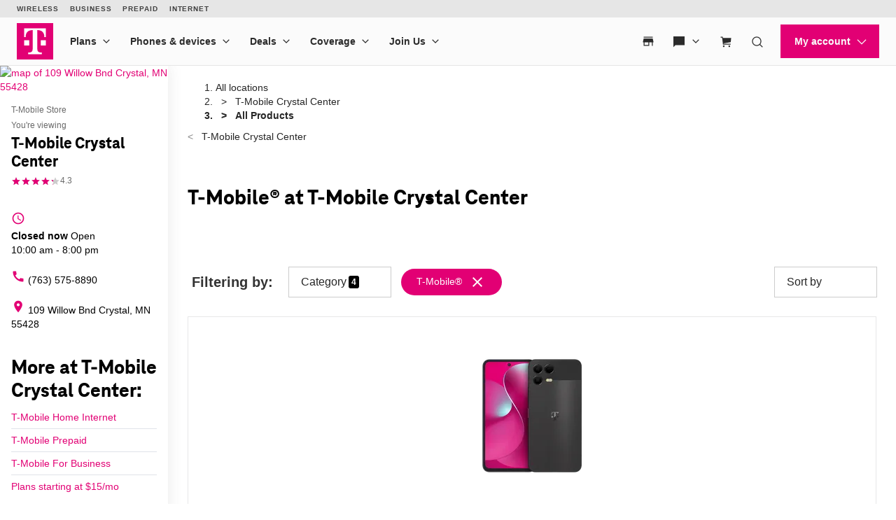

--- FILE ---
content_type: application/javascript;charset=utf-8
request_url: https://unav.t-mobile.com/client/unav.min.js?unav=phx
body_size: 118033
content:
"undefined"!=typeof window&&window.phoenix&&(window.phoenix.buildInfo||(window.phoenix.buildInfo=[]),-1===window.phoenix.buildInfo.findIndex(e=>"Phoenix-platform"===e.MFE)&&window.phoenix.buildInfo.push({MFE:"Phoenix-platform",VERSION:"rc-phoenix-platform-1.1.14638.2223753797-553810ca-2-g031b0bf",LASTCOMMITDATETIME:"2026-01-05T18:16:15+00:00"}))
/*!
 * 
 *         ============= BUILD INFO =============
 *         MFE: Phoenix-platform
 *         chunkName: vendor-clientlibs/alpinejs/alpinejs
 *         VERSION: rc-phoenix-platform-1.1.14638.2223753797-553810ca-2-g031b0bf
 *         BRANCH: HEAD
 *         COMMITHASH: 031b0bf1586861dd5351d8c34bc2bddb6a170854
 *         LASTCOMMITDATETIME: 2026-01-05T18:16:15+00:00
 *         ============= If you're reading this, why not come work with us? https://www.t-mobile.com/careers =============
 */,function(){"use strict";var e=["input","select","textarea","a[href]","button","[tabindex]:not(slot)","audio[controls]","video[controls]",'[contenteditable]:not([contenteditable="false"])',"details>summary:first-of-type","details"],t=e.join(","),n="undefined"==typeof Element,r=n?function(){}:Element.prototype.matches||Element.prototype.msMatchesSelector||Element.prototype.webkitMatchesSelector,i=!n&&Element.prototype.getRootNode?function(e){return e.getRootNode()}:function(e){return e.ownerDocument},o=function(e,n,i){var o=Array.prototype.slice.apply(e.querySelectorAll(t));return n&&r.call(e,t)&&o.unshift(e),o=o.filter(i)},a=function e(n,i,o){for(var a=[],s=Array.from(n);s.length;){var l=s.shift();if("SLOT"===l.tagName){var u=l.assignedElements(),c=e(u.length?u:l.children,!0,o);o.flatten?a.push.apply(a,c):a.push({scope:l,candidates:c})}else{r.call(l,t)&&o.filter(l)&&(i||!n.includes(l))&&a.push(l);var f=l.shadowRoot||"function"==typeof o.getShadowRoot&&o.getShadowRoot(l),d=!o.shadowRootFilter||o.shadowRootFilter(l);if(f&&d){var p=e(!0===f?l.children:f.children,!0,o);o.flatten?a.push.apply(a,p):a.push({scope:l,candidates:p})}else s.unshift.apply(s,l.children)}}return a},s=function(e,t){return e.tabIndex<0&&(t||/^(AUDIO|VIDEO|DETAILS)$/.test(e.tagName)||e.isContentEditable)&&isNaN(parseInt(e.getAttribute("tabindex"),10))?0:e.tabIndex},l=function(e,t){return e.tabIndex===t.tabIndex?e.documentOrder-t.documentOrder:e.tabIndex-t.tabIndex},u=function(e){return"INPUT"===e.tagName},c=function(e){return function(e){return u(e)&&"radio"===e.type}(e)&&!function(e){if(!e.name)return!0;var t,n=e.form||i(e),r=function(e){return n.querySelectorAll('input[type="radio"][name="'+e+'"]')};if("undefined"!=typeof window&&void 0!==window.CSS&&"function"==typeof window.CSS.escape)t=r(window.CSS.escape(e.name));else try{t=r(e.name)}catch(e){return console.error("Looks like you have a radio button with a name attribute containing invalid CSS selector characters and need the CSS.escape polyfill: %s",e.message),!1}var o=function(e,t){for(var n=0;n<e.length;n++)if(e[n].checked&&e[n].form===t)return e[n]}(t,e.form);return!o||o===e}(e)},f=function(e){var t=e.getBoundingClientRect(),n=t.width,r=t.height;return 0===n&&0===r},d=function(e,t){return!(t.disabled||function(e){return u(e)&&"hidden"===e.type}(t)||function(e,t){var n=t.displayCheck,o=t.getShadowRoot;if("hidden"===getComputedStyle(e).visibility)return!0;var a=r.call(e,"details>summary:first-of-type")?e.parentElement:e;if(r.call(a,"details:not([open]) *"))return!0;var s=i(e).host,l=(null==s?void 0:s.ownerDocument.contains(s))||e.ownerDocument.contains(e);if(n&&"full"!==n){if("non-zero-area"===n)return f(e)}else{if("function"==typeof o){for(var u=e;e;){var c=e.parentElement,d=i(e);if(c&&!c.shadowRoot&&!0===o(c))return f(e);e=e.assignedSlot?e.assignedSlot:c||d===e.ownerDocument?c:d.host}e=u}if(l)return!e.getClientRects().length}return!1}(t,e)||function(e){return"DETAILS"===e.tagName&&Array.prototype.slice.apply(e.children).some(function(e){return"SUMMARY"===e.tagName})}(t)||function(e){if(/^(INPUT|BUTTON|SELECT|TEXTAREA)$/.test(e.tagName))for(var t=e.parentElement;t;){if("FIELDSET"===t.tagName&&t.disabled){for(var n=0;n<t.children.length;n++){var i=t.children.item(n);if("LEGEND"===i.tagName)return!!r.call(t,"fieldset[disabled] *")||!i.contains(e)}return!0}t=t.parentElement}return!1}(t))},p=function(e,t){return!(c(t)||s(t)<0||!d(e,t))},_=function(e){var t=parseInt(e.getAttribute("tabindex"),10);return!!(isNaN(t)||t>=0)},h=function e(t){var n=[],r=[];return t.forEach(function(t,i){var o=!!t.scope,a=o?t.scope:t,l=s(a,o),u=o?e(t.candidates):a;0===l?o?n.push.apply(n,u):n.push(a):r.push({documentOrder:i,tabIndex:l,item:t,isScope:o,content:u})}),r.sort(l).reduce(function(e,t){return t.isScope?e.push.apply(e,t.content):e.push(t.content),e},[]).concat(n)},v=function(e,t){var n;return n=(t=t||{}).getShadowRoot?a([e],t.includeContainer,{filter:p.bind(null,t),flatten:!1,getShadowRoot:t.getShadowRoot,shadowRootFilter:_}):o(e,t.includeContainer,p.bind(null,t)),h(n)},m=function(e,t){return(t=t||{}).getShadowRoot?a([e],t.includeContainer,{filter:d.bind(null,t),flatten:!0,getShadowRoot:t.getShadowRoot}):o(e,t.includeContainer,d.bind(null,t))},b=function(e,n){if(n=n||{},!e)throw new Error("No node provided");return!1!==r.call(e,t)&&p(n,e)},g=e.concat("iframe").join(","),y=function(e,t){if(t=t||{},!e)throw new Error("No node provided");return!1!==r.call(e,g)&&d(t,e)};function x(e,t){var n=Object.keys(e);if(Object.getOwnPropertySymbols){var r=Object.getOwnPropertySymbols(e);t&&(r=r.filter(function(t){return Object.getOwnPropertyDescriptor(e,t).enumerable})),n.push.apply(n,r)}return n}function w(e){for(var t=1;t<arguments.length;t++){var n=null!=arguments[t]?arguments[t]:{};t%2?x(Object(n),!0).forEach(function(t){E(e,t,n[t])}):Object.getOwnPropertyDescriptors?Object.defineProperties(e,Object.getOwnPropertyDescriptors(n)):x(Object(n)).forEach(function(t){Object.defineProperty(e,t,Object.getOwnPropertyDescriptor(n,t))})}return e}function E(e,t,n){return t in e?Object.defineProperty(e,t,{value:n,enumerable:!0,configurable:!0,writable:!0}):e[t]=n,e}var O,S=(O=[],{activateTrap:function(e){if(O.length>0){var t=O[O.length-1];t!==e&&t.pause()}var n=O.indexOf(e);-1===n||O.splice(n,1),O.push(e)},deactivateTrap:function(e){var t=O.indexOf(e);-1!==t&&O.splice(t,1),O.length>0&&O[O.length-1].unpause()}}),A=function(e){return setTimeout(e,0)},k=function(e,t){var n=-1;return e.every(function(e,r){return!t(e)||(n=r,!1)}),n},N=function(e){for(var t=arguments.length,n=new Array(t>1?t-1:0),r=1;r<t;r++)n[r-1]=arguments[r];return"function"==typeof e?e.apply(void 0,n):e},C=function(e){return e.target.shadowRoot&&"function"==typeof e.composedPath?e.composedPath()[0]:e.target},j=function(e,t){var n,r=(null==t?void 0:t.document)||document,i=w({returnFocusOnDeactivate:!0,escapeDeactivates:!0,delayInitialFocus:!0},t),o={containers:[],containerGroups:[],tabbableGroups:[],nodeFocusedBeforeActivation:null,mostRecentlyFocusedNode:null,active:!1,paused:!1,delayInitialFocusTimer:void 0},a=function(e,t,n){return e&&void 0!==e[t]?e[t]:i[n||t]},s=function(e){return o.containerGroups.findIndex(function(t){var n=t.container,r=t.tabbableNodes;return n.contains(e)||r.find(function(t){return t===e})})},l=function(e){var t=i[e];if("function"==typeof t){for(var n=arguments.length,o=new Array(n>1?n-1:0),a=1;a<n;a++)o[a-1]=arguments[a];t=t.apply(void 0,o)}if(!0===t&&(t=void 0),!t){if(void 0===t||!1===t)return t;throw new Error("`".concat(e,"` was specified but was not a node, or did not return a node"))}var s=t;if("string"==typeof t&&!(s=r.querySelector(t)))throw new Error("`".concat(e,"` as selector refers to no known node"));return s},u=function(){var e=l("initialFocus");if(!1===e)return!1;if(void 0===e)if(s(r.activeElement)>=0)e=r.activeElement;else{var t=o.tabbableGroups[0];e=t&&t.firstTabbableNode||l("fallbackFocus")}if(!e)throw new Error("Your focus-trap needs to have at least one focusable element");return e},c=function(){if(o.containerGroups=o.containers.map(function(e){var t=v(e,i.tabbableOptions),n=m(e,i.tabbableOptions);return{container:e,tabbableNodes:t,focusableNodes:n,firstTabbableNode:t.length>0?t[0]:null,lastTabbableNode:t.length>0?t[t.length-1]:null,nextTabbableNode:function(e){var t=!(arguments.length>1&&void 0!==arguments[1])||arguments[1],r=n.findIndex(function(t){return t===e});if(!(r<0))return t?n.slice(r+1).find(function(e){return b(e,i.tabbableOptions)}):n.slice(0,r).reverse().find(function(e){return b(e,i.tabbableOptions)})}}}),o.tabbableGroups=o.containerGroups.filter(function(e){return e.tabbableNodes.length>0}),o.tabbableGroups.length<=0&&!l("fallbackFocus"))throw new Error("Your focus-trap must have at least one container with at least one tabbable node in it at all times")},f=function e(t){!1!==t&&t!==r.activeElement&&(t&&t.focus?(t.focus({preventScroll:!!i.preventScroll}),o.mostRecentlyFocusedNode=t,function(e){return e.tagName&&"input"===e.tagName.toLowerCase()&&"function"==typeof e.select}(t)&&t.select()):e(u()))},d=function(e){var t=l("setReturnFocus",e);return t||!1!==t&&e},p=function(e){var t=C(e);s(t)>=0||(N(i.clickOutsideDeactivates,e)?n.deactivate({returnFocus:i.returnFocusOnDeactivate&&!y(t,i.tabbableOptions)}):N(i.allowOutsideClick,e)||e.preventDefault())},_=function(e){var t=C(e),n=s(t)>=0;n||t instanceof Document?n&&(o.mostRecentlyFocusedNode=t):(e.stopImmediatePropagation(),f(o.mostRecentlyFocusedNode||u()))},h=function(e){if(function(e){return"Escape"===e.key||"Esc"===e.key||27===e.keyCode}(e)&&!1!==N(i.escapeDeactivates,e))return e.preventDefault(),void n.deactivate();(function(e){return"Tab"===e.key||9===e.keyCode})(e)&&function(e){var t=C(e);c();var n=null;if(o.tabbableGroups.length>0){var r=s(t),a=r>=0?o.containerGroups[r]:void 0;if(r<0)n=e.shiftKey?o.tabbableGroups[o.tabbableGroups.length-1].lastTabbableNode:o.tabbableGroups[0].firstTabbableNode;else if(e.shiftKey){var u=k(o.tabbableGroups,function(e){var n=e.firstTabbableNode;return t===n});if(u<0&&(a.container===t||y(t,i.tabbableOptions)&&!b(t,i.tabbableOptions)&&!a.nextTabbableNode(t,!1))&&(u=r),u>=0){var d=0===u?o.tabbableGroups.length-1:u-1;n=o.tabbableGroups[d].lastTabbableNode}}else{var p=k(o.tabbableGroups,function(e){var n=e.lastTabbableNode;return t===n});if(p<0&&(a.container===t||y(t,i.tabbableOptions)&&!b(t,i.tabbableOptions)&&!a.nextTabbableNode(t))&&(p=r),p>=0){var _=p===o.tabbableGroups.length-1?0:p+1;n=o.tabbableGroups[_].firstTabbableNode}}}else n=l("fallbackFocus");n&&(e.preventDefault(),f(n))}(e)},g=function(e){var t=C(e);s(t)>=0||N(i.clickOutsideDeactivates,e)||N(i.allowOutsideClick,e)||(e.preventDefault(),e.stopImmediatePropagation())},x=function(){if(o.active)return S.activateTrap(n),o.delayInitialFocusTimer=i.delayInitialFocus?A(function(){f(u())}):f(u()),r.addEventListener("focusin",_,!0),r.addEventListener("mousedown",p,{capture:!0,passive:!1}),r.addEventListener("touchstart",p,{capture:!0,passive:!1}),r.addEventListener("click",g,{capture:!0,passive:!1}),r.addEventListener("keydown",h,{capture:!0,passive:!1}),n},E=function(){if(o.active)return r.removeEventListener("focusin",_,!0),r.removeEventListener("mousedown",p,!0),r.removeEventListener("touchstart",p,!0),r.removeEventListener("click",g,!0),r.removeEventListener("keydown",h,!0),n};return(n={get active(){return o.active},get paused(){return o.paused},activate:function(e){if(o.active)return this;var t=a(e,"onActivate"),n=a(e,"onPostActivate"),i=a(e,"checkCanFocusTrap");i||c(),o.active=!0,o.paused=!1,o.nodeFocusedBeforeActivation=r.activeElement,t&&t();var s=function(){i&&c(),x(),n&&n()};return i?(i(o.containers.concat()).then(s,s),this):(s(),this)},deactivate:function(e){if(!o.active)return this;var t=w({onDeactivate:i.onDeactivate,onPostDeactivate:i.onPostDeactivate,checkCanReturnFocus:i.checkCanReturnFocus},e);clearTimeout(o.delayInitialFocusTimer),o.delayInitialFocusTimer=void 0,E(),o.active=!1,o.paused=!1,S.deactivateTrap(n);var r=a(t,"onDeactivate"),s=a(t,"onPostDeactivate"),l=a(t,"checkCanReturnFocus"),u=a(t,"returnFocus","returnFocusOnDeactivate");r&&r();var c=function(){A(function(){u&&f(d(o.nodeFocusedBeforeActivation)),s&&s()})};return u&&l?(l(d(o.nodeFocusedBeforeActivation)).then(c,c),this):(c(),this)},pause:function(){return o.paused||!o.active||(o.paused=!0,E()),this},unpause:function(){return o.paused&&o.active?(o.paused=!1,c(),x(),this):this},updateContainerElements:function(e){var t=[].concat(e).filter(Boolean);return o.containers=t.map(function(e){return"string"==typeof e?r.querySelector(e):e}),o.active&&c(),this}}).updateContainerElements(e),n};function T(e){let t=[];return R(e,e=>{let n=e.hasAttribute("aria-hidden");e.setAttribute("aria-hidden","true"),t.push(()=>n||e.removeAttribute("aria-hidden"))}),()=>{for(;t.length;)t.pop()()}}function R(e,t){!e.isSameNode(document.body)&&e.parentNode&&Array.from(e.parentNode.children).forEach(n=>{n.isSameNode(e)?R(e.parentNode,t):t(n)})}var $,L,P,F,D=function(e){let t,n;window.addEventListener("focusin",()=>{t=n,n=document.activeElement}),e.magic("focus",e=>{let r=e;return{__noscroll:!1,__wrapAround:!1,within(e){return r=e,this},withoutScrolling(){return this.__noscroll=!0,this},noscroll(){return this.__noscroll=!0,this},withWrapAround(){return this.__wrapAround=!0,this},wrap(){return this.withWrapAround()},focusable(e){return y(e)},previouslyFocused(){return t},lastFocused(){return t},focused(){return n},focusables(){return Array.isArray(r)?r:m(r,{displayCheck:"none"})},all(){return this.focusables()},isFirst(e){let t=this.all();return t[0]&&t[0].isSameNode(e)},isLast(e){let t=this.all();return t.length&&t.slice(-1)[0].isSameNode(e)},getFirst(){return this.all()[0]},getLast(){return this.all().slice(-1)[0]},getNext(){let e=this.all(),t=document.activeElement;if(-1!==e.indexOf(t))return this.__wrapAround&&e.indexOf(t)===e.length-1?e[0]:e[e.indexOf(t)+1]},getPrevious(){let e=this.all(),t=document.activeElement;if(-1!==e.indexOf(t))return this.__wrapAround&&0===e.indexOf(t)?e.slice(-1)[0]:e[e.indexOf(t)-1]},first(){this.focus(this.getFirst())},last(){this.focus(this.getLast())},next(){this.focus(this.getNext())},previous(){this.focus(this.getPrevious())},prev(){return this.previous()},focus(e){e&&setTimeout(()=>{e.hasAttribute("tabindex")||e.setAttribute("tabindex","0"),e.focus({preventScroll:this.__noscroll})})}}}),e.directive("trap",e.skipDuringClone((t,{expression:n,modifiers:r},{effect:i,evaluateLater:o,cleanup:a})=>{let s=o(n),l=!1,u={escapeDeactivates:!1,allowOutsideClick:!0,fallbackFocus:()=>t},c=()=>{};if(r.includes("noautofocus"))u.initialFocus=!1;else{let e=t.querySelector("[autofocus]");e&&(u.initialFocus=e)}r.includes("inert")&&(u.onPostActivate=()=>{e.nextTick(()=>{c=T(t)})});let f=j(t,u),d=()=>{};const p=()=>{c(),c=()=>{},d(),d=()=>{},f.deactivate({returnFocus:!r.includes("noreturn")})};i(()=>s(e=>{l!==e&&(e&&!l&&(r.includes("noscroll")&&(d=function(){let e=document.documentElement.style.overflow,t=document.documentElement.style.paddingRight,n=window.innerWidth-document.documentElement.clientWidth;return document.documentElement.style.overflow="hidden",document.documentElement.style.paddingRight=`${n}px`,()=>{document.documentElement.style.overflow=e,document.documentElement.style.paddingRight=t}}()),setTimeout(()=>{f.activate()},15)),!e&&l&&p(),l=!!e)})),a(p)},(e,{expression:t,modifiers:n},{evaluate:r})=>{n.includes("inert")&&r(t)&&T(e)}))},I=!1,M=!1,B=[],z=-1;
/*! Bundled license information:

tabbable/dist/index.esm.js:
  (*!
  * tabbable 5.3.3
  * @license MIT, https://github.com/focus-trap/tabbable/blob/master/LICENSE
  *)

focus-trap/dist/focus-trap.esm.js:
  (*!
  * focus-trap 6.9.4
  * @license MIT, https://github.com/focus-trap/focus-trap/blob/master/LICENSE
  *)
*/function q(e){!function(e){B.includes(e)||B.push(e);M||I||(I=!0,queueMicrotask(W))}(e)}function G(e){let t=B.indexOf(e);-1!==t&&t>z&&B.splice(t,1)}function W(){I=!1,M=!0;for(let e=0;e<B.length;e++)B[e](),z=e;B.length=0,z=-1,M=!1}var U=!0;function K(e){L=e}function V(e,t){let n,r=!0,i=L(()=>{let i=e();JSON.stringify(i),r?n=i:queueMicrotask(()=>{t(i,n),n=i}),r=!1});return()=>P(i)}var J=[],H=[],Y=[];function X(e,t){"function"==typeof t?(e._x_cleanups||(e._x_cleanups=[]),e._x_cleanups.push(t)):(t=e,H.push(t))}function Z(e){J.push(e)}function Q(e,t,n){e._x_attributeCleanups||(e._x_attributeCleanups={}),e._x_attributeCleanups[t]||(e._x_attributeCleanups[t]=[]),e._x_attributeCleanups[t].push(n)}function ee(e,t){e._x_attributeCleanups&&Object.entries(e._x_attributeCleanups).forEach(([n,r])=>{(void 0===t||t.includes(n))&&(r.forEach(e=>e()),delete e._x_attributeCleanups[n])})}var te=new MutationObserver(ue),ne=!1;function re(){te.observe(document,{subtree:!0,childList:!0,attributes:!0,attributeOldValue:!0}),ne=!0}function ie(){!function(){let e=te.takeRecords();oe.push(()=>e.length>0&&ue(e));let t=oe.length;queueMicrotask(()=>{if(oe.length===t)for(;oe.length>0;)oe.shift()()})}(),te.disconnect(),ne=!1}var oe=[];function ae(e){if(!ne)return e();ie();let t=e();return re(),t}var se=!1,le=[];function ue(e){if(se)return void(le=le.concat(e));let t=[],n=new Set,r=new Map,i=new Map;for(let o=0;o<e.length;o++)if(!e[o].target._x_ignoreMutationObserver&&("childList"===e[o].type&&(e[o].removedNodes.forEach(e=>{1===e.nodeType&&e._x_marker&&n.add(e)}),e[o].addedNodes.forEach(e=>{1===e.nodeType&&(n.has(e)?n.delete(e):e._x_marker||t.push(e))})),"attributes"===e[o].type)){let t=e[o].target,n=e[o].attributeName,a=e[o].oldValue,s=()=>{r.has(t)||r.set(t,[]),r.get(t).push({name:n,value:t.getAttribute(n)})},l=()=>{i.has(t)||i.set(t,[]),i.get(t).push(n)};t.hasAttribute(n)&&null===a?s():t.hasAttribute(n)?(l(),s()):l()}i.forEach((e,t)=>{ee(t,e)}),r.forEach((e,t)=>{J.forEach(n=>n(t,e))});for(let e of n)t.some(t=>t.contains(e))||H.forEach(t=>t(e));for(let e of t)e.isConnected&&Y.forEach(t=>t(e));t=null,n=null,r=null,i=null}function ce(e){return pe(de(e))}function fe(e,t,n){return e._x_dataStack=[t,...de(n||e)],()=>{e._x_dataStack=e._x_dataStack.filter(e=>e!==t)}}function de(e){return e._x_dataStack?e._x_dataStack:"function"==typeof ShadowRoot&&e instanceof ShadowRoot?de(e.host):e.parentNode?de(e.parentNode):[]}function pe(e){return new Proxy({objects:e},_e)}var _e={ownKeys({objects:e}){return Array.from(new Set(e.flatMap(e=>Object.keys(e))))},has({objects:e},t){return t!=Symbol.unscopables&&e.some(e=>Object.prototype.hasOwnProperty.call(e,t)||Reflect.has(e,t))},get({objects:e},t,n){return"toJSON"==t?he:Reflect.get(e.find(e=>Reflect.has(e,t))||{},t,n)},set({objects:e},t,n,r){const i=e.find(e=>Object.prototype.hasOwnProperty.call(e,t))||e[e.length-1],o=Object.getOwnPropertyDescriptor(i,t);return o?.set&&o?.get?o.set.call(r,n)||!0:Reflect.set(i,t,n)}};function he(){return Reflect.ownKeys(this).reduce((e,t)=>(e[t]=Reflect.get(this,t),e),{})}function ve(e){let t=(n,r="")=>{Object.entries(Object.getOwnPropertyDescriptors(n)).forEach(([i,{value:o,enumerable:a}])=>{if(!1===a||void 0===o)return;if("object"==typeof o&&null!==o&&o.__v_skip)return;let s=""===r?i:`${r}.${i}`;var l;"object"==typeof o&&null!==o&&o._x_interceptor?n[i]=o.initialize(e,s,i):"object"!=typeof(l=o)||Array.isArray(l)||null===l||o===n||o instanceof Element||t(o,s)})};return t(e)}function me(e,t=()=>{}){let n={initialValue:void 0,_x_interceptor:!0,initialize(t,n,r){return e(this.initialValue,()=>function(e,t){return t.split(".").reduce((e,t)=>e[t],e)}(t,n),e=>be(t,n,e),n,r)}};return t(n),e=>{if("object"==typeof e&&null!==e&&e._x_interceptor){let t=n.initialize.bind(n);n.initialize=(r,i,o)=>{let a=e.initialize(r,i,o);return n.initialValue=a,t(r,i,o)}}else n.initialValue=e;return n}}function be(e,t,n){if("string"==typeof t&&(t=t.split(".")),1!==t.length){if(0===t.length)throw error;return e[t[0]]||(e[t[0]]={}),be(e[t[0]],t.slice(1),n)}e[t[0]]=n}var ge={};function ye(e,t){ge[e]=t}function xe(e,t){let n=function(e){let[t,n]=Ge(e),r={interceptor:me,...t};return X(e,n),r}(t);return Object.entries(ge).forEach(([r,i])=>{Object.defineProperty(e,`$${r}`,{get(){return i(t,n)},enumerable:!1})}),e}function we(e,t,n,...r){try{return n(...r)}catch(n){Ee(n,e,t)}}function Ee(...e){return Oe(...e)}var Oe=function(e,t,n=void 0){e=Object.assign(e??{message:"No error message given."},{el:t,expression:n}),console.warn(`Alpine Expression Error: ${e.message}\n\n${n?'Expression: "'+n+'"\n\n':""}`,t),setTimeout(()=>{throw e},0)};var Se=!0;function Ae(e){let t=Se;Se=!1;let n=e();return Se=t,n}function ke(e,t,n={}){let r;return Ne(e,t)(e=>r=e,n),r}function Ne(...e){return je(...e)}var Ce,je=Te;function Te(e,t){let n={};xe(n,e);let r=[n,...de(e)],i="function"==typeof t?function(e,t){return(n=()=>{},{scope:r={},params:i=[],context:o}={})=>{if(!Se)return void $e(n,t,pe([r,...e]),i);$e(n,t.apply(pe([r,...e]),i))}}(r,t):function(e,t,n){let r=function(e,t){if(Re[e])return Re[e];let n=Object.getPrototypeOf(async function(){}).constructor,r=/^[\n\s]*if.*\(.*\)/.test(e.trim())||/^(let|const)\s/.test(e.trim())?`(async()=>{ ${e} })()`:e;const i=()=>{try{let t=new n(["__self","scope"],`with (scope) { __self.result = ${r} }; __self.finished = true; return __self.result;`);return Object.defineProperty(t,"name",{value:`[Alpine] ${e}`}),t}catch(n){return Ee(n,t,e),Promise.resolve()}};let o=i();return Re[e]=o,o}(t,n);return(i=()=>{},{scope:o={},params:a=[],context:s}={})=>{r.result=void 0,r.finished=!1;let l=pe([o,...e]);if("function"==typeof r){let e=r.call(s,r,l).catch(e=>Ee(e,n,t));r.finished?($e(i,r.result,l,a,n),r.result=void 0):e.then(e=>{$e(i,e,l,a,n)}).catch(e=>Ee(e,n,t)).finally(()=>r.result=void 0)}}}(r,t,e);return we.bind(null,e,t,i)}var Re={};function $e(e,t,n,r,i){if(Se&&"function"==typeof t){let o=t.apply(n,r);o instanceof Promise?o.then(t=>$e(e,t,n,r)).catch(e=>Ee(e,i,t)):e(o)}else"object"==typeof t&&t instanceof Promise?t.then(t=>e(t)):e(t)}var Le="x-";function Pe(e=""){return Le+e}var Fe={};function De(e,t){return Fe[e]=t,{before(t){if(!Fe[t])return void console.warn(String.raw`Cannot find directive \`${t}\`. \`${e}\` will use the default order of execution`);const n=Xe.indexOf(t);Xe.splice(n>=0?n:Xe.indexOf("DEFAULT"),0,e)}}}function Ie(e,t,n){if(t=Array.from(t),e._x_virtualDirectives){let n=Object.entries(e._x_virtualDirectives).map(([e,t])=>({name:e,value:t})),r=Me(n);n=n.map(e=>r.find(t=>t.name===e.name)?{name:`x-bind:${e.name}`,value:`"${e.value}"`}:e),t=t.concat(n)}let r={},i=t.map(Ue((e,t)=>r[e]=t)).filter(Je).map(function(e,t){return({name:n,value:r})=>{let i=n.match(He()),o=n.match(/:([a-zA-Z0-9\-_:]+)/),a=n.match(/\.[^.\]]+(?=[^\]]*$)/g)||[],s=t||e[n]||n;return{type:i?i[1]:null,value:o?o[1]:null,modifiers:a.map(e=>e.replace(".","")),expression:r,original:s}}}(r,n)).sort(Ze);return i.map(t=>function(e,t){let n=()=>{},r=Fe[t.type]||n,[i,o]=Ge(e);Q(e,t.original,o);let a=()=>{e._x_ignore||e._x_ignoreSelf||(r.inline&&r.inline(e,t,i),r=r.bind(r,e,t,i),Be?ze.get(qe).push(r):r())};return a.runCleanups=o,a}(e,t))}function Me(e){return Array.from(e).map(Ue()).filter(e=>!Je(e))}var Be=!1,ze=new Map,qe=Symbol();function Ge(e){let t=[],[n,r]=function(e){let t=()=>{};return[n=>{let r=L(n);return e._x_effects||(e._x_effects=new Set,e._x_runEffects=()=>{e._x_effects.forEach(e=>e())}),e._x_effects.add(r),t=()=>{void 0!==r&&(e._x_effects.delete(r),P(r))},r},()=>{t()}]}(e);t.push(r);return[{Alpine:Xt,effect:n,cleanup:e=>t.push(e),evaluateLater:Ne.bind(Ne,e),evaluate:ke.bind(ke,e)},()=>t.forEach(e=>e())]}var We=(e,t)=>({name:n,value:r})=>(n.startsWith(e)&&(n=n.replace(e,t)),{name:n,value:r});function Ue(e=()=>{}){return({name:t,value:n})=>{let{name:r,value:i}=Ke.reduce((e,t)=>t(e),{name:t,value:n});return r!==t&&e(r,t),{name:r,value:i}}}var Ke=[];function Ve(e){Ke.push(e)}function Je({name:e}){return He().test(e)}var He=()=>new RegExp(`^${Le}([^:^.]+)\\b`);var Ye="DEFAULT",Xe=["ignore","ref","data","id","anchor","bind","init","for","model","modelable","transition","show","if",Ye,"teleport"];function Ze(e,t){let n=-1===Xe.indexOf(e.type)?Ye:e.type,r=-1===Xe.indexOf(t.type)?Ye:t.type;return Xe.indexOf(n)-Xe.indexOf(r)}function Qe(e,t,n={}){e.dispatchEvent(new CustomEvent(t,{detail:n,bubbles:!0,composed:!0,cancelable:!0}))}function et(e,t){if("function"==typeof ShadowRoot&&e instanceof ShadowRoot)return void Array.from(e.children).forEach(e=>et(e,t));let n=!1;if(t(e,()=>n=!0),n)return;let r=e.firstElementChild;for(;r;)et(r,t),r=r.nextElementSibling}function tt(e,...t){console.warn(`Alpine Warning: ${e}`,...t)}var nt=!1;var rt=[],it=[];function ot(){return rt.map(e=>e())}function at(){return rt.concat(it).map(e=>e())}function st(e){rt.push(e)}function lt(e){it.push(e)}function ut(e,t=!1){return ct(e,e=>{if((t?at():ot()).some(t=>e.matches(t)))return!0})}function ct(e,t){if(e){if(t(e))return e;if(e._x_teleportBack&&(e=e._x_teleportBack),e.parentNode instanceof ShadowRoot)return ct(e.parentNode.host,t);if(e.parentElement)return ct(e.parentElement,t)}}var ft=[];var dt=1;function pt(e,t=et,n=()=>{}){ct(e,e=>e._x_ignore)||function(e){Be=!0;let t=Symbol();qe=t,ze.set(t,[]);let n=()=>{for(;ze.get(t).length;)ze.get(t).shift()();ze.delete(t)};e(n),Be=!1,n()}(()=>{t(e,(e,t)=>{e._x_marker||(n(e,t),ft.forEach(n=>n(e,t)),Ie(e,e.attributes).forEach(e=>e()),e._x_ignore||(e._x_marker=dt++),e._x_ignore&&t())})})}function _t(e,t=et){t(e,e=>{!function(e){for(e._x_effects?.forEach(G);e._x_cleanups?.length;)e._x_cleanups.pop()()}(e),ee(e),delete e._x_marker})}var ht=[],vt=!1;function mt(e=()=>{}){return queueMicrotask(()=>{vt||setTimeout(()=>{bt()})}),new Promise(t=>{ht.push(()=>{e(),t()})})}function bt(){for(vt=!1;ht.length;)ht.shift()()}function gt(e,t){return Array.isArray(t)?yt(e,t.join(" ")):"object"==typeof t&&null!==t?function(e,t){let n=e=>e.split(" ").filter(Boolean),r=Object.entries(t).flatMap(([e,t])=>!!t&&n(e)).filter(Boolean),i=Object.entries(t).flatMap(([e,t])=>!t&&n(e)).filter(Boolean),o=[],a=[];return i.forEach(t=>{e.classList.contains(t)&&(e.classList.remove(t),a.push(t))}),r.forEach(t=>{e.classList.contains(t)||(e.classList.add(t),o.push(t))}),()=>{a.forEach(t=>e.classList.add(t)),o.forEach(t=>e.classList.remove(t))}}(e,t):"function"==typeof t?gt(e,t()):yt(e,t)}function yt(e,t){return t=!0===t?t="":t||"",n=t.split(" ").filter(t=>!e.classList.contains(t)).filter(Boolean),e.classList.add(...n),()=>{e.classList.remove(...n)};var n}function xt(e,t){return"object"==typeof t&&null!==t?function(e,t){let n={};return Object.entries(t).forEach(([t,r])=>{n[t]=e.style[t],t.startsWith("--")||(t=t.replace(/([a-z])([A-Z])/g,"$1-$2").toLowerCase()),e.style.setProperty(t,r)}),setTimeout(()=>{0===e.style.length&&e.removeAttribute("style")}),()=>{xt(e,n)}}(e,t):function(e,t){let n=e.getAttribute("style",t);return e.setAttribute("style",t),()=>{e.setAttribute("style",n||"")}}(e,t)}function wt(e,t=()=>{}){let n=!1;return function(){n?t.apply(this,arguments):(n=!0,e.apply(this,arguments))}}function Et(e,t,n={}){e._x_transition||(e._x_transition={enter:{during:n,start:n,end:n},leave:{during:n,start:n,end:n},in(n=()=>{},r=()=>{}){St(e,t,{during:this.enter.during,start:this.enter.start,end:this.enter.end},n,r)},out(n=()=>{},r=()=>{}){St(e,t,{during:this.leave.during,start:this.leave.start,end:this.leave.end},n,r)}})}function Ot(e){let t=e.parentNode;if(t)return t._x_hidePromise?t:Ot(t)}function St(e,t,{during:n,start:r,end:i}={},o=()=>{},a=()=>{}){if(e._x_transitioning&&e._x_transitioning.cancel(),0===Object.keys(n).length&&0===Object.keys(r).length&&0===Object.keys(i).length)return o(),void a();let s,l,u;!function(e,t){let n,r,i,o=wt(()=>{ae(()=>{n=!0,r||t.before(),i||(t.end(),bt()),t.after(),e.isConnected&&t.cleanup(),delete e._x_transitioning})});e._x_transitioning={beforeCancels:[],beforeCancel(e){this.beforeCancels.push(e)},cancel:wt(function(){for(;this.beforeCancels.length;)this.beforeCancels.shift()();o()}),finish:o},ae(()=>{t.start(),t.during()}),vt=!0,requestAnimationFrame(()=>{if(n)return;let o=1e3*Number(getComputedStyle(e).transitionDuration.replace(/,.*/,"").replace("s","")),a=1e3*Number(getComputedStyle(e).transitionDelay.replace(/,.*/,"").replace("s",""));0===o&&(o=1e3*Number(getComputedStyle(e).animationDuration.replace("s",""))),ae(()=>{t.before()}),r=!0,requestAnimationFrame(()=>{n||(ae(()=>{t.end()}),bt(),setTimeout(e._x_transitioning.finish,o+a),i=!0)})})}(e,{start(){s=t(e,r)},during(){l=t(e,n)},before:o,end(){s(),u=t(e,i)},after:a,cleanup(){l(),u()}})}function At(e,t,n){if(-1===e.indexOf(t))return n;const r=e[e.indexOf(t)+1];if(!r)return n;if("scale"===t&&isNaN(r))return n;if("duration"===t||"delay"===t){let e=r.match(/([0-9]+)ms/);if(e)return e[1]}return"origin"===t&&["top","right","left","center","bottom"].includes(e[e.indexOf(t)+2])?[r,e[e.indexOf(t)+2]].join(" "):r}De("transition",(e,{value:t,modifiers:n,expression:r},{evaluate:i})=>{"function"==typeof r&&(r=i(r)),!1!==r&&(r&&"boolean"!=typeof r?function(e,t,n){Et(e,gt,"");let r={enter:t=>{e._x_transition.enter.during=t},"enter-start":t=>{e._x_transition.enter.start=t},"enter-end":t=>{e._x_transition.enter.end=t},leave:t=>{e._x_transition.leave.during=t},"leave-start":t=>{e._x_transition.leave.start=t},"leave-end":t=>{e._x_transition.leave.end=t}};r[n](t)}(e,r,t):function(e,t,n){Et(e,xt);let r=!t.includes("in")&&!t.includes("out")&&!n,i=r||t.includes("in")||["enter"].includes(n),o=r||t.includes("out")||["leave"].includes(n);t.includes("in")&&!r&&(t=t.filter((e,n)=>n<t.indexOf("out")));t.includes("out")&&!r&&(t=t.filter((e,n)=>n>t.indexOf("out")));let a=!t.includes("opacity")&&!t.includes("scale"),s=a||t.includes("opacity"),l=a||t.includes("scale"),u=s?0:1,c=l?At(t,"scale",95)/100:1,f=At(t,"delay",0)/1e3,d=At(t,"origin","center"),p="opacity, transform",_=At(t,"duration",150)/1e3,h=At(t,"duration",75)/1e3,v="cubic-bezier(0.4, 0.0, 0.2, 1)";i&&(e._x_transition.enter.during={transformOrigin:d,transitionDelay:`${f}s`,transitionProperty:p,transitionDuration:`${_}s`,transitionTimingFunction:v},e._x_transition.enter.start={opacity:u,transform:`scale(${c})`},e._x_transition.enter.end={opacity:1,transform:"scale(1)"});o&&(e._x_transition.leave.during={transformOrigin:d,transitionDelay:`${f}s`,transitionProperty:p,transitionDuration:`${h}s`,transitionTimingFunction:v},e._x_transition.leave.start={opacity:1,transform:"scale(1)"},e._x_transition.leave.end={opacity:u,transform:`scale(${c})`})}(e,n,t))}),window.Element.prototype._x_toggleAndCascadeWithTransitions=function(e,t,n,r){const i="visible"===document.visibilityState?requestAnimationFrame:setTimeout;let o=()=>i(n);t?e._x_transition&&(e._x_transition.enter||e._x_transition.leave)?e._x_transition.enter&&(Object.entries(e._x_transition.enter.during).length||Object.entries(e._x_transition.enter.start).length||Object.entries(e._x_transition.enter.end).length)?e._x_transition.in(n):o():e._x_transition?e._x_transition.in(n):o():(e._x_hidePromise=e._x_transition?new Promise((t,n)=>{e._x_transition.out(()=>{},()=>t(r)),e._x_transitioning&&e._x_transitioning.beforeCancel(()=>n({isFromCancelledTransition:!0}))}):Promise.resolve(r),queueMicrotask(()=>{let t=Ot(e);t?(t._x_hideChildren||(t._x_hideChildren=[]),t._x_hideChildren.push(e)):i(()=>{let t=e=>{let n=Promise.all([e._x_hidePromise,...(e._x_hideChildren||[]).map(t)]).then(([e])=>e?.());return delete e._x_hidePromise,delete e._x_hideChildren,n};t(e).catch(e=>{if(!e.isFromCancelledTransition)throw e})})}))};var kt=!1;function Nt(e,t=()=>{}){return(...n)=>kt?t(...n):e(...n)}var Ct=[];function jt(e){Ct.push(e)}var Tt=!1;function Rt(e){let t=L;K((e,n)=>{let r=t(e);return P(r),()=>{}}),e(),K(t)}function $t(e,t,n,r=[]){switch(e._x_bindings||(e._x_bindings=$({})),e._x_bindings[t]=n,t=r.includes("camel")?t.toLowerCase().replace(/-(\w)/g,(e,t)=>t.toUpperCase()):t){case"value":!function(e,t){if(zt(e))void 0===e.attributes.value&&(e.value=t),window.fromModel&&(e.checked="boolean"==typeof t?Ft(e.value)===t:Pt(e.value,t));else if(Bt(e))Number.isInteger(t)?e.value=t:Array.isArray(t)||"boolean"==typeof t||[null,void 0].includes(t)?Array.isArray(t)?e.checked=t.some(t=>Pt(t,e.value)):e.checked=!!t:e.value=String(t);else if("SELECT"===e.tagName)!function(e,t){const n=[].concat(t).map(e=>e+"");Array.from(e.options).forEach(e=>{e.selected=n.includes(e.value)})}(e,t);else{if(e.value===t)return;e.value=void 0===t?"":t}}(e,n);break;case"style":!function(e,t){e._x_undoAddedStyles&&e._x_undoAddedStyles();e._x_undoAddedStyles=xt(e,t)}(e,n);break;case"class":!function(e,t){e._x_undoAddedClasses&&e._x_undoAddedClasses();e._x_undoAddedClasses=gt(e,t)}(e,n);break;case"selected":case"checked":!function(e,t,n){Lt(e,t,n),function(e,t,n){e[t]!==n&&(e[t]=n)}(e,t,n)}(e,t,n);break;default:Lt(e,t,n)}}function Lt(e,t,n){[null,void 0,!1].includes(n)&&function(e){return!["aria-pressed","aria-checked","aria-expanded","aria-selected"].includes(e)}(t)?e.removeAttribute(t):(It(t)&&(n=t),function(e,t,n){e.getAttribute(t)!=n&&e.setAttribute(t,n)}(e,t,n))}function Pt(e,t){return e==t}function Ft(e){return!![1,"1","true","on","yes",!0].includes(e)||![0,"0","false","off","no",!1].includes(e)&&(e?Boolean(e):null)}var Dt=new Set(["allowfullscreen","async","autofocus","autoplay","checked","controls","default","defer","disabled","formnovalidate","inert","ismap","itemscope","loop","multiple","muted","nomodule","novalidate","open","playsinline","readonly","required","reversed","selected","shadowrootclonable","shadowrootdelegatesfocus","shadowrootserializable"]);function It(e){return Dt.has(e)}function Mt(e,t,n){let r=e.getAttribute(t);return null===r?"function"==typeof n?n():n:""===r||(It(t)?!![t,"true"].includes(r):r)}function Bt(e){return"checkbox"===e.type||"ui-checkbox"===e.localName||"ui-switch"===e.localName}function zt(e){return"radio"===e.type||"ui-radio"===e.localName}function qt(e,t){let n;return function(){const r=this,i=arguments;clearTimeout(n),n=setTimeout(function(){n=null,e.apply(r,i)},t)}}function Gt(e,t){let n;return function(){let r=this,i=arguments;n||(e.apply(r,i),n=!0,setTimeout(()=>n=!1,t))}}function Wt({get:e,set:t},{get:n,set:r}){let i,o,a=!0,s=L(()=>{let s=e(),l=n();if(a)r(Ut(s)),a=!1;else{let e=JSON.stringify(s),n=JSON.stringify(l);e!==i?r(Ut(s)):e!==n&&t(Ut(l))}i=JSON.stringify(e()),o=JSON.stringify(n())});return()=>{P(s)}}function Ut(e){return"object"==typeof e?JSON.parse(JSON.stringify(e)):e}var Kt={},Vt=!1;var Jt={};function Ht(e,t,n){let r=[];for(;r.length;)r.pop()();let i=Object.entries(t).map(([e,t])=>({name:e,value:t})),o=Me(i);return i=i.map(e=>o.find(t=>t.name===e.name)?{name:`x-bind:${e.name}`,value:`"${e.value}"`}:e),Ie(e,i,n).map(e=>{r.push(e.runCleanups),e()}),()=>{for(;r.length;)r.pop()()}}var Yt={};var Xt={get reactive(){return $},get release(){return P},get effect(){return L},get raw(){return F},version:"3.15.3",flushAndStopDeferringMutations:function(){se=!1,ue(le),le=[]},dontAutoEvaluateFunctions:Ae,disableEffectScheduling:function(e){U=!1,e(),U=!0},startObservingMutations:re,stopObservingMutations:ie,setReactivityEngine:function(e){$=e.reactive,P=e.release,L=t=>e.effect(t,{scheduler:e=>{U?q(e):e()}}),F=e.raw},onAttributeRemoved:Q,onAttributesAdded:Z,closestDataStack:de,skipDuringClone:Nt,onlyDuringClone:function(e){return(...t)=>kt&&e(...t)},addRootSelector:st,addInitSelector:lt,setErrorHandler:function(e){Oe=e},interceptClone:jt,addScopeToNode:fe,deferMutations:function(){se=!0},mapAttributes:Ve,evaluateLater:Ne,interceptInit:function(e){ft.push(e)},initInterceptors:ve,injectMagics:xe,setEvaluator:function(e){je=e},setRawEvaluator:function(e){Ce=e},mergeProxies:pe,extractProp:function(e,t,n,r=!0){if(e._x_bindings&&void 0!==e._x_bindings[t])return e._x_bindings[t];if(e._x_inlineBindings&&void 0!==e._x_inlineBindings[t]){let n=e._x_inlineBindings[t];return n.extract=r,Ae(()=>ke(e,n.expression))}return Mt(e,t,n)},findClosest:ct,onElRemoved:X,closestRoot:ut,destroyTree:_t,interceptor:me,transition:St,setStyles:xt,mutateDom:ae,directive:De,entangle:Wt,throttle:Gt,debounce:qt,evaluate:ke,evaluateRaw:function(...e){return Ce(...e)},initTree:pt,nextTick:mt,prefixed:Pe,prefix:function(e){Le=e},plugin:function(e){(Array.isArray(e)?e:[e]).forEach(e=>e(Xt))},magic:ye,store:function(e,t){if(Vt||(Kt=$(Kt),Vt=!0),void 0===t)return Kt[e];Kt[e]=t,ve(Kt[e]),"object"==typeof t&&null!==t&&t.hasOwnProperty("init")&&"function"==typeof t.init&&Kt[e].init()},start:function(){var e;nt&&tt("Alpine has already been initialized on this page. Calling Alpine.start() more than once can cause problems."),nt=!0,document.body||tt("Unable to initialize. Trying to load Alpine before `<body>` is available. Did you forget to add `defer` in Alpine's `<script>` tag?"),Qe(document,"alpine:init"),Qe(document,"alpine:initializing"),re(),e=e=>pt(e,et),Y.push(e),X(e=>_t(e)),Z((e,t)=>{Ie(e,t).forEach(e=>e())}),Array.from(document.querySelectorAll(at().join(","))).filter(e=>!ut(e.parentElement,!0)).forEach(e=>{pt(e)}),Qe(document,"alpine:initialized"),setTimeout(()=>{[["ui","dialog",["[x-dialog], [x-popover]"]],["anchor","anchor",["[x-anchor]"]],["sort","sort",["[x-sort]"]]].forEach(([e,t,n])=>{var r;r=t,Object.keys(Fe).includes(r)||n.some(t=>{if(document.querySelector(t))return tt(`found "${t}", but missing ${e} plugin`),!0})})})},clone:function(e,t){t._x_dataStack||(t._x_dataStack=e._x_dataStack),kt=!0,Tt=!0,Rt(()=>{!function(e){let t=!1;pt(e,(e,n)=>{et(e,(e,r)=>{if(t&&function(e){return ot().some(t=>e.matches(t))}(e))return r();t=!0,n(e,r)})})}(t)}),kt=!1,Tt=!1},cloneNode:function(e,t){Ct.forEach(n=>n(e,t)),kt=!0,Rt(()=>{pt(t,(e,t)=>{t(e,()=>{})})}),kt=!1},bound:function(e,t,n){return e._x_bindings&&void 0!==e._x_bindings[t]?e._x_bindings[t]:Mt(e,t,n)},$data:ce,watch:V,walk:et,data:function(e,t){Yt[e]=t},bind:function(e,t){let n="function"!=typeof t?()=>t:t;return e instanceof Element?Ht(e,n()):(Jt[e]=n,()=>{})}};function Zt(e,t){const n=Object.create(null),r=e.split(",");for(let e=0;e<r.length;e++)n[r[e]]=!0;return t?e=>!!n[e.toLowerCase()]:e=>!!n[e]}var Qt,en=Object.freeze({}),tn=(Object.freeze([]),Object.prototype.hasOwnProperty),nn=(e,t)=>tn.call(e,t),rn=Array.isArray,on=e=>"[object Map]"===un(e),an=e=>"symbol"==typeof e,sn=e=>null!==e&&"object"==typeof e,ln=Object.prototype.toString,un=e=>ln.call(e),cn=e=>un(e).slice(8,-1),fn=e=>"string"==typeof e&&"NaN"!==e&&"-"!==e[0]&&""+parseInt(e,10)===e,dn=e=>{const t=Object.create(null);return n=>t[n]||(t[n]=e(n))},pn=/-(\w)/g,_n=(dn(e=>e.replace(pn,(e,t)=>t?t.toUpperCase():"")),/\B([A-Z])/g),hn=(dn(e=>e.replace(_n,"-$1").toLowerCase()),dn(e=>e.charAt(0).toUpperCase()+e.slice(1))),vn=(dn(e=>e?`on${hn(e)}`:""),(e,t)=>e!==t&&(e==e||t==t)),mn=new WeakMap,bn=[],gn=Symbol("iterate"),yn=Symbol("Map key iterate");var xn=0;function wn(e){const{deps:t}=e;if(t.length){for(let n=0;n<t.length;n++)t[n].delete(e);t.length=0}}var En=!0,On=[];function Sn(){const e=On.pop();En=void 0===e||e}function An(e,t,n){if(!En||void 0===Qt)return;let r=mn.get(e);r||mn.set(e,r=new Map);let i=r.get(n);i||r.set(n,i=new Set),i.has(Qt)||(i.add(Qt),Qt.deps.push(i),Qt.options.onTrack&&Qt.options.onTrack({effect:Qt,target:e,type:t,key:n}))}function kn(e,t,n,r,i,o){const a=mn.get(e);if(!a)return;const s=new Set,l=e=>{e&&e.forEach(e=>{(e!==Qt||e.allowRecurse)&&s.add(e)})};if("clear"===t)a.forEach(l);else if("length"===n&&rn(e))a.forEach((e,t)=>{("length"===t||t>=r)&&l(e)});else switch(void 0!==n&&l(a.get(n)),t){case"add":rn(e)?fn(n)&&l(a.get("length")):(l(a.get(gn)),on(e)&&l(a.get(yn)));break;case"delete":rn(e)||(l(a.get(gn)),on(e)&&l(a.get(yn)));break;case"set":on(e)&&l(a.get(gn))}s.forEach(a=>{a.options.onTrigger&&a.options.onTrigger({effect:a,target:e,key:n,type:t,newValue:r,oldValue:i,oldTarget:o}),a.options.scheduler?a.options.scheduler(a):a()})}var Nn=Zt("__proto__,__v_isRef,__isVue"),Cn=new Set(Object.getOwnPropertyNames(Symbol).map(e=>Symbol[e]).filter(an)),jn=Ln(),Tn=Ln(!0),Rn=$n();function $n(){const e={};return["includes","indexOf","lastIndexOf"].forEach(t=>{e[t]=function(...e){const n=_r(this);for(let e=0,t=this.length;e<t;e++)An(n,"get",e+"");const r=n[t](...e);return-1===r||!1===r?n[t](...e.map(_r)):r}}),["push","pop","shift","unshift","splice"].forEach(t=>{e[t]=function(...e){On.push(En),En=!1;const n=_r(this)[t].apply(this,e);return Sn(),n}}),e}function Ln(e=!1,t=!1){return function(n,r,i){if("__v_isReactive"===r)return!e;if("__v_isReadonly"===r)return e;if("__v_raw"===r&&i===(e?t?cr:ur:t?lr:sr).get(n))return n;const o=rn(n);if(!e&&o&&nn(Rn,r))return Reflect.get(Rn,r,i);const a=Reflect.get(n,r,i);if(an(r)?Cn.has(r):Nn(r))return a;if(e||An(n,"get",r),t)return a;if(hr(a)){return!o||!fn(r)?a.value:a}return sn(a)?e?dr(a):fr(a):a}}function Pn(e=!1){return function(t,n,r,i){let o=t[n];if(!e&&(r=_r(r),o=_r(o),!rn(t)&&hr(o)&&!hr(r)))return o.value=r,!0;const a=rn(t)&&fn(n)?Number(n)<t.length:nn(t,n),s=Reflect.set(t,n,r,i);return t===_r(i)&&(a?vn(r,o)&&kn(t,"set",n,r,o):kn(t,"add",n,r)),s}}var Fn={get:jn,set:Pn(),deleteProperty:function(e,t){const n=nn(e,t),r=e[t],i=Reflect.deleteProperty(e,t);return i&&n&&kn(e,"delete",t,void 0,r),i},has:function(e,t){const n=Reflect.has(e,t);return an(t)&&Cn.has(t)||An(e,"has",t),n},ownKeys:function(e){return An(e,"iterate",rn(e)?"length":gn),Reflect.ownKeys(e)}},Dn={get:Tn,set(e,t){return console.warn(`Set operation on key "${String(t)}" failed: target is readonly.`,e),!0},deleteProperty(e,t){return console.warn(`Delete operation on key "${String(t)}" failed: target is readonly.`,e),!0}},In=e=>sn(e)?fr(e):e,Mn=e=>sn(e)?dr(e):e,Bn=e=>e,zn=e=>Reflect.getPrototypeOf(e);function qn(e,t,n=!1,r=!1){const i=_r(e=e.__v_raw),o=_r(t);t!==o&&!n&&An(i,"get",t),!n&&An(i,"get",o);const{has:a}=zn(i),s=r?Bn:n?Mn:In;return a.call(i,t)?s(e.get(t)):a.call(i,o)?s(e.get(o)):void(e!==i&&e.get(t))}function Gn(e,t=!1){const n=this.__v_raw,r=_r(n),i=_r(e);return e!==i&&!t&&An(r,"has",e),!t&&An(r,"has",i),e===i?n.has(e):n.has(e)||n.has(i)}function Wn(e,t=!1){return e=e.__v_raw,!t&&An(_r(e),"iterate",gn),Reflect.get(e,"size",e)}function Un(e){e=_r(e);const t=_r(this);return zn(t).has.call(t,e)||(t.add(e),kn(t,"add",e,e)),this}function Kn(e,t){t=_r(t);const n=_r(this),{has:r,get:i}=zn(n);let o=r.call(n,e);o?ar(n,r,e):(e=_r(e),o=r.call(n,e));const a=i.call(n,e);return n.set(e,t),o?vn(t,a)&&kn(n,"set",e,t,a):kn(n,"add",e,t),this}function Vn(e){const t=_r(this),{has:n,get:r}=zn(t);let i=n.call(t,e);i?ar(t,n,e):(e=_r(e),i=n.call(t,e));const o=r?r.call(t,e):void 0,a=t.delete(e);return i&&kn(t,"delete",e,void 0,o),a}function Jn(){const e=_r(this),t=0!==e.size,n=on(e)?new Map(e):new Set(e),r=e.clear();return t&&kn(e,"clear",void 0,void 0,n),r}function Hn(e,t){return function(n,r){const i=this,o=i.__v_raw,a=_r(o),s=t?Bn:e?Mn:In;return!e&&An(a,"iterate",gn),o.forEach((e,t)=>n.call(r,s(e),s(t),i))}}function Yn(e,t,n){return function(...r){const i=this.__v_raw,o=_r(i),a=on(o),s="entries"===e||e===Symbol.iterator&&a,l="keys"===e&&a,u=i[e](...r),c=n?Bn:t?Mn:In;return!t&&An(o,"iterate",l?yn:gn),{next(){const{value:e,done:t}=u.next();return t?{value:e,done:t}:{value:s?[c(e[0]),c(e[1])]:c(e),done:t}},[Symbol.iterator](){return this}}}}function Xn(e){return function(...t){{const n=t[0]?`on key "${t[0]}" `:"";console.warn(`${hn(e)} operation ${n}failed: target is readonly.`,_r(this))}return"delete"!==e&&this}}function Zn(){const e={get(e){return qn(this,e)},get size(){return Wn(this)},has:Gn,add:Un,set:Kn,delete:Vn,clear:Jn,forEach:Hn(!1,!1)},t={get(e){return qn(this,e,!1,!0)},get size(){return Wn(this)},has:Gn,add:Un,set:Kn,delete:Vn,clear:Jn,forEach:Hn(!1,!0)},n={get(e){return qn(this,e,!0)},get size(){return Wn(this,!0)},has(e){return Gn.call(this,e,!0)},add:Xn("add"),set:Xn("set"),delete:Xn("delete"),clear:Xn("clear"),forEach:Hn(!0,!1)},r={get(e){return qn(this,e,!0,!0)},get size(){return Wn(this,!0)},has(e){return Gn.call(this,e,!0)},add:Xn("add"),set:Xn("set"),delete:Xn("delete"),clear:Xn("clear"),forEach:Hn(!0,!0)};return["keys","values","entries",Symbol.iterator].forEach(i=>{e[i]=Yn(i,!1,!1),n[i]=Yn(i,!0,!1),t[i]=Yn(i,!1,!0),r[i]=Yn(i,!0,!0)}),[e,n,t,r]}var[Qn,er,tr,nr]=Zn();function rr(e,t){const n=t?e?nr:tr:e?er:Qn;return(t,r,i)=>"__v_isReactive"===r?!e:"__v_isReadonly"===r?e:"__v_raw"===r?t:Reflect.get(nn(n,r)&&r in t?n:t,r,i)}var ir={get:rr(!1,!1)},or={get:rr(!0,!1)};function ar(e,t,n){const r=_r(n);if(r!==n&&t.call(e,r)){const t=cn(e);console.warn(`Reactive ${t} contains both the raw and reactive versions of the same object${"Map"===t?" as keys":""}, which can lead to inconsistencies. Avoid differentiating between the raw and reactive versions of an object and only use the reactive version if possible.`)}}var sr=new WeakMap,lr=new WeakMap,ur=new WeakMap,cr=new WeakMap;function fr(e){return e&&e.__v_isReadonly?e:pr(e,!1,Fn,ir,sr)}function dr(e){return pr(e,!0,Dn,or,ur)}function pr(e,t,n,r,i){if(!sn(e))return console.warn(`value cannot be made reactive: ${String(e)}`),e;if(e.__v_raw&&(!t||!e.__v_isReactive))return e;const o=i.get(e);if(o)return o;const a=(s=e).__v_skip||!Object.isExtensible(s)?0:function(e){switch(e){case"Object":case"Array":return 1;case"Map":case"Set":case"WeakMap":case"WeakSet":return 2;default:return 0}}(cn(s));var s;if(0===a)return e;const l=new Proxy(e,2===a?r:n);return i.set(e,l),l}function _r(e){return e&&_r(e.__v_raw)||e}function hr(e){return Boolean(e&&!0===e.__v_isRef)}ye("nextTick",()=>mt),ye("dispatch",e=>Qe.bind(Qe,e)),ye("watch",(e,{evaluateLater:t,cleanup:n})=>(e,r)=>{let i=t(e),o=V(()=>{let e;return i(t=>e=t),e},r);n(o)}),ye("store",function(){return Kt}),ye("data",e=>ce(e)),ye("root",e=>ut(e)),ye("refs",e=>(e._x_refs_proxy||(e._x_refs_proxy=pe(function(e){let t=[];return ct(e,e=>{e._x_refs&&t.push(e._x_refs)}),t}(e))),e._x_refs_proxy));var vr={};function mr(e){return vr[e]||(vr[e]=0),++vr[e]}function br(e,t,n){ye(t,r=>tt(`You can't use [$${t}] without first installing the "${e}" plugin here: https://alpinejs.dev/plugins/${n}`,r))}ye("id",(e,{cleanup:t})=>(n,r=null)=>function(e,t,n,r){e._x_id||(e._x_id={});if(e._x_id[t])return e._x_id[t];let i=r();return e._x_id[t]=i,n(()=>{delete e._x_id[t]}),i}(e,`${n}${r?`-${r}`:""}`,t,()=>{let t=function(e,t){return ct(e,e=>{if(e._x_ids&&e._x_ids[t])return!0})}(e,n),i=t?t._x_ids[n]:mr(n);return r?`${n}-${i}-${r}`:`${n}-${i}`})),jt((e,t)=>{e._x_id&&(t._x_id=e._x_id)}),ye("el",e=>e),br("Focus","focus","focus"),br("Persist","persist","persist"),De("modelable",(e,{expression:t},{effect:n,evaluateLater:r,cleanup:i})=>{let o=r(t),a=()=>{let e;return o(t=>e=t),e},s=r(`${t} = __placeholder`),l=e=>s(()=>{},{scope:{__placeholder:e}}),u=a();l(u),queueMicrotask(()=>{if(!e._x_model)return;e._x_removeModelListeners.default();let t=e._x_model.get,n=e._x_model.set,r=Wt({get(){return t()},set(e){n(e)}},{get(){return a()},set(e){l(e)}});i(r)})}),De("teleport",(e,{modifiers:t,expression:n},{cleanup:r})=>{"template"!==e.tagName.toLowerCase()&&tt("x-teleport can only be used on a <template> tag",e);let i=yr(n),o=e.content.cloneNode(!0).firstElementChild;e._x_teleport=o,o._x_teleportBack=e,e.setAttribute("data-teleport-template",!0),o.setAttribute("data-teleport-target",!0),e._x_forwardEvents&&e._x_forwardEvents.forEach(t=>{o.addEventListener(t,t=>{t.stopPropagation(),e.dispatchEvent(new t.constructor(t.type,t))})}),fe(o,{},e);let a=(e,t,n)=>{n.includes("prepend")?t.parentNode.insertBefore(e,t):n.includes("append")?t.parentNode.insertBefore(e,t.nextSibling):t.appendChild(e)};ae(()=>{a(o,i,t),Nt(()=>{pt(o)})()}),e._x_teleportPutBack=()=>{let r=yr(n);ae(()=>{a(e._x_teleport,r,t)})},r(()=>ae(()=>{o.remove(),_t(o)}))});var gr=document.createElement("div");function yr(e){let t=Nt(()=>document.querySelector(e),()=>gr)();return t||tt(`Cannot find x-teleport element for selector: "${e}"`),t}var xr=()=>{};function wr(e,t,n,r){let i=e,o=e=>r(e),a={},s=(e,t)=>n=>t(e,n);if(n.includes("dot")&&(t=t.replace(/-/g,".")),n.includes("camel")&&(t=function(e){return e.toLowerCase().replace(/-(\w)/g,(e,t)=>t.toUpperCase())}(t)),n.includes("passive")&&(a.passive=!0),n.includes("capture")&&(a.capture=!0),n.includes("window")&&(i=window),n.includes("document")&&(i=document),n.includes("debounce")){let e=n[n.indexOf("debounce")+1]||"invalid-wait",t=Er(e.split("ms")[0])?Number(e.split("ms")[0]):250;o=qt(o,t)}if(n.includes("throttle")){let e=n[n.indexOf("throttle")+1]||"invalid-wait",t=Er(e.split("ms")[0])?Number(e.split("ms")[0]):250;o=Gt(o,t)}return n.includes("prevent")&&(o=s(o,(e,t)=>{t.preventDefault(),e(t)})),n.includes("stop")&&(o=s(o,(e,t)=>{t.stopPropagation(),e(t)})),n.includes("once")&&(o=s(o,(e,n)=>{e(n),i.removeEventListener(t,o,a)})),(n.includes("away")||n.includes("outside"))&&(i=document,o=s(o,(t,n)=>{e.contains(n.target)||!1!==n.target.isConnected&&(e.offsetWidth<1&&e.offsetHeight<1||!1!==e._x_isShown&&t(n))})),n.includes("self")&&(o=s(o,(t,n)=>{n.target===e&&t(n)})),(function(e){return["keydown","keyup"].includes(e)}(t)||Or(t))&&(o=s(o,(e,t)=>{(function(e,t){let n=t.filter(e=>!["window","document","prevent","stop","once","capture","self","away","outside","passive","preserve-scroll"].includes(e));if(n.includes("debounce")){let e=n.indexOf("debounce");n.splice(e,Er((n[e+1]||"invalid-wait").split("ms")[0])?2:1)}if(n.includes("throttle")){let e=n.indexOf("throttle");n.splice(e,Er((n[e+1]||"invalid-wait").split("ms")[0])?2:1)}if(0===n.length)return!1;if(1===n.length&&Sr(e.key).includes(n[0]))return!1;const r=["ctrl","shift","alt","meta","cmd","super"].filter(e=>n.includes(e));if(n=n.filter(e=>!r.includes(e)),r.length>0){if(r.filter(t=>("cmd"!==t&&"super"!==t||(t="meta"),e[`${t}Key`])).length===r.length){if(Or(e.type))return!1;if(Sr(e.key).includes(n[0]))return!1}}return!0})(t,n)||e(t)})),i.addEventListener(t,o,a),()=>{i.removeEventListener(t,o,a)}}function Er(e){return!Array.isArray(e)&&!isNaN(e)}function Or(e){return["contextmenu","click","mouse"].some(t=>e.includes(t))}function Sr(e){if(!e)return[];var t;e=[" ","_"].includes(t=e)?t:t.replace(/([a-z])([A-Z])/g,"$1-$2").replace(/[_\s]/,"-").toLowerCase();let n={ctrl:"control",slash:"/",space:" ",spacebar:" ",cmd:"meta",esc:"escape",up:"arrow-up",down:"arrow-down",left:"arrow-left",right:"arrow-right",period:".",comma:",",equal:"=",minus:"-",underscore:"_"};return n[e]=e,Object.keys(n).map(t=>{if(n[t]===e)return t}).filter(e=>e)}function Ar(e,t,n,r){return ae(()=>{if(n instanceof CustomEvent&&void 0!==n.detail)return null!==n.detail&&void 0!==n.detail?n.detail:n.target.value;if(Bt(e)){if(Array.isArray(r)){let e=null;return e=t.includes("number")?kr(n.target.value):t.includes("boolean")?Ft(n.target.value):n.target.value,n.target.checked?r.includes(e)?r:r.concat([e]):r.filter(t=>!(t==e))}return n.target.checked}if("select"===e.tagName.toLowerCase()&&e.multiple)return t.includes("number")?Array.from(n.target.selectedOptions).map(e=>kr(e.value||e.text)):t.includes("boolean")?Array.from(n.target.selectedOptions).map(e=>Ft(e.value||e.text)):Array.from(n.target.selectedOptions).map(e=>e.value||e.text);{let i;return i=zt(e)?n.target.checked?n.target.value:r:n.target.value,t.includes("number")?kr(i):t.includes("boolean")?Ft(i):t.includes("trim")?i.trim():i}})}function kr(e){let t=e?parseFloat(e):null;return n=t,Array.isArray(n)||isNaN(n)?e:t;var n}function Nr(e){return null!==e&&"object"==typeof e&&"function"==typeof e.get&&"function"==typeof e.set}xr.inline=(e,{modifiers:t},{cleanup:n})=>{t.includes("self")?e._x_ignoreSelf=!0:e._x_ignore=!0,n(()=>{t.includes("self")?delete e._x_ignoreSelf:delete e._x_ignore})},De("ignore",xr),De("effect",Nt((e,{expression:t},{effect:n})=>{n(Ne(e,t))})),De("model",(e,{modifiers:t,expression:n},{effect:r,cleanup:i})=>{let o=e;t.includes("parent")&&(o=e.parentNode);let a,s=Ne(o,n);a="string"==typeof n?Ne(o,`${n} = __placeholder`):"function"==typeof n&&"string"==typeof n()?Ne(o,`${n()} = __placeholder`):()=>{};let l=()=>{let e;return s(t=>e=t),Nr(e)?e.get():e},u=e=>{let t;s(e=>t=e),Nr(t)?t.set(e):a(()=>{},{scope:{__placeholder:e}})};"string"==typeof n&&"radio"===e.type&&ae(()=>{e.hasAttribute("name")||e.setAttribute("name",n)});let c="select"===e.tagName.toLowerCase()||["checkbox","radio"].includes(e.type)||t.includes("lazy")?"change":"input",f=kt?()=>{}:wr(e,c,t,n=>{u(Ar(e,t,n,l()))});if(t.includes("fill")&&([void 0,null,""].includes(l())||Bt(e)&&Array.isArray(l())||"select"===e.tagName.toLowerCase()&&e.multiple)&&u(Ar(e,t,{target:e},l())),e._x_removeModelListeners||(e._x_removeModelListeners={}),e._x_removeModelListeners.default=f,i(()=>e._x_removeModelListeners.default()),e.form){let n=wr(e.form,"reset",[],n=>{mt(()=>e._x_model&&e._x_model.set(Ar(e,t,{target:e},l())))});i(()=>n())}e._x_model={get(){return l()},set(e){u(e)}},e._x_forceModelUpdate=t=>{void 0===t&&"string"==typeof n&&n.match(/\./)&&(t=""),window.fromModel=!0,ae(()=>$t(e,"value",t)),delete window.fromModel},r(()=>{let n=l();t.includes("unintrusive")&&document.activeElement.isSameNode(e)||e._x_forceModelUpdate(n)})}),De("cloak",e=>queueMicrotask(()=>ae(()=>e.removeAttribute(Pe("cloak"))))),lt(()=>`[${Pe("init")}]`),De("init",Nt((e,{expression:t},{evaluate:n})=>"string"==typeof t?!!t.trim()&&n(t,{},!1):n(t,{},!1))),De("text",(e,{expression:t},{effect:n,evaluateLater:r})=>{let i=r(t);n(()=>{i(t=>{ae(()=>{e.textContent=t})})})}),De("html",(e,{expression:t},{effect:n,evaluateLater:r})=>{let i=r(t);n(()=>{i(t=>{ae(()=>{e.innerHTML=t,e._x_ignoreSelf=!0,pt(e),delete e._x_ignoreSelf})})})}),Ve(We(":",Pe("bind:")));var Cr=(e,{value:t,modifiers:n,expression:r,original:i},{effect:o,cleanup:a})=>{if(!t){let t={};return s=t,Object.entries(Jt).forEach(([e,t])=>{Object.defineProperty(s,e,{get(){return(...e)=>t(...e)}})}),void Ne(e,r)(t=>{Ht(e,t,i)},{scope:t})}var s;if("key"===t)return function(e,t){e._x_keyExpression=t}(e,r);if(e._x_inlineBindings&&e._x_inlineBindings[t]&&e._x_inlineBindings[t].extract)return;let l=Ne(e,r);o(()=>l(i=>{void 0===i&&"string"==typeof r&&r.match(/\./)&&(i=""),ae(()=>$t(e,t,i,n))})),a(()=>{e._x_undoAddedClasses&&e._x_undoAddedClasses(),e._x_undoAddedStyles&&e._x_undoAddedStyles()})};function jr(e,t,n,r){let i={};if(/^\[.*\]$/.test(e.item)&&Array.isArray(t)){e.item.replace("[","").replace("]","").split(",").map(e=>e.trim()).forEach((e,n)=>{i[e]=t[n]})}else if(/^\{.*\}$/.test(e.item)&&!Array.isArray(t)&&"object"==typeof t){e.item.replace("{","").replace("}","").split(",").map(e=>e.trim()).forEach(e=>{i[e]=t[e]})}else i[e.item]=t;return e.index&&(i[e.index]=n),e.collection&&(i[e.collection]=r),i}function Tr(){}function Rr(e,t,n){De(t,r=>tt(`You can't use [x-${t}] without first installing the "${e}" plugin here: https://alpinejs.dev/plugins/${n}`,r))}Cr.inline=(e,{value:t,modifiers:n,expression:r})=>{t&&(e._x_inlineBindings||(e._x_inlineBindings={}),e._x_inlineBindings[t]={expression:r,extract:!1})},De("bind",Cr),st(()=>`[${Pe("data")}]`),De("data",(e,{expression:t},{cleanup:n})=>{if(function(e){return!!kt&&(!!Tt||e.hasAttribute("data-has-alpine-state"))}(e))return;t=""===t?"{}":t;let r={};xe(r,e);let i={};var o,a;o=i,a=r,Object.entries(Yt).forEach(([e,t])=>{Object.defineProperty(o,e,{get(){return(...e)=>t.bind(a)(...e)},enumerable:!1})});let s=ke(e,t,{scope:i});void 0!==s&&!0!==s||(s={}),xe(s,e);let l=$(s);ve(l);let u=fe(e,l);l.init&&ke(e,l.init),n(()=>{l.destroy&&ke(e,l.destroy),u()})}),jt((e,t)=>{e._x_dataStack&&(t._x_dataStack=e._x_dataStack,t.setAttribute("data-has-alpine-state",!0))}),De("show",(e,{modifiers:t,expression:n},{effect:r})=>{let i=Ne(e,n);e._x_doHide||(e._x_doHide=()=>{ae(()=>{e.style.setProperty("display","none",t.includes("important")?"important":void 0)})}),e._x_doShow||(e._x_doShow=()=>{ae(()=>{1===e.style.length&&"none"===e.style.display?e.removeAttribute("style"):e.style.removeProperty("display")})});let o,a=()=>{e._x_doHide(),e._x_isShown=!1},s=()=>{e._x_doShow(),e._x_isShown=!0},l=()=>setTimeout(s),u=wt(e=>e?s():a(),t=>{"function"==typeof e._x_toggleAndCascadeWithTransitions?e._x_toggleAndCascadeWithTransitions(e,t,s,a):t?l():a()}),c=!0;r(()=>i(e=>{(c||e!==o)&&(t.includes("immediate")&&(e?l():a()),u(e),o=e,c=!1)}))}),De("for",(e,{expression:t},{effect:n,cleanup:r})=>{let i=function(e){let t=/,([^,\}\]]*)(?:,([^,\}\]]*))?$/,n=/^\s*\(|\)\s*$/g,r=/([\s\S]*?)\s+(?:in|of)\s+([\s\S]*)/,i=e.match(r);if(!i)return;let o={};o.items=i[2].trim();let a=i[1].replace(n,"").trim(),s=a.match(t);s?(o.item=a.replace(t,"").trim(),o.index=s[1].trim(),s[2]&&(o.collection=s[2].trim())):o.item=a;return o}(t),o=Ne(e,i.items),a=Ne(e,e._x_keyExpression||"index");e._x_prevKeys=[],e._x_lookup={},n(()=>function(e,t,n,r){let i=e=>"object"==typeof e&&!Array.isArray(e),o=e;n(n=>{var a;a=n,!Array.isArray(a)&&!isNaN(a)&&n>=0&&(n=Array.from(Array(n).keys(),e=>e+1)),void 0===n&&(n=[]);let s=e._x_lookup,l=e._x_prevKeys,u=[],c=[];if(i(n))n=Object.entries(n).map(([i,o])=>{let a=jr(t,o,i,n);r(t=>{c.includes(t)&&tt("Duplicate key on x-for",e),c.push(t)},{scope:{index:i,...a}}),u.push(a)});else for(let i=0;i<n.length;i++){let o=jr(t,n[i],i,n);r(t=>{c.includes(t)&&tt("Duplicate key on x-for",e),c.push(t)},{scope:{index:i,...o}}),u.push(o)}let f=[],d=[],p=[],_=[];for(let e=0;e<l.length;e++){let t=l[e];-1===c.indexOf(t)&&p.push(t)}l=l.filter(e=>!p.includes(e));let h="template";for(let e=0;e<c.length;e++){let t=c[e],n=l.indexOf(t);if(-1===n)l.splice(e,0,t),f.push([h,e]);else if(n!==e){let t=l.splice(e,1)[0],r=l.splice(n-1,1)[0];l.splice(e,0,r),l.splice(n,0,t),d.push([t,r])}else _.push(t);h=t}for(let e=0;e<p.length;e++){let t=p[e];t in s&&(ae(()=>{_t(s[t]),s[t].remove()}),delete s[t])}for(let e=0;e<d.length;e++){let[t,n]=d[e],r=s[t],i=s[n],a=document.createElement("div");ae(()=>{i||tt('x-for ":key" is undefined or invalid',o,n,s),i.after(a),r.after(i),i._x_currentIfEl&&i.after(i._x_currentIfEl),a.before(r),r._x_currentIfEl&&r.after(r._x_currentIfEl),a.remove()}),i._x_refreshXForScope(u[c.indexOf(n)])}for(let e=0;e<f.length;e++){let[t,n]=f[e],r="template"===t?o:s[t];r._x_currentIfEl&&(r=r._x_currentIfEl);let i=u[n],a=c[n],l=document.importNode(o.content,!0).firstElementChild,d=$(i);fe(l,d,o),l._x_refreshXForScope=e=>{Object.entries(e).forEach(([e,t])=>{d[e]=t})},ae(()=>{r.after(l),Nt(()=>pt(l))()}),"object"==typeof a&&tt("x-for key cannot be an object, it must be a string or an integer",o),s[a]=l}for(let e=0;e<_.length;e++)s[_[e]]._x_refreshXForScope(u[c.indexOf(_[e])]);o._x_prevKeys=c})}(e,i,o,a)),r(()=>{Object.values(e._x_lookup).forEach(e=>ae(()=>{_t(e),e.remove()})),delete e._x_prevKeys,delete e._x_lookup})}),Tr.inline=(e,{expression:t},{cleanup:n})=>{let r=ut(e);r._x_refs||(r._x_refs={}),r._x_refs[t]=e,n(()=>delete r._x_refs[t])},De("ref",Tr),De("if",(e,{expression:t},{effect:n,cleanup:r})=>{"template"!==e.tagName.toLowerCase()&&tt("x-if can only be used on a <template> tag",e);let i=Ne(e,t);n(()=>i(t=>{t?(()=>{if(e._x_currentIfEl)return e._x_currentIfEl;let t=e.content.cloneNode(!0).firstElementChild;fe(t,{},e),ae(()=>{e.after(t),Nt(()=>pt(t))()}),e._x_currentIfEl=t,e._x_undoIf=()=>{ae(()=>{_t(t),t.remove()}),delete e._x_currentIfEl}})():e._x_undoIf&&(e._x_undoIf(),delete e._x_undoIf)})),r(()=>e._x_undoIf&&e._x_undoIf())}),De("id",(e,{expression:t},{evaluate:n})=>{n(t).forEach(t=>function(e,t){e._x_ids||(e._x_ids={}),e._x_ids[t]||(e._x_ids[t]=mr(t))}(e,t))}),jt((e,t)=>{e._x_ids&&(t._x_ids=e._x_ids)}),Ve(We("@",Pe("on:"))),De("on",Nt((e,{value:t,modifiers:n,expression:r},{cleanup:i})=>{let o=r?Ne(e,r):()=>{};"template"===e.tagName.toLowerCase()&&(e._x_forwardEvents||(e._x_forwardEvents=[]),e._x_forwardEvents.includes(t)||e._x_forwardEvents.push(t));let a=wr(e,t,n,e=>{o(()=>{},{scope:{$event:e},params:[e]})});i(()=>a())})),Rr("Collapse","collapse","collapse"),Rr("Intersect","intersect","intersect"),Rr("Focus","trap","focus"),Rr("Mask","mask","mask"),Xt.setEvaluator(Te),Xt.setRawEvaluator(function(e,t,n={}){let r={};xe(r,e);let i=[r,...de(e)],o=pe([n.scope??{},...i]),a=n.params??[];if(t.includes("await")){return new(0,Object.getPrototypeOf(async function(){}).constructor)(["scope"],`with (scope) { let __result = ${/^[\n\s]*if.*\(.*\)/.test(t.trim())||/^(let|const)\s/.test(t.trim())?`(async()=>{ ${t} })()`:t}; return __result }`).call(n.context,o)}{let e=/^[\n\s]*if.*\(.*\)/.test(t.trim())||/^(let|const)\s/.test(t.trim())?`(()=>{ ${t} })()`:t,r=new Function(["scope"],`with (scope) { let __result = ${e}; return __result }`).call(n.context,o);return"function"==typeof r&&Se?r.apply(o,a):r}}),Xt.setReactivityEngine({reactive:fr,effect:function(e,t=en){(function(e){return e&&!0===e._isEffect})(e)&&(e=e.raw);const n=function(e,t){const n=function(){if(!n.active)return e();if(!bn.includes(n)){wn(n);try{return On.push(En),En=!0,bn.push(n),Qt=n,e()}finally{bn.pop(),Sn(),Qt=bn[bn.length-1]}}};return n.id=xn++,n.allowRecurse=!!t.allowRecurse,n._isEffect=!0,n.active=!0,n.raw=e,n.deps=[],n.options=t,n}(e,t);return t.lazy||n(),n},release:function(e){e.active&&(wn(e),e.options.onStop&&e.options.onStop(),e.active=!1)},raw:_r});var $r=Xt;function Lr(e,{expression:t},{effect:n,evaluateLater:r}){const i=r("'"+t.replace(/'/g,"\\'").replace(/"/g,'\\"').replace(/\{\{(.*?)\}\}/g,"'+$1+'")+"'");n(()=>{i(t=>{e.textContent=t})})}(new class{start(){window.Alpine=$r,window.Alpine.plugin(D),window.Alpine.directive("interpolate",Lr),window.addEventListener("DOMContentLoaded",()=>{$r.start()})}}).start()}();
"undefined"!=typeof window&&window.phoenix&&(window.phoenix.buildInfo||(window.phoenix.buildInfo=[]),-1===window.phoenix.buildInfo.findIndex(e=>"Phoenix-platform"===e.MFE)&&window.phoenix.buildInfo.push({MFE:"Phoenix-platform",VERSION:"rc-phoenix-platform-1.1.14638.2223753797-553810ca-2-g031b0bf",LASTCOMMITDATETIME:"2026-01-05T18:16:15+00:00"}))
/*!
 * 
 *         ============= BUILD INFO =============
 *         MFE: Phoenix-platform
 *         chunkName: vendor-clientlibs/js-cookie/js-cookie
 *         VERSION: rc-phoenix-platform-1.1.14638.2223753797-553810ca-2-g031b0bf
 *         BRANCH: HEAD
 *         COMMITHASH: 031b0bf1586861dd5351d8c34bc2bddb6a170854
 *         LASTCOMMITDATETIME: 2026-01-05T18:16:15+00:00
 *         ============= If you're reading this, why not come work with us? https://www.t-mobile.com/careers =============
 */,function(){"use strict";
/*! js-cookie v3.0.5 | MIT */
function e(e){for(var n=1;n<arguments.length;n++){var t=arguments[n];for(var o in t)e[o]=t[o]}return e}var n=function n(t,o){function i(n,i,r){if("undefined"!=typeof document){"number"==typeof(r=e({},o,r)).expires&&(r.expires=new Date(Date.now()+864e5*r.expires)),r.expires&&(r.expires=r.expires.toUTCString()),n=encodeURIComponent(n).replace(/%(2[346B]|5E|60|7C)/g,decodeURIComponent).replace(/[()]/g,escape);var c="";for(var u in r)r[u]&&(c+="; "+u,!0!==r[u]&&(c+="="+r[u].split(";")[0]));return document.cookie=n+"="+t.write(i,n)+c}}return Object.create({set:i,get:function(e){if("undefined"!=typeof document&&(!arguments.length||e)){for(var n=document.cookie?document.cookie.split("; "):[],o={},i=0;i<n.length;i++){var r=n[i].split("="),c=r.slice(1).join("=");try{var u=decodeURIComponent(r[0]);if(o[u]=t.read(c,u),e===u)break}catch(e){}}return e?o[e]:o}},remove:function(n,t){i(n,"",e({},t,{expires:-1}))},withAttributes:function(t){return n(this.converter,e({},this.attributes,t))},withConverter:function(t){return n(e({},this.converter,t),this.attributes)}},{attributes:{value:Object.freeze(o)},converter:{value:Object.freeze(t)}})}({read:function(e){return'"'===e[0]&&(e=e.slice(1,-1)),e.replace(/(%[\dA-F]{2})+/gi,decodeURIComponent)},write:function(e){return encodeURIComponent(e).replace(/%(2[346BF]|3[AC-F]|40|5[BDE]|60|7[BCD])/g,decodeURIComponent)}},{path:"/"});window.Cookies=n}();
"undefined"!=typeof window&&window.phoenix&&(window.phoenix.buildInfo||(window.phoenix.buildInfo=[]),-1===window.phoenix.buildInfo.findIndex(n=>"Phoenix-platform"===n.MFE)&&window.phoenix.buildInfo.push({MFE:"Phoenix-platform",VERSION:"rc-phoenix-platform-1.1.14638.2223753797-553810ca-2-g031b0bf",LASTCOMMITDATETIME:"2026-01-05T18:16:15+00:00"}))
/*!
 * 
 *         ============= BUILD INFO =============
 *         MFE: Phoenix-platform
 *         chunkName: vendor-clientlibs/uuid/uuid
 *         VERSION: rc-phoenix-platform-1.1.14638.2223753797-553810ca-2-g031b0bf
 *         BRANCH: HEAD
 *         COMMITHASH: 031b0bf1586861dd5351d8c34bc2bddb6a170854
 *         LASTCOMMITDATETIME: 2026-01-05T18:16:15+00:00
 *         ============= If you're reading this, why not come work with us? https://www.t-mobile.com/careers =============
 */,function(){"use strict";var n={randomUUID:"undefined"!=typeof crypto&&crypto.randomUUID&&crypto.randomUUID.bind(crypto)};let o;const t=new Uint8Array(16);function r(){if(!o&&(o="undefined"!=typeof crypto&&crypto.getRandomValues&&crypto.getRandomValues.bind(crypto),!o))throw new Error("crypto.getRandomValues() not supported. See https://github.com/uuidjs/uuid#getrandomvalues-not-supported");return o(t)}const i=[];for(let n=0;n<256;++n)i.push((n+256).toString(16).slice(1));function e(n,o=0){return i[n[o+0]]+i[n[o+1]]+i[n[o+2]]+i[n[o+3]]+"-"+i[n[o+4]]+i[n[o+5]]+"-"+i[n[o+6]]+i[n[o+7]]+"-"+i[n[o+8]]+i[n[o+9]]+"-"+i[n[o+10]]+i[n[o+11]]+i[n[o+12]]+i[n[o+13]]+i[n[o+14]]+i[n[o+15]]}var d=function(o,t,i){if(n.randomUUID&&!t&&!o)return n.randomUUID();const d=(o=o||{}).random||(o.rng||r)();if(d[6]=15&d[6]|64,d[8]=63&d[8]|128,t){i=i||0;for(let n=0;n<16;++n)t[i+n]=d[n];return t}return e(d)};window.uuid=window.uuid||{},window.uuid.v4=d}();
"undefined"!=typeof window&&window.phoenix&&(window.phoenix.buildInfo||(window.phoenix.buildInfo=[]),-1===window.phoenix.buildInfo.findIndex(r=>"Phoenix-platform"===r.MFE)&&window.phoenix.buildInfo.push({MFE:"Phoenix-platform",VERSION:"rc-phoenix-platform-1.1.14638.2223753797-553810ca-2-g031b0bf",LASTCOMMITDATETIME:"2026-01-05T18:16:15+00:00"}))
/*!
 * 
 *         ============= BUILD INFO =============
 *         MFE: Phoenix-platform
 *         chunkName: vendor-clientlibs/fetch/fetch
 *         VERSION: rc-phoenix-platform-1.1.14638.2223753797-553810ca-2-g031b0bf
 *         BRANCH: HEAD
 *         COMMITHASH: 031b0bf1586861dd5351d8c34bc2bddb6a170854
 *         LASTCOMMITDATETIME: 2026-01-05T18:16:15+00:00
 *         ============= If you're reading this, why not come work with us? https://www.t-mobile.com/careers =============
 */,function(){var r={2365:function(r){"use strict";r.exports=fetch},9152:function(r,n,t){r.exports=function(r){var n={};function t(e){if(n[e])return n[e].exports;var o=n[e]={exports:{},id:e,loaded:!1};return r[e].call(o.exports,o,o.exports,t),o.loaded=!0,o.exports}return t.m=r,t.c=n,t.p="",t(0)}([function(r,n,t){"use strict";var e=t(1),o="function"==typeof importScripts;r.exports=e(o?self:window)},function(r,n,t){"use strict";function e(r){if(Array.isArray(r)){for(var n=0,t=Array(r.length);n<r.length;n++)t[n]=r[n];return t}return Array.from(r)}var o=[];function i(r){for(var n=arguments.length,t=Array(n>1?n-1:0),i=1;i<n;i++)t[i-1]=arguments[i];var u=o.reduce(function(r,n){return[n].concat(r)},[]),c=Promise.resolve(t);return u.forEach(function(r){var n=r.request,t=r.requestError;(n||t)&&(c=c.then(function(r){return n.apply(void 0,e(r))},t))}),c=c.then(function(n){var t=new(Function.prototype.bind.apply(Request,[null].concat(e(n))));return r(t).then(function(r){return r.request=t,r}).catch(function(r){return r.request=t,Promise.reject(r)})}),u.forEach(function(r){var n=r.response,t=r.responseError;(n||t)&&(c=c.then(n,t))}),c}r.exports=function(r){if(!r.fetch)try{t(2)}catch(r){throw Error("No fetch available. Unable to register fetch-intercept")}return r.fetch=function(r){return function(){for(var n=arguments.length,t=Array(n),e=0;e<n;e++)t[e]=arguments[e];return i.apply(void 0,[r].concat(t))}}(r.fetch),{register:function(r){return o.push(r),function(){var n=o.indexOf(r);n>=0&&o.splice(n,1)}},clear:function(){o=[]}}}},function(r,n){r.exports=t(2365)}])}},n={};function t(e){var o=n[e];if(void 0!==o)return o.exports;var i=n[e]={exports:{}};return r[e](i,i.exports,t),i.exports}t.n=function(r){var n=r&&r.__esModule?function(){return r.default}:function(){return r};return t.d(n,{a:n}),n},t.d=function(r,n){for(var e in n)t.o(n,e)&&!t.o(r,e)&&Object.defineProperty(r,e,{enumerable:!0,get:n[e]})},t.o=function(r,n){return Object.prototype.hasOwnProperty.call(r,n)},function(){"use strict";var r=t(9152),n=t.n(r);window.fetchIntercept=n()}()}();
"undefined"!=typeof window&&window.phoenix&&(window.phoenix.buildInfo||(window.phoenix.buildInfo=[]),-1===window.phoenix.buildInfo.findIndex(e=>"Phoenix-platform"===e.MFE)&&window.phoenix.buildInfo.push({MFE:"Phoenix-platform",VERSION:"rc-phoenix-platform-1.1.14638.2223753797-553810ca-2-g031b0bf",LASTCOMMITDATETIME:"2026-01-05T18:16:15+00:00"}))
/*!
 * 
 *         ============= BUILD INFO =============
 *         MFE: Phoenix-platform
 *         chunkName: clientlib-platform-unav/index
 *         VERSION: rc-phoenix-platform-1.1.14638.2223753797-553810ca-2-g031b0bf
 *         BRANCH: HEAD
 *         COMMITHASH: 031b0bf1586861dd5351d8c34bc2bddb6a170854
 *         LASTCOMMITDATETIME: 2026-01-05T18:16:15+00:00
 *         ============= If you're reading this, why not come work with us? https://www.t-mobile.com/careers =============
 */,function(){var e={3790:function(e,t,r){
/*!
    localForage -- Offline Storage, Improved
    Version 1.10.0
    https://localforage.github.io/localForage
    (c) 2013-2017 Mozilla, Apache License 2.0
*/
e.exports=function e(t,r,n){function o(a,c){if(!r[a]){if(!t[a]){if(i)return i(a,!0);var s=new Error("Cannot find module '"+a+"'");throw s.code="MODULE_NOT_FOUND",s}var u=r[a]={exports:{}};t[a][0].call(u.exports,function(e){var r=t[a][1][e];return o(r||e)},u,u.exports,e,t,r,n)}return r[a].exports}for(var i=void 0,a=0;a<n.length;a++)o(n[a]);return o}({1:[function(e,t,n){(function(e){"use strict";var r,n,o=e.MutationObserver||e.WebKitMutationObserver;if(o){var i=0,a=new o(f),c=e.document.createTextNode("");a.observe(c,{characterData:!0}),r=function(){c.data=i=++i%2}}else if(e.setImmediate||void 0===e.MessageChannel)r="document"in e&&"onreadystatechange"in e.document.createElement("script")?function(){var t=e.document.createElement("script");t.onreadystatechange=function(){f(),t.onreadystatechange=null,t.parentNode.removeChild(t),t=null},e.document.documentElement.appendChild(t)}:function(){setTimeout(f,0)};else{var s=new e.MessageChannel;s.port1.onmessage=f,r=function(){s.port2.postMessage(0)}}var u=[];function f(){var e,t;n=!0;for(var r=u.length;r;){for(t=u,u=[],e=-1;++e<r;)t[e]();r=u.length}n=!1}function l(e){1!==u.push(e)||n||r()}t.exports=l}).call(this,void 0!==r.g?r.g:"undefined"!=typeof self?self:"undefined"!=typeof window?window:{})},{}],2:[function(e,t,r){"use strict";var n=e(1);function o(){}var i={},a=["REJECTED"],c=["FULFILLED"],s=["PENDING"];function u(e){if("function"!=typeof e)throw new TypeError("resolver must be a function");this.state=s,this.queue=[],this.outcome=void 0,e!==o&&h(this,e)}function f(e,t,r){this.promise=e,"function"==typeof t&&(this.onFulfilled=t,this.callFulfilled=this.otherCallFulfilled),"function"==typeof r&&(this.onRejected=r,this.callRejected=this.otherCallRejected)}function l(e,t,r){n(function(){var n;try{n=t(r)}catch(t){return i.reject(e,t)}n===e?i.reject(e,new TypeError("Cannot resolve promise with itself")):i.resolve(e,n)})}function d(e){var t=e&&e.then;if(e&&("object"==typeof e||"function"==typeof e)&&"function"==typeof t)return function(){t.apply(e,arguments)}}function h(e,t){var r=!1;function n(t){r||(r=!0,i.reject(e,t))}function o(t){r||(r=!0,i.resolve(e,t))}function a(){t(o,n)}var c=v(a);"error"===c.status&&n(c.value)}function v(e,t){var r={};try{r.value=e(t),r.status="success"}catch(e){r.status="error",r.value=e}return r}function p(e){return e instanceof this?e:i.resolve(new this(o),e)}function b(e){var t=new this(o);return i.reject(t,e)}function y(e){var t=this;if("[object Array]"!==Object.prototype.toString.call(e))return this.reject(new TypeError("must be an array"));var r=e.length,n=!1;if(!r)return this.resolve([]);for(var a=new Array(r),c=0,s=-1,u=new this(o);++s<r;)f(e[s],s);return u;function f(e,o){function s(e){a[o]=e,++c!==r||n||(n=!0,i.resolve(u,a))}t.resolve(e).then(s,function(e){n||(n=!0,i.reject(u,e))})}}function m(e){var t=this;if("[object Array]"!==Object.prototype.toString.call(e))return this.reject(new TypeError("must be an array"));var r=e.length,n=!1;if(!r)return this.resolve([]);for(var a=-1,c=new this(o);++a<r;)s(e[a]);return c;function s(e){t.resolve(e).then(function(e){n||(n=!0,i.resolve(c,e))},function(e){n||(n=!0,i.reject(c,e))})}}t.exports=u,u.prototype.catch=function(e){return this.then(null,e)},u.prototype.then=function(e,t){if("function"!=typeof e&&this.state===c||"function"!=typeof t&&this.state===a)return this;var r=new this.constructor(o);return this.state!==s?l(r,this.state===c?e:t,this.outcome):this.queue.push(new f(r,e,t)),r},f.prototype.callFulfilled=function(e){i.resolve(this.promise,e)},f.prototype.otherCallFulfilled=function(e){l(this.promise,this.onFulfilled,e)},f.prototype.callRejected=function(e){i.reject(this.promise,e)},f.prototype.otherCallRejected=function(e){l(this.promise,this.onRejected,e)},i.resolve=function(e,t){var r=v(d,t);if("error"===r.status)return i.reject(e,r.value);var n=r.value;if(n)h(e,n);else{e.state=c,e.outcome=t;for(var o=-1,a=e.queue.length;++o<a;)e.queue[o].callFulfilled(t)}return e},i.reject=function(e,t){e.state=a,e.outcome=t;for(var r=-1,n=e.queue.length;++r<n;)e.queue[r].callRejected(t);return e},u.resolve=p,u.reject=b,u.all=y,u.race=m},{1:1}],3:[function(e,t,n){(function(t){"use strict";"function"!=typeof t.Promise&&(t.Promise=e(2))}).call(this,void 0!==r.g?r.g:"undefined"!=typeof self?self:"undefined"!=typeof window?window:{})},{2:2}],4:[function(e,t,r){"use strict";var n="function"==typeof Symbol&&"symbol"==typeof Symbol.iterator?function(e){return typeof e}:function(e){return e&&"function"==typeof Symbol&&e.constructor===Symbol&&e!==Symbol.prototype?"symbol":typeof e};function o(e,t){if(!(e instanceof t))throw new TypeError("Cannot call a class as a function")}function i(){try{if("undefined"!=typeof indexedDB)return indexedDB;if("undefined"!=typeof webkitIndexedDB)return webkitIndexedDB;if("undefined"!=typeof mozIndexedDB)return mozIndexedDB;if("undefined"!=typeof OIndexedDB)return OIndexedDB;if("undefined"!=typeof msIndexedDB)return msIndexedDB}catch(e){return}}var a=i();function c(){try{if(!a||!a.open)return!1;var e="undefined"!=typeof openDatabase&&/(Safari|iPhone|iPad|iPod)/.test(navigator.userAgent)&&!/Chrome/.test(navigator.userAgent)&&!/BlackBerry/.test(navigator.platform),t="function"==typeof fetch&&-1!==fetch.toString().indexOf("[native code");return(!e||t)&&"undefined"!=typeof indexedDB&&"undefined"!=typeof IDBKeyRange}catch(e){return!1}}function s(e,t){e=e||[],t=t||{};try{return new Blob(e,t)}catch(o){if("TypeError"!==o.name)throw o;for(var r=new("undefined"!=typeof BlobBuilder?BlobBuilder:"undefined"!=typeof MSBlobBuilder?MSBlobBuilder:"undefined"!=typeof MozBlobBuilder?MozBlobBuilder:WebKitBlobBuilder),n=0;n<e.length;n+=1)r.append(e[n]);return r.getBlob(t.type)}}"undefined"==typeof Promise&&e(3);var u=Promise;function f(e,t){t&&e.then(function(e){t(null,e)},function(e){t(e)})}function l(e,t,r){"function"==typeof t&&e.then(t),"function"==typeof r&&e.catch(r)}function d(e){return"string"!=typeof e&&(console.warn(e+" used as a key, but it is not a string."),e=String(e)),e}function h(){if(arguments.length&&"function"==typeof arguments[arguments.length-1])return arguments[arguments.length-1]}var v="local-forage-detect-blob-support",p=void 0,b={},y=Object.prototype.toString,m="readonly",g="readwrite";function w(e){for(var t=e.length,r=new ArrayBuffer(t),n=new Uint8Array(r),o=0;o<t;o++)n[o]=e.charCodeAt(o);return r}function S(e){return new u(function(t){var r=e.transaction(v,g),n=s([""]);r.objectStore(v).put(n,"key"),r.onabort=function(e){e.preventDefault(),e.stopPropagation(),t(!1)},r.oncomplete=function(){var e=navigator.userAgent.match(/Chrome\/(\d+)/),r=navigator.userAgent.match(/Edge\//);t(r||!e||parseInt(e[1],10)>=43)}}).catch(function(){return!1})}function _(e){return"boolean"==typeof p?u.resolve(p):S(e).then(function(e){return p=e})}function I(e){var t=b[e.name],r={};r.promise=new u(function(e,t){r.resolve=e,r.reject=t}),t.deferredOperations.push(r),t.dbReady?t.dbReady=t.dbReady.then(function(){return r.promise}):t.dbReady=r.promise}function E(e){var t=b[e.name].deferredOperations.pop();if(t)return t.resolve(),t.promise}function x(e,t){var r=b[e.name].deferredOperations.pop();if(r)return r.reject(t),r.promise}function N(e,t){return new u(function(r,n){if(b[e.name]=b[e.name]||T(),e.db){if(!t)return r(e.db);I(e),e.db.close()}var o=[e.name];t&&o.push(e.version);var i=a.open.apply(a,o);t&&(i.onupgradeneeded=function(t){var r=i.result;try{r.createObjectStore(e.storeName),t.oldVersion<=1&&r.createObjectStore(v)}catch(r){if("ConstraintError"!==r.name)throw r;console.warn('The database "'+e.name+'" has been upgraded from version '+t.oldVersion+" to version "+t.newVersion+', but the storage "'+e.storeName+'" already exists.')}}),i.onerror=function(e){e.preventDefault(),n(i.error)},i.onsuccess=function(){var t=i.result;t.onversionchange=function(e){e.target.close()},r(t),E(e)}})}function A(e){return N(e,!1)}function O(e){return N(e,!0)}function j(e,t){if(!e.db)return!0;var r=!e.db.objectStoreNames.contains(e.storeName),n=e.version<e.db.version,o=e.version>e.db.version;if(n&&(e.version!==t&&console.warn('The database "'+e.name+"\" can't be downgraded from version "+e.db.version+" to version "+e.version+"."),e.version=e.db.version),o||r){if(r){var i=e.db.version+1;i>e.version&&(e.version=i)}return!0}return!1}function k(e){return new u(function(t,r){var n=new FileReader;n.onerror=r,n.onloadend=function(r){var n=btoa(r.target.result||"");t({__local_forage_encoded_blob:!0,data:n,type:e.type})},n.readAsBinaryString(e)})}function R(e){return s([w(atob(e.data))],{type:e.type})}function D(e){return e&&e.__local_forage_encoded_blob}function B(e){var t=this,r=t._initReady().then(function(){var e=b[t._dbInfo.name];if(e&&e.dbReady)return e.dbReady});return l(r,e,e),r}function C(e){I(e);for(var t=b[e.name],r=t.forages,n=0;n<r.length;n++){var o=r[n];o._dbInfo.db&&(o._dbInfo.db.close(),o._dbInfo.db=null)}return e.db=null,A(e).then(function(t){return e.db=t,j(e)?O(e):t}).then(function(n){e.db=t.db=n;for(var o=0;o<r.length;o++)r[o]._dbInfo.db=n}).catch(function(t){throw x(e,t),t})}function M(e,t,r,n){void 0===n&&(n=1);try{var o=e.db.transaction(e.storeName,t);r(null,o)}catch(o){if(n>0&&(!e.db||"InvalidStateError"===o.name||"NotFoundError"===o.name))return u.resolve().then(function(){if(!e.db||"NotFoundError"===o.name&&!e.db.objectStoreNames.contains(e.storeName)&&e.version<=e.db.version)return e.db&&(e.version=e.db.version+1),O(e)}).then(function(){return C(e).then(function(){M(e,t,r,n-1)})}).catch(r);r(o)}}function T(){return{forages:[],db:null,dbReady:null,deferredOperations:[]}}function P(e){var t=this,r={db:null};if(e)for(var n in e)r[n]=e[n];var o=b[r.name];o||(o=T(),b[r.name]=o),o.forages.push(t),t._initReady||(t._initReady=t.ready,t.ready=B);var i=[];function a(){return u.resolve()}for(var c=0;c<o.forages.length;c++){var s=o.forages[c];s!==t&&i.push(s._initReady().catch(a))}var f=o.forages.slice(0);return u.all(i).then(function(){return r.db=o.db,A(r)}).then(function(e){return r.db=e,j(r,t._defaultConfig.version)?O(r):e}).then(function(e){r.db=o.db=e,t._dbInfo=r;for(var n=0;n<f.length;n++){var i=f[n];i!==t&&(i._dbInfo.db=r.db,i._dbInfo.version=r.version)}})}function F(e,t){var r=this;e=d(e);var n=new u(function(t,n){r.ready().then(function(){M(r._dbInfo,m,function(o,i){if(o)return n(o);try{var a=i.objectStore(r._dbInfo.storeName).get(e);a.onsuccess=function(){var e=a.result;void 0===e&&(e=null),D(e)&&(e=R(e)),t(e)},a.onerror=function(){n(a.error)}}catch(e){n(e)}})}).catch(n)});return f(n,t),n}function U(e,t){var r=this,n=new u(function(t,n){r.ready().then(function(){M(r._dbInfo,m,function(o,i){if(o)return n(o);try{var a=i.objectStore(r._dbInfo.storeName).openCursor(),c=1;a.onsuccess=function(){var r=a.result;if(r){var n=r.value;D(n)&&(n=R(n));var o=e(n,r.key,c++);void 0!==o?t(o):r.continue()}else t()},a.onerror=function(){n(a.error)}}catch(e){n(e)}})}).catch(n)});return f(n,t),n}function L(e,t,r){var n=this;e=d(e);var o=new u(function(r,o){var i;n.ready().then(function(){return i=n._dbInfo,"[object Blob]"===y.call(t)?_(i.db).then(function(e){return e?t:k(t)}):t}).then(function(t){M(n._dbInfo,g,function(i,a){if(i)return o(i);try{var c=a.objectStore(n._dbInfo.storeName);null===t&&(t=void 0);var s=c.put(t,e);a.oncomplete=function(){void 0===t&&(t=null),r(t)},a.onabort=a.onerror=function(){var e=s.error?s.error:s.transaction.error;o(e)}}catch(e){o(e)}})}).catch(o)});return f(o,r),o}function $(e,t){var r=this;e=d(e);var n=new u(function(t,n){r.ready().then(function(){M(r._dbInfo,g,function(o,i){if(o)return n(o);try{var a=i.objectStore(r._dbInfo.storeName).delete(e);i.oncomplete=function(){t()},i.onerror=function(){n(a.error)},i.onabort=function(){var e=a.error?a.error:a.transaction.error;n(e)}}catch(e){n(e)}})}).catch(n)});return f(n,t),n}function z(e){var t=this,r=new u(function(e,r){t.ready().then(function(){M(t._dbInfo,g,function(n,o){if(n)return r(n);try{var i=o.objectStore(t._dbInfo.storeName).clear();o.oncomplete=function(){e()},o.onabort=o.onerror=function(){var e=i.error?i.error:i.transaction.error;r(e)}}catch(e){r(e)}})}).catch(r)});return f(r,e),r}function q(e){var t=this,r=new u(function(e,r){t.ready().then(function(){M(t._dbInfo,m,function(n,o){if(n)return r(n);try{var i=o.objectStore(t._dbInfo.storeName).count();i.onsuccess=function(){e(i.result)},i.onerror=function(){r(i.error)}}catch(e){r(e)}})}).catch(r)});return f(r,e),r}function K(e,t){var r=this,n=new u(function(t,n){e<0?t(null):r.ready().then(function(){M(r._dbInfo,m,function(o,i){if(o)return n(o);try{var a=i.objectStore(r._dbInfo.storeName),c=!1,s=a.openKeyCursor();s.onsuccess=function(){var r=s.result;r?0===e||c?t(r.key):(c=!0,r.advance(e)):t(null)},s.onerror=function(){n(s.error)}}catch(e){n(e)}})}).catch(n)});return f(n,t),n}function W(e){var t=this,r=new u(function(e,r){t.ready().then(function(){M(t._dbInfo,m,function(n,o){if(n)return r(n);try{var i=o.objectStore(t._dbInfo.storeName).openKeyCursor(),a=[];i.onsuccess=function(){var t=i.result;t?(a.push(t.key),t.continue()):e(a)},i.onerror=function(){r(i.error)}}catch(e){r(e)}})}).catch(r)});return f(r,e),r}function G(e,t){t=h.apply(this,arguments);var r=this.config();(e="function"!=typeof e&&e||{}).name||(e.name=e.name||r.name,e.storeName=e.storeName||r.storeName);var n,o=this;if(e.name){var i=e.name===r.name&&o._dbInfo.db?u.resolve(o._dbInfo.db):A(e).then(function(t){var r=b[e.name],n=r.forages;r.db=t;for(var o=0;o<n.length;o++)n[o]._dbInfo.db=t;return t});n=e.storeName?i.then(function(t){if(t.objectStoreNames.contains(e.storeName)){var r=t.version+1;I(e);var n=b[e.name],o=n.forages;t.close();for(var i=0;i<o.length;i++){var c=o[i];c._dbInfo.db=null,c._dbInfo.version=r}var s=new u(function(t,n){var o=a.open(e.name,r);o.onerror=function(e){o.result.close(),n(e)},o.onupgradeneeded=function(){o.result.deleteObjectStore(e.storeName)},o.onsuccess=function(){var e=o.result;e.close(),t(e)}});return s.then(function(e){n.db=e;for(var t=0;t<o.length;t++){var r=o[t];r._dbInfo.db=e,E(r._dbInfo)}}).catch(function(t){throw(x(e,t)||u.resolve()).catch(function(){}),t})}}):i.then(function(t){I(e);var r=b[e.name],n=r.forages;t.close();for(var o=0;o<n.length;o++)n[o]._dbInfo.db=null;var i=new u(function(t,r){var n=a.deleteDatabase(e.name);n.onerror=function(){var e=n.result;e&&e.close(),r(n.error)},n.onblocked=function(){console.warn('dropInstance blocked for database "'+e.name+'" until all open connections are closed')},n.onsuccess=function(){var e=n.result;e&&e.close(),t(e)}});return i.then(function(e){r.db=e;for(var t=0;t<n.length;t++)E(n[t]._dbInfo)}).catch(function(t){throw(x(e,t)||u.resolve()).catch(function(){}),t})})}else n=u.reject("Invalid arguments");return f(n,t),n}var X={_driver:"asyncStorage",_initStorage:P,_support:c(),iterate:U,getItem:F,setItem:L,removeItem:$,clear:z,length:q,key:K,keys:W,dropInstance:G};function H(){return"function"==typeof openDatabase}var Y="ABCDEFGHIJKLMNOPQRSTUVWXYZabcdefghijklmnopqrstuvwxyz0123456789+/",Q="~~local_forage_type~",V=/^~~local_forage_type~([^~]+)~/,J="__lfsc__:",Z=J.length,ee="arbf",te="blob",re="si08",ne="ui08",oe="uic8",ie="si16",ae="si32",ce="ur16",se="ui32",ue="fl32",fe="fl64",le=Z+ee.length,de=Object.prototype.toString;function he(e){var t,r,n,o,i,a=.75*e.length,c=e.length,s=0;"="===e[e.length-1]&&(a--,"="===e[e.length-2]&&a--);var u=new ArrayBuffer(a),f=new Uint8Array(u);for(t=0;t<c;t+=4)r=Y.indexOf(e[t]),n=Y.indexOf(e[t+1]),o=Y.indexOf(e[t+2]),i=Y.indexOf(e[t+3]),f[s++]=r<<2|n>>4,f[s++]=(15&n)<<4|o>>2,f[s++]=(3&o)<<6|63&i;return u}function ve(e){var t,r=new Uint8Array(e),n="";for(t=0;t<r.length;t+=3)n+=Y[r[t]>>2],n+=Y[(3&r[t])<<4|r[t+1]>>4],n+=Y[(15&r[t+1])<<2|r[t+2]>>6],n+=Y[63&r[t+2]];return r.length%3==2?n=n.substring(0,n.length-1)+"=":r.length%3==1&&(n=n.substring(0,n.length-2)+"=="),n}function pe(e,t){var r="";if(e&&(r=de.call(e)),e&&("[object ArrayBuffer]"===r||e.buffer&&"[object ArrayBuffer]"===de.call(e.buffer))){var n,o=J;e instanceof ArrayBuffer?(n=e,o+=ee):(n=e.buffer,"[object Int8Array]"===r?o+=re:"[object Uint8Array]"===r?o+=ne:"[object Uint8ClampedArray]"===r?o+=oe:"[object Int16Array]"===r?o+=ie:"[object Uint16Array]"===r?o+=ce:"[object Int32Array]"===r?o+=ae:"[object Uint32Array]"===r?o+=se:"[object Float32Array]"===r?o+=ue:"[object Float64Array]"===r?o+=fe:t(new Error("Failed to get type for BinaryArray"))),t(o+ve(n))}else if("[object Blob]"===r){var i=new FileReader;i.onload=function(){var r=Q+e.type+"~"+ve(this.result);t(J+te+r)},i.readAsArrayBuffer(e)}else try{t(JSON.stringify(e))}catch(r){console.error("Couldn't convert value into a JSON string: ",e),t(null,r)}}function be(e){if(e.substring(0,Z)!==J)return JSON.parse(e);var t,r=e.substring(le),n=e.substring(Z,le);if(n===te&&V.test(r)){var o=r.match(V);t=o[1],r=r.substring(o[0].length)}var i=he(r);switch(n){case ee:return i;case te:return s([i],{type:t});case re:return new Int8Array(i);case ne:return new Uint8Array(i);case oe:return new Uint8ClampedArray(i);case ie:return new Int16Array(i);case ce:return new Uint16Array(i);case ae:return new Int32Array(i);case se:return new Uint32Array(i);case ue:return new Float32Array(i);case fe:return new Float64Array(i);default:throw new Error("Unkown type: "+n)}}var ye={serialize:pe,deserialize:be,stringToBuffer:he,bufferToString:ve};function me(e,t,r,n){e.executeSql("CREATE TABLE IF NOT EXISTS "+t.storeName+" (id INTEGER PRIMARY KEY, key unique, value)",[],r,n)}function ge(e){var t=this,r={db:null};if(e)for(var n in e)r[n]="string"!=typeof e[n]?e[n].toString():e[n];var o=new u(function(e,n){try{r.db=openDatabase(r.name,String(r.version),r.description,r.size)}catch(e){return n(e)}r.db.transaction(function(o){me(o,r,function(){t._dbInfo=r,e()},function(e,t){n(t)})},n)});return r.serializer=ye,o}function we(e,t,r,n,o,i){e.executeSql(r,n,o,function(e,a){a.code===a.SYNTAX_ERR?e.executeSql("SELECT name FROM sqlite_master WHERE type='table' AND name = ?",[t.storeName],function(e,c){c.rows.length?i(e,a):me(e,t,function(){e.executeSql(r,n,o,i)},i)},i):i(e,a)},i)}function Se(e,t){var r=this;e=d(e);var n=new u(function(t,n){r.ready().then(function(){var o=r._dbInfo;o.db.transaction(function(r){we(r,o,"SELECT * FROM "+o.storeName+" WHERE key = ? LIMIT 1",[e],function(e,r){var n=r.rows.length?r.rows.item(0).value:null;n&&(n=o.serializer.deserialize(n)),t(n)},function(e,t){n(t)})})}).catch(n)});return f(n,t),n}function _e(e,t){var r=this,n=new u(function(t,n){r.ready().then(function(){var o=r._dbInfo;o.db.transaction(function(r){we(r,o,"SELECT * FROM "+o.storeName,[],function(r,n){for(var i=n.rows,a=i.length,c=0;c<a;c++){var s=i.item(c),u=s.value;if(u&&(u=o.serializer.deserialize(u)),void 0!==(u=e(u,s.key,c+1)))return void t(u)}t()},function(e,t){n(t)})})}).catch(n)});return f(n,t),n}function Ie(e,t,r,n){var o=this;e=d(e);var i=new u(function(i,a){o.ready().then(function(){void 0===t&&(t=null);var c=t,s=o._dbInfo;s.serializer.serialize(t,function(t,u){u?a(u):s.db.transaction(function(r){we(r,s,"INSERT OR REPLACE INTO "+s.storeName+" (key, value) VALUES (?, ?)",[e,t],function(){i(c)},function(e,t){a(t)})},function(t){if(t.code===t.QUOTA_ERR){if(n>0)return void i(Ie.apply(o,[e,c,r,n-1]));a(t)}})})}).catch(a)});return f(i,r),i}function Ee(e,t,r){return Ie.apply(this,[e,t,r,1])}function xe(e,t){var r=this;e=d(e);var n=new u(function(t,n){r.ready().then(function(){var o=r._dbInfo;o.db.transaction(function(r){we(r,o,"DELETE FROM "+o.storeName+" WHERE key = ?",[e],function(){t()},function(e,t){n(t)})})}).catch(n)});return f(n,t),n}function Ne(e){var t=this,r=new u(function(e,r){t.ready().then(function(){var n=t._dbInfo;n.db.transaction(function(t){we(t,n,"DELETE FROM "+n.storeName,[],function(){e()},function(e,t){r(t)})})}).catch(r)});return f(r,e),r}function Ae(e){var t=this,r=new u(function(e,r){t.ready().then(function(){var n=t._dbInfo;n.db.transaction(function(t){we(t,n,"SELECT COUNT(key) as c FROM "+n.storeName,[],function(t,r){var n=r.rows.item(0).c;e(n)},function(e,t){r(t)})})}).catch(r)});return f(r,e),r}function Oe(e,t){var r=this,n=new u(function(t,n){r.ready().then(function(){var o=r._dbInfo;o.db.transaction(function(r){we(r,o,"SELECT key FROM "+o.storeName+" WHERE id = ? LIMIT 1",[e+1],function(e,r){var n=r.rows.length?r.rows.item(0).key:null;t(n)},function(e,t){n(t)})})}).catch(n)});return f(n,t),n}function je(e){var t=this,r=new u(function(e,r){t.ready().then(function(){var n=t._dbInfo;n.db.transaction(function(t){we(t,n,"SELECT key FROM "+n.storeName,[],function(t,r){for(var n=[],o=0;o<r.rows.length;o++)n.push(r.rows.item(o).key);e(n)},function(e,t){r(t)})})}).catch(r)});return f(r,e),r}function ke(e){return new u(function(t,r){e.transaction(function(n){n.executeSql("SELECT name FROM sqlite_master WHERE type='table' AND name <> '__WebKitDatabaseInfoTable__'",[],function(r,n){for(var o=[],i=0;i<n.rows.length;i++)o.push(n.rows.item(i).name);t({db:e,storeNames:o})},function(e,t){r(t)})},function(e){r(e)})})}function Re(e,t){t=h.apply(this,arguments);var r=this.config();(e="function"!=typeof e&&e||{}).name||(e.name=e.name||r.name,e.storeName=e.storeName||r.storeName);var n,o=this;return f(n=e.name?new u(function(t){var n;n=e.name===r.name?o._dbInfo.db:openDatabase(e.name,"","",0),e.storeName?t({db:n,storeNames:[e.storeName]}):t(ke(n))}).then(function(e){return new u(function(t,r){e.db.transaction(function(n){function o(e){return new u(function(t,r){n.executeSql("DROP TABLE IF EXISTS "+e,[],function(){t()},function(e,t){r(t)})})}for(var i=[],a=0,c=e.storeNames.length;a<c;a++)i.push(o(e.storeNames[a]));u.all(i).then(function(){t()}).catch(function(e){r(e)})},function(e){r(e)})})}):u.reject("Invalid arguments"),t),n}var De={_driver:"webSQLStorage",_initStorage:ge,_support:H(),iterate:_e,getItem:Se,setItem:Ee,removeItem:xe,clear:Ne,length:Ae,key:Oe,keys:je,dropInstance:Re};function Be(){try{return"undefined"!=typeof localStorage&&"setItem"in localStorage&&!!localStorage.setItem}catch(e){return!1}}function Ce(e,t){var r=e.name+"/";return e.storeName!==t.storeName&&(r+=e.storeName+"/"),r}function Me(){var e="_localforage_support_test";try{return localStorage.setItem(e,!0),localStorage.removeItem(e),!1}catch(e){return!0}}function Te(){return!Me()||localStorage.length>0}function Pe(e){var t=this,r={};if(e)for(var n in e)r[n]=e[n];return r.keyPrefix=Ce(e,t._defaultConfig),Te()?(t._dbInfo=r,r.serializer=ye,u.resolve()):u.reject()}function Fe(e){var t=this,r=t.ready().then(function(){for(var e=t._dbInfo.keyPrefix,r=localStorage.length-1;r>=0;r--){var n=localStorage.key(r);0===n.indexOf(e)&&localStorage.removeItem(n)}});return f(r,e),r}function Ue(e,t){var r=this;e=d(e);var n=r.ready().then(function(){var t=r._dbInfo,n=localStorage.getItem(t.keyPrefix+e);return n&&(n=t.serializer.deserialize(n)),n});return f(n,t),n}function Le(e,t){var r=this,n=r.ready().then(function(){for(var t=r._dbInfo,n=t.keyPrefix,o=n.length,i=localStorage.length,a=1,c=0;c<i;c++){var s=localStorage.key(c);if(0===s.indexOf(n)){var u=localStorage.getItem(s);if(u&&(u=t.serializer.deserialize(u)),void 0!==(u=e(u,s.substring(o),a++)))return u}}});return f(n,t),n}function $e(e,t){var r=this,n=r.ready().then(function(){var t,n=r._dbInfo;try{t=localStorage.key(e)}catch(e){t=null}return t&&(t=t.substring(n.keyPrefix.length)),t});return f(n,t),n}function ze(e){var t=this,r=t.ready().then(function(){for(var e=t._dbInfo,r=localStorage.length,n=[],o=0;o<r;o++){var i=localStorage.key(o);0===i.indexOf(e.keyPrefix)&&n.push(i.substring(e.keyPrefix.length))}return n});return f(r,e),r}function qe(e){var t=this.keys().then(function(e){return e.length});return f(t,e),t}function Ke(e,t){var r=this;e=d(e);var n=r.ready().then(function(){var t=r._dbInfo;localStorage.removeItem(t.keyPrefix+e)});return f(n,t),n}function We(e,t,r){var n=this;e=d(e);var o=n.ready().then(function(){void 0===t&&(t=null);var r=t;return new u(function(o,i){var a=n._dbInfo;a.serializer.serialize(t,function(t,n){if(n)i(n);else try{localStorage.setItem(a.keyPrefix+e,t),o(r)}catch(e){"QuotaExceededError"!==e.name&&"NS_ERROR_DOM_QUOTA_REACHED"!==e.name||i(e),i(e)}})})});return f(o,r),o}function Ge(e,t){if(t=h.apply(this,arguments),!(e="function"!=typeof e&&e||{}).name){var r=this.config();e.name=e.name||r.name,e.storeName=e.storeName||r.storeName}var n,o=this;return n=e.name?new u(function(t){e.storeName?t(Ce(e,o._defaultConfig)):t(e.name+"/")}).then(function(e){for(var t=localStorage.length-1;t>=0;t--){var r=localStorage.key(t);0===r.indexOf(e)&&localStorage.removeItem(r)}}):u.reject("Invalid arguments"),f(n,t),n}var Xe={_driver:"localStorageWrapper",_initStorage:Pe,_support:Be(),iterate:Le,getItem:Ue,setItem:We,removeItem:Ke,clear:Fe,length:qe,key:$e,keys:ze,dropInstance:Ge},He=function(e,t){return e===t||"number"==typeof e&&"number"==typeof t&&isNaN(e)&&isNaN(t)},Ye=function(e,t){for(var r=e.length,n=0;n<r;){if(He(e[n],t))return!0;n++}return!1},Qe=Array.isArray||function(e){return"[object Array]"===Object.prototype.toString.call(e)},Ve={},Je={},Ze={INDEXEDDB:X,WEBSQL:De,LOCALSTORAGE:Xe},et=[Ze.INDEXEDDB._driver,Ze.WEBSQL._driver,Ze.LOCALSTORAGE._driver],tt=["dropInstance"],rt=["clear","getItem","iterate","key","keys","length","removeItem","setItem"].concat(tt),nt={description:"",driver:et.slice(),name:"localforage",size:4980736,storeName:"keyvaluepairs",version:1};function ot(e,t){e[t]=function(){var r=arguments;return e.ready().then(function(){return e[t].apply(e,r)})}}function it(){for(var e=1;e<arguments.length;e++){var t=arguments[e];if(t)for(var r in t)t.hasOwnProperty(r)&&(Qe(t[r])?arguments[0][r]=t[r].slice():arguments[0][r]=t[r])}return arguments[0]}var at=function(){function e(t){for(var r in o(this,e),Ze)if(Ze.hasOwnProperty(r)){var n=Ze[r],i=n._driver;this[r]=i,Ve[i]||this.defineDriver(n)}this._defaultConfig=it({},nt),this._config=it({},this._defaultConfig,t),this._driverSet=null,this._initDriver=null,this._ready=!1,this._dbInfo=null,this._wrapLibraryMethodsWithReady(),this.setDriver(this._config.driver).catch(function(){})}return e.prototype.config=function(e){if("object"===(void 0===e?"undefined":n(e))){if(this._ready)return new Error("Can't call config() after localforage has been used.");for(var t in e){if("storeName"===t&&(e[t]=e[t].replace(/\W/g,"_")),"version"===t&&"number"!=typeof e[t])return new Error("Database version must be a number.");this._config[t]=e[t]}return!("driver"in e)||!e.driver||this.setDriver(this._config.driver)}return"string"==typeof e?this._config[e]:this._config},e.prototype.defineDriver=function(e,t,r){var n=new u(function(t,r){try{var n=e._driver,o=new Error("Custom driver not compliant; see https://mozilla.github.io/localForage/#definedriver");if(!e._driver)return void r(o);for(var i=rt.concat("_initStorage"),a=0,c=i.length;a<c;a++){var s=i[a];if((!Ye(tt,s)||e[s])&&"function"!=typeof e[s])return void r(o)}var l=function(){for(var t=function(e){return function(){var t=new Error("Method "+e+" is not implemented by the current driver"),r=u.reject(t);return f(r,arguments[arguments.length-1]),r}},r=0,n=tt.length;r<n;r++){var o=tt[r];e[o]||(e[o]=t(o))}};l();var d=function(r){Ve[n]&&console.info("Redefining LocalForage driver: "+n),Ve[n]=e,Je[n]=r,t()};"_support"in e?e._support&&"function"==typeof e._support?e._support().then(d,r):d(!!e._support):d(!0)}catch(e){r(e)}});return l(n,t,r),n},e.prototype.driver=function(){return this._driver||null},e.prototype.getDriver=function(e,t,r){var n=Ve[e]?u.resolve(Ve[e]):u.reject(new Error("Driver not found."));return l(n,t,r),n},e.prototype.getSerializer=function(e){var t=u.resolve(ye);return l(t,e),t},e.prototype.ready=function(e){var t=this,r=t._driverSet.then(function(){return null===t._ready&&(t._ready=t._initDriver()),t._ready});return l(r,e,e),r},e.prototype.setDriver=function(e,t,r){var n=this;Qe(e)||(e=[e]);var o=this._getSupportedDrivers(e);function i(){n._config.driver=n.driver()}function a(e){return n._extend(e),i(),n._ready=n._initStorage(n._config),n._ready}function c(e){return function(){var t=0;function r(){for(;t<e.length;){var o=e[t];return t++,n._dbInfo=null,n._ready=null,n.getDriver(o).then(a).catch(r)}i();var c=new Error("No available storage method found.");return n._driverSet=u.reject(c),n._driverSet}return r()}}var s=null!==this._driverSet?this._driverSet.catch(function(){return u.resolve()}):u.resolve();return this._driverSet=s.then(function(){var e=o[0];return n._dbInfo=null,n._ready=null,n.getDriver(e).then(function(e){n._driver=e._driver,i(),n._wrapLibraryMethodsWithReady(),n._initDriver=c(o)})}).catch(function(){i();var e=new Error("No available storage method found.");return n._driverSet=u.reject(e),n._driverSet}),l(this._driverSet,t,r),this._driverSet},e.prototype.supports=function(e){return!!Je[e]},e.prototype._extend=function(e){it(this,e)},e.prototype._getSupportedDrivers=function(e){for(var t=[],r=0,n=e.length;r<n;r++){var o=e[r];this.supports(o)&&t.push(o)}return t},e.prototype._wrapLibraryMethodsWithReady=function(){for(var e=0,t=rt.length;e<t;e++)ot(this,rt[e])},e.prototype.createInstance=function(t){return new e(t)},e}(),ct=new at;t.exports=ct},{3:3}]},{},[4])(4)}},t={};function r(n){var o=t[n];if(void 0!==o)return o.exports;var i=t[n]={exports:{}};return e[n](i,i.exports,r),i.exports}r.n=function(e){var t=e&&e.__esModule?function(){return e.default}:function(){return e};return r.d(t,{a:t}),t},r.d=function(e,t){for(var n in t)r.o(t,n)&&!r.o(e,n)&&Object.defineProperty(e,n,{enumerable:!0,get:t[n]})},r.g=function(){if("object"==typeof globalThis)return globalThis;try{return this||new Function("return this")()}catch(e){if("object"==typeof window)return window}}(),r.o=function(e,t){return Object.prototype.hasOwnProperty.call(e,t)},function(){"use strict";function e(t){try{if(t instanceof Element||t instanceof Document||t instanceof Window)return t;const r=Object.getOwnPropertyNames(t);for(const n of r){const r=t[n];r&&"object"==typeof r&&e(r)}return Object.freeze(t)}catch(e){return console.error(e),t}}class t{static allTopics=Symbol.for("ALL_TOPICS");replayQueue=new Map;channel;topics=new Map;constructor(e){this.channel=e,this.topics.set(t.allTopics,new Map)}publish(e,r){const n=this.getPerformanceName(e);if(this.channel!==Symbol.for("PUBSUB_DEBUGGER")){const t=performance.mark(`${this.getPerformanceName(e)}|StartPublish`);window.phoenix.bus.publish("PUBSUB_DEBUGGER","PUBSUB_EVENT",{payload:{publishedMark:t,datagram:r}})}this.replayQueue.set(e,Object.assign({},r)),this.topics.has(e)&&this.topics.get(e).forEach(e=>{window.requestAnimationFrame(()=>this.measureCallback.call(this,n,e,r))}),this.topics.get(t.allTopics).forEach(e=>{window.requestAnimationFrame(()=>this.measureCallback.call(this,n,e,r))}),this.channel!==Symbol.for("PUBSUB_DEBUGGER")&&(performance.mark(`${n}|FinishPublish`),performance.measure(`${n}|Publish`,`${n}|StartPublish`,`${n}|FinishPublish`))}subscribe(e,t,r){this.topics.has(e)||this.topics.set(e,new Map);const n=this.topics.get(e),o=Symbol(window.uuid.v4());if(n.set(o,t),r){const r=this.replayQueue.get(e);r&&window.requestAnimationFrame(()=>this.measureCallback.call(this,this.getPerformanceName(e),t,r))}return()=>{this.unsubscribe(e,o)}}unsubscribe(e,t){this.topics.get(e).delete(t)}async measureCallback(e,t,r){this.channel!==Symbol.for("PUBSUB_DEBUGGER")&&performance.mark(`${e}|StartPublishHandler`),await t(r),this.channel!==Symbol.for("PUBSUB_DEBUGGER")&&(performance.mark(`${e}|FinishPublishHandler`),performance.measure(`${e}|PublishHandler`,`${e}|StartPublishHandler`,`${e}|FinishPublishHandler`))}getPerformanceName(e){return`PubSub|${Symbol.keyFor(this.channel)}|${Symbol.keyFor(e)}`}}var n=t;var o=r(3790),i=r.n(o);class a{static dbVersion=1.1;static indexdbStore;static memoryStore=new Map;currentStorage="MEMORY";constructor(e="MEMORY"){"INDEXDB"===e&&window?.localforage?.supports(i().INDEXEDDB)?(this.currentStorage=e,a.indexdbStore=window.localforage.createInstance({name:"phx-state-service",description:"T-Mobile State Service storage",storeName:"StateService",version:a.dbVersion})):this.currentStorage="MEMORY"}async get(e){let t=null;return t="MEMORY"===this.currentStorage?a.memoryStore.get(e):await a.indexdbStore.getItem(await this.computeSessionKey(e)),t?this.isStorageWrapper(t)?t.expiresAt&&Date.now()>t.expiresAt?(await this.delete(e),null):this.breakReference(t.value):this.breakReference(t):null}async set(e,t,r){let n;n=void 0!==r?{value:this.breakReference(t),expiresAt:Date.now()+r}:this.breakReference(t),"MEMORY"===this.currentStorage?a.memoryStore.set(e,n):await a.indexdbStore.setItem(await this.computeSessionKey(e),n)}async delete(e){"MEMORY"===this.currentStorage?a.memoryStore.delete(e):await a.indexdbStore.removeItem(await this.computeSessionKey(e))}async getAllKeys(){return"MEMORY"===this.currentStorage?Array.from(a.memoryStore.keys()):await a.indexdbStore.keys()}async deleteAllKeys(){if("MEMORY"===this.currentStorage)a.memoryStore.clear();else{const e=await this.getAllKeys();await Promise.all(e.map(e=>a.indexdbStore.removeItem(e)))}}async computeSessionKey(e){if(!window.phoenix.checkFeatureFlag("enableSessionKey"))return e;if(!e)return e;try{let t=window.Cookies.get("a_token");t||(t=window.Cookies.get("id_token"));const r=(new TextEncoder).encode(t),n=await window.crypto.subtle.digest("SHA-384",r),o=Array.from(new Uint8Array(n));return`${e}_${o.map(e=>e.toString(16).padStart(2,"0")).join("").substring(0,8)}`}catch(t){return window.phoenix.log.error("Error computing cache key.",{appName:"phoenix-platform",className:"state-service-storage"},t),e}}breakReference(e){return e&&"object"==typeof e?Array.isArray(e)?[...e]:Object.assign({},e):e}isStorageWrapper(e){return"object"==typeof e&&null!==e&&!Array.isArray(e)&&"value"in e&&"expiresAt"in e}}class c{static callbackStore=new Map;stateStore;constructor(e=new a("INDEXDB")){this.stateStore=e}async del(e){if(!e)return;if("string"!=typeof e)return;const t=c.callbackStore.get(e);if(!t)return void await this.stateStore.delete(e);const r=await this.stateStore.get(e);await this.stateStore.delete(e),this.handleCbs(t,null,r),c.callbackStore.delete(e)}async set(e,t,r){await this.setOpts(e,t,"AX",r)}async setOpts(e,t,r,n){if(!e)return;if("string"!=typeof e)return;const o=await this.stateStore.get(e);if("GET"===r&&o)return o;if("NX"===r&&o)return;if("XX"===r&&!o)return;const i=c.callbackStore.get(e);if(o||i||"GET"===r){if(i){const r=await this.get(e);await this.stateStore.set(e,t,n);const o=await this.get(e);this.handleCbs(i,o,r)}else await this.stateStore.set(e,t,n);return"GET"===r?null:void 0}await this.stateStore.set(e,t,n)}async get(e){if(!e)return null;if("string"!=typeof e)return null;const t=await this.stateStore.get(e);return t||null}async getAllKeys(){const e=await this.stateStore.getAllKeys();return e||[]}async deleteAllKeys(){await this.stateStore.deleteAllKeys(),c.callbackStore.clear()}async watch(e,t){if(!e)return;if("string"!=typeof e)return;if(!t)return;if("function"!=typeof t)return;const r=c.callbackStore.get(e);if(!r){const r=[];return r.push(t),void c.callbackStore.set(e,r)}r.push(t)}handleCbs(e,t,r){e&&e.forEach(e=>{window.requestAnimationFrame(()=>{e.call(this,r,t)})})}}window.phoenix=window.phoenix||{},window.phoenix.queue=window.phoenix.queue||[],window.phoenix.bus=window.phoenix.bus||new class{bus=new Map;logDetails={appName:"phoenix-platform",className:"PubSub"};publish(t,r,n,o){const i={id:Symbol.for(window.uuid.v4()),channel:Symbol.for(t.toUpperCase()),topic:Symbol.for(r.toUpperCase()),...n};return o&&(i.source={...o}),this.getOrCreateChannel(i.channel).publish(Symbol.for(r.toUpperCase()),e(i)),i.id}subscribe(e,t,r,n){if(e&&e.trim&&""!==e.trim()||window.phoenix.log.error("Cannot subscribe to empty channel name.",this.logDetails),Array.isArray(t)){const n=t.map(t=>this.subscribe(e,t,r));return()=>{n.forEach(e=>e())}}return this.getOrCreateChannel(Symbol.for(e.toUpperCase())).subscribe(Symbol.for(t.toUpperCase()),r,n)}getOrCreateChannel(e){let t;return this.bus.has(e)?t=this.bus.get(e):(t=new n(e),this.bus.set(e,t)),t}},window.phoenix.scriptInjections=window.phoenix.scriptInjections||[],window.phoenix.state=window.phoenix.state||new c(new a("MEMORY")),window.phoenix.persistedState=window.phoenix.persistedState||new c(new a("INDEXDB")),window.phoenix.analytics=window.phoenix.analytics||{},window.phoenix.logEntries=[],window.phoenix.log=new class{appenders;constructor(e){this.appenders=e||[]}clearwater(e,t){if(e&&t)try{this.appenders.forEach(r=>{r?.writeClearwater&&r.writeClearwater(e,t)})}catch(e){console.error("Error logging to clearwater",e)}}debug(e,t,r){this.writelog("debug",e,t,r)}info(e,t,r){this.writelog("info",e,t,r)}warning(e,t,r){this.writelog("warning",e,t,r)}error(e,t,r){this.writelog("error",e,t,r)}important(e,t,r){this.writelog("important",e,t,r)}writelog(e,t,r,n){try{this.appenders.forEach(o=>{let i="";i=o?.formatter?o.formatter(e,t,r,n):this.formatMsg(e,t,r,n),o.write(e,i)})}catch(e){console.error("Error writelog",e)}}formatMsg(e,t,r,n){let o="";r&&(o="[",Object.values(r).forEach(e=>{o=`${o} ${e.valueOf()} `}),o=`${o}]`);let i=`${t}`;n&&(i=`${t} -- ${JSON.stringify(n)}`);const a=new Date(Date.now()).toUTCString();return""!==o?`[${a}] [${e}] ${o} ${i}`:`[${a}] [${e}] ${i}`}}([new class{write(e,t){if(t)switch(e){case"info":case"important":console.info(t);break;case"warning":console.warn(t);break;case"error":console.error(t);break;case"debug":console.debug(t)}}}])}()}();
"undefined"!=typeof window&&window.phoenix&&(window.phoenix.buildInfo||(window.phoenix.buildInfo=[]),-1===window.phoenix.buildInfo.findIndex(n=>"Phoenix-platform"===n.MFE)&&window.phoenix.buildInfo.push({MFE:"Phoenix-platform",VERSION:"rc-phoenix-platform-1.1.14638.2223753797-553810ca-2-g031b0bf",LASTCOMMITDATETIME:"2026-01-05T18:16:15+00:00"}))
/*!
 * 
 *         ============= BUILD INFO =============
 *         MFE: Phoenix-platform
 *         chunkName: vendor-clientlibs/lodash/lodash
 *         VERSION: rc-phoenix-platform-1.1.14638.2223753797-553810ca-2-g031b0bf
 *         BRANCH: HEAD
 *         COMMITHASH: 031b0bf1586861dd5351d8c34bc2bddb6a170854
 *         LASTCOMMITDATETIME: 2026-01-05T18:16:15+00:00
 *         ============= If you're reading this, why not come work with us? https://www.t-mobile.com/careers =============
 */,function(){"use strict";var n=function(n){var t=typeof n;return null!=n&&("object"==t||"function"==t)},t="object"==typeof global&&global&&global.Object===Object&&global,o="object"==typeof self&&self&&self.Object===Object&&self,r=t||o||Function("return this")(),i=function(){return r.Date.now()},e=/\s/;var u=function(n){for(var t=n.length;t--&&e.test(n.charAt(t)););return t},a=/^\s+/;var f=function(n){return n?n.slice(0,u(n)+1).replace(a,""):n},c=r.Symbol,l=Object.prototype,d=l.hasOwnProperty,v=l.toString,p=c?c.toStringTag:void 0;var s=function(n){var t=d.call(n,p),o=n[p];try{n[p]=void 0;var r=!0}catch(n){}var i=v.call(n);return r&&(t?n[p]=o:delete n[p]),i},b=Object.prototype.toString;var w=function(n){return b.call(n)},h=c?c.toStringTag:void 0;var y=function(n){return null==n?void 0===n?"[object Undefined]":"[object Null]":h&&h in Object(n)?s(n):w(n)};var g=function(n){return null!=n&&"object"==typeof n};var m=function(n){return"symbol"==typeof n||g(n)&&"[object Symbol]"==y(n)},x=/^[-+]0x[0-9a-f]+$/i,T=/^0b[01]+$/i,j=/^0o[0-7]+$/i,O=parseInt;var E=function(t){if("number"==typeof t)return t;if(m(t))return NaN;if(n(t)){var o="function"==typeof t.valueOf?t.valueOf():t;t=n(o)?o+"":o}if("string"!=typeof t)return 0===t?t:+t;t=f(t);var r=T.test(t);return r||j.test(t)?O(t.slice(2),r?2:8):x.test(t)?NaN:+t},I=Math.max,S=Math.min;var M=function(t,o,r){var e,u,a,f,c,l,d=0,v=!1,p=!1,s=!0;if("function"!=typeof t)throw new TypeError("Expected a function");function b(n){var o=e,r=u;return e=u=void 0,d=n,f=t.apply(r,o)}function w(n){var t=n-l;return void 0===l||t>=o||t<0||p&&n-d>=a}function h(){var n=i();if(w(n))return y(n);c=setTimeout(h,function(n){var t=o-(n-l);return p?S(t,a-(n-d)):t}(n))}function y(n){return c=void 0,s&&e?b(n):(e=u=void 0,f)}function g(){var n=i(),t=w(n);if(e=arguments,u=this,l=n,t){if(void 0===c)return function(n){return d=n,c=setTimeout(h,o),v?b(n):f}(l);if(p)return clearTimeout(c),c=setTimeout(h,o),b(l)}return void 0===c&&(c=setTimeout(h,o)),f}return o=E(o)||0,n(r)&&(v=!!r.leading,a=(p="maxWait"in r)?I(E(r.maxWait)||0,o):a,s="trailing"in r?!!r.trailing:s),g.cancel=function(){void 0!==c&&clearTimeout(c),d=0,e=l=u=c=void 0},g.flush=function(){return void 0===c?f:y(i())},g};var N=function(t,o,r){var i=!0,e=!0;if("function"!=typeof t)throw new TypeError("Expected a function");return n(r)&&(i="leading"in r?!!r.leading:i,e="trailing"in r?!!r.trailing:e),M(t,o,{leading:i,maxWait:o,trailing:e})},A=1/0;var F=function(n){return n?(n=E(n))===A||n===-1/0?17976931348623157e292*(n<0?-1:1):n==n?n:0:0===n?n:0};var P=function(n){var t=F(n),o=t%1;return t==t?o?t-o:t:0};var W=function(n,t){var o;if("function"!=typeof t)throw new TypeError("Expected a function");return n=P(n),function(){return--n>0&&(o=t.apply(this,arguments)),n<=1&&(t=void 0),o}};var $=function(n){return W(2,n)};window.lodash=window.lodash||{},window.lodash.debounce=M,window.lodash.throttle=N,window.lodash.once=$}();
"undefined"!=typeof window&&window.phoenix&&(window.phoenix.buildInfo||(window.phoenix.buildInfo=[]),-1===window.phoenix.buildInfo.findIndex(e=>"Phoenix-experience"===e.MFE)&&window.phoenix.buildInfo.push({MFE:"Phoenix-experience",VERSION:"rc-phoenix-experience-1.1.52615.2230825045-3424edef-2-g6a07545",LASTCOMMITDATETIME:"2026-01-05T09:55:02-07:00"}))
/*!
 * 
 *         ============= BUILD INFO =============
 *         MFE: Phoenix-experience
 *         chunkName: clientlib-experience-main/index
 *         VERSION: rc-phoenix-experience-1.1.52615.2230825045-3424edef-2-g6a07545
 *         BRANCH: HEAD
 *         COMMITHASH: 6a07545f27953bd660f6c8b19da63820b20ae59e
 *         LASTCOMMITDATETIME: 2026-01-05T09:55:02-07:00
 *         ============= If you're reading this, why not come work with us? https://www.t-mobile.com/careers =============
 */,function(){"use strict";class e{constructor(){this.setCSSCustomPropsScrollbarWidth()}setCSSCustomPropsScrollbarWidth(){window.requestAnimationFrame(()=>{const e=window.innerWidth-document.body.clientWidth;document.documentElement.style.setProperty("--js--xpr-scrollbar-width",`${e}px`)})}}null!==document.querySelectorAll(".xpr-layoutRoot")&&new e}();
"undefined"!=typeof window&&window.phoenix&&(window.phoenix.buildInfo||(window.phoenix.buildInfo=[]),-1===window.phoenix.buildInfo.findIndex(e=>"Phoenix-experience"===e.MFE)&&window.phoenix.buildInfo.push({MFE:"Phoenix-experience",VERSION:"rc-phoenix-experience-1.1.52615.2230825045-3424edef-2-g6a07545",LASTCOMMITDATETIME:"2026-01-05T09:55:02-07:00"}))
/*!
 * 
 *         ============= BUILD INFO =============
 *         MFE: Phoenix-experience
 *         chunkName: clientlib-utils/index
 *         VERSION: rc-phoenix-experience-1.1.52615.2230825045-3424edef-2-g6a07545
 *         BRANCH: HEAD
 *         COMMITHASH: 6a07545f27953bd660f6c8b19da63820b20ae59e
 *         LASTCOMMITDATETIME: 2026-01-05T09:55:02-07:00
 *         ============= If you're reading this, why not come work with us? https://www.t-mobile.com/careers =============
 */,function(){"use strict";const e={AMEX:"amex",DATA_ATTRIBUTE_CC_TYPE:"data-cc-type",BLOCKS_CVV_AMEX:[4],BLOCKS_CVV_DEFAULT:[3],EXPECTED_LENGTH_CVV_AMEX:4,EXPECTED_LENGTH_CVV_DEFAULT:3,EXPECTED_LENGTH_CC_AMEX:15,EXPECTED_LENGTH_CC_DEFAULT:16},t={appName:"phoenix-experience",className:"FormValidation"},i=()=>({numericOnly:!0,blocks:e.BLOCKS_CVV_AMEX,onValueChanged:function(){const i=this.element?.getAttribute("data-xpr-field-iodine");if(i)try{const t=JSON.parse(i)?.find(e=>e.includes("tmoCreditCardCvv"))?.split(":")[1],r=document.querySelector(`input[name="${t}"]`),a=r?.getAttribute(e.DATA_ATTRIBUTE_CC_TYPE),s=a===e.AMEX;this.properties.blocks=s?e.BLOCKS_CVV_AMEX:e.BLOCKS_CVV_DEFAULT}catch(e){window.phoenix.log.error("Missing Credit Card input: Credit Card input with cc data type is required for this to work",t)}}});function r(e){if(null==e||""===e)return!1;const t=e.replace(/ /g,"");if(t.startsWith("*"))return!0;let i=t.split("").map(Number);const r=i.pop();i=i.reverse().map((e,t)=>(t%2==0&&(e*=2)>9&&(e-=9),e));return 9*i.reduce((e,t)=>e+t,0)%10===r}function a(t){return t===e.AMEX}function s(t,i){return(i?e.EXPECTED_LENGTH_CC_AMEX:e.EXPECTED_LENGTH_CC_DEFAULT)===t.length}function n(t){const i=t.value.replace(/ /g,""),n=a(t.getAttribute(e.DATA_ATTRIBUTE_CC_TYPE)),o=s(i,n),l=!!o&&r(i);return{isValidLength:o,cardNumberNoSpaces:i,isAmexCardType:n,validLuhnCheck:l,isValid:o&&l}}const o=t=>({creditCard:!0,onValueChanged:function(i){const r=i?.target?.rawValue,s=t[i.target.name],o=s.node.closest("[data-xpr-form-input]"),l=o?.querySelector("[data-cleave-type-aria]"),d=this.properties.creditCardType,u=this?.properties?.maxLength;o?.setAttribute(e.DATA_ATTRIBUTE_CC_TYPE,d),s.node.setAttribute(e.DATA_ATTRIBUTE_CC_TYPE,d),"unknown"==d?l&&(l.textContent="",l.removeAttribute("aria-label")):l&&(l.textContent=d,l.setAttribute("aria-label",d)),(e=>{if(null===e.getAttribute("data-cc-mask")){let t;e.setAttribute("data-cc-mask","true"),e.addEventListener("blur",()=>{const{cardNumberNoSpaces:i,isAmexCardType:r,isValid:a}=n(e);a&&(t=e.value,e.value=function(e,t){const i=e.replace(/ /g,"").slice(-4);return t?`**** ****** *${i}`:`**** **** **** ${i}`}(i,r))}),e.addEventListener("focusin",()=>{const{isValid:i}=n(e);i&&(e.value=t)})}})(s.node),window.phoenix.bus.publish("CLEAVE","CREDIT_CARD",{payload:{cardType:d,value:r,isAmex:a(d),cardMaxLength:u}})}}),l=e=>({numericOnly:!0,blocks:[0,3,3,4],delimiters:["(",") ","-"],onValueChanged:function(t){const i=t?.target?.rawValue;e[t.target.name].cleave.rawValue=i;const r=e[t.target.name].node;14===r?.value?.length?(this.properties.blocks=[0,3,3,4],this.properties.delimiters=["(",") ","-"]):r.value=r.value.replace(/\D/g,"")}}),d=e=>({numeral:!0,numeralPositiveOnly:!0,onValueChanged:t=>{const i=e[t.target.name];var r;i.cleave.rawValue=t.target.rawValue,r=i.node,r?.value?.length&&!r.value.startsWith("$")&&(r.value="$"+r.value),(e=>{e?.getAttribute("data-xpr-price-mask")||e?.setAttribute("data-xpr-price-mask","true")})(i.node)}}),u=e=>({blocks:[11],onValueChanged:function(t){const i=t?.target?.rawValue;e[t.target.name].cleave.rawValue=i}});function c(e,t,i){const r=e.target;if(!r?.name)return;const a=t[r.name],s=a.node;let n="";const o=e?.target?.value?.replace(/\D/g,""),l=a.cleave.rawValue||"";if(!o){if(!(l.length>s.value?.length))return s.value="",void(a.cleave.rawValue="");if(n=l.slice(0,-1),l.length>0)return a.cleave.rawValue=n,void(s.value="*".repeat(n.length))}const d=i-l.length;n=l+o?.slice(0,d),a.cleave.rawValue=n,s.value="*".repeat(n.length)}const p=e=>({blocks:[9],onValueChanged:function(t){c(t,e,9)}}),h=e=>({blocks:[4],onValueChanged:function(t){c(t,e,4)}});function m(e){return e&&e.length>=7&&e.length<=17}const b=e=>({numericOnly:!0,blocks:[17],onValueChanged:function(t){const i=t?.target?.rawValue;(e=>{if(null===e.getAttribute("data-account-mask")){let t;e.setAttribute("data-account-mask","true"),e.addEventListener("focusout",()=>{m(e.value)&&(t=e.value,e.value=function(e){return e.value?.slice(-4).padStart(e.value.length,"*")}(e))}),e.addEventListener("focusin",()=>{m(e.value)&&(e.value=t)})}})(e[t.target.name].node),window.phoenix.bus.publish("CLEAVE","ACCOUNT_NUMBER",{payload:{value:i}})}});function f(e,t){t.forEach(t=>{const r=t.hasAttribute("data-xpr-field-cleave"),a=t.getAttribute("data-xpr-field-cleave"),s=(e=>({date:{date:!0,delimiter:"/",datePattern:["m","d","Y"]},numeral:{numeral:!0,delimiter:"",numeralDecimalScale:0},phone:{numericOnly:!0,blocks:[0,3,3,4],delimiters:["(",") ","-"],onValueChanged:function(t){const i=t?.target,r=i?.rawValue;e[i?.name].cleave.rawValue=r}},"tmo-imei":{numericOnly:!0,blocks:[18],onValueChanged:function(t){const i=t?.target,r=i?.rawValue;e[i?.name].cleave.rawValue=r}},"tmo-phone-pin":{numericOnly:!0,blocks:[6],delimiters:[""],onValueChanged:function(t){const i=t?.target,r=i?.rawValue;e[i?.name].cleave.rawValue=r}},ssn:u(e),"cc-number":{creditCard:!0},"tmo-ssn-short":h(e),"tmo-ssn-long":p(e),"cc-expiration":{date:!0,datePattern:["m","y"]},"cc-cvv":{numericOnly:!0,blocks:[4]},"tmo-zip-code":{numericOnly:!0,blocks:[5]},"tmo-otp-code":{numericOnly:!0,blocks:[6]},"tmo-ssn-4digit":{numericOnly:!0,blocks:[4]},"tmo-ssn-9digit":{numericOnly:!0,blocks:[9]},"tmo-imei-num-l15":{numericOnly:!0,blocks:[15],onValueChanged:function(t){const i=t?.target,r=i?.rawValue;e[i?.name].cleave.rawValue=r}},"tmo-cc-number":o(e),"tmo-cc-cvv":i(),"tmo-phone-ban":l(e),"tmo-billing-account-number":{numericOnly:!0,blocks:[9],delimiters:[""],onValueChanged:function(t){const i=t?.target,r=i?.rawValue;e[i?.name].cleave.rawValue=r}},"tmo-account-number":b(e),"tmo-price":d(e)}))(e)[a],n=function(e){try{e=JSON.parse(e)}catch(e){return!1}return"object"==typeof e&&null!==e}(a);let c;if(r){if(s)c=new window.Cleave(t,s);else{if(!n)return;{const i={...JSON.parse(a),onValueChanged:i=>{const r=e[i.target.name],a=r.cleave.ref;r.cleave.rawValue=i.target.rawValue,(!i.target.rawValue&&a?.properties.noImmediatePrefix||i.target.rawValue===a?.properties.prefix)&&r?.nodeTrack?.setAttribute("data-active",i.target.value?"true":"false"),i.target.rawValue&&i.target.rawValue!==a?.properties.prefix?t.removeAttribute("data-xpr-field-cleave-prefix-invalid"):t.setAttribute("data-xpr-field-cleave-prefix-invalid","true")}};c=new window.Cleave(t,i)}}e[t.name].cleave.ref=c}})}const g={appName:"phoenix-experience",className:"constructInputDetails"};function y(e){const t=e.dataset?.xprFieldErrorOverrides;if(!t)return[];try{const e=JSON.parse(t);return Array.isArray(e)?e:[]}catch{return window.phoenix.log.debug(`${String.fromCodePoint(128683)} Form Init Error: "${e.name}" input could not be initialized. Please verify your 'Iodine Overide Error' configuration is valid.`,g),[]}}function A(e){const t=e.dataset?.xprFieldIodine;if(!t)return[];try{return JSON.parse(t)}catch{return window.phoenix.log.debug(`${String.fromCodePoint(128683)} Form Init Error: "${e.name}" input could not be initialized. Please verify your 'Iodine Rules' configuration is valid.`,g),[]}}const v={appName:"phoenix-experience",className:"FormValidation"};class E{standalone;userAgent;safari;ios;constructor(){this.standalone=window.navigator?.standalone??!1,this.userAgent=window.navigator.userAgent.toLowerCase(),this.safari=/safari/.test(this.userAgent),this.ios=/iphone|ipod|ipad/.test(this.userAgent),this.ios?this.standalone||this.safari||this.hideElements():this.userAgent.includes("wv")&&this.hideElements()}hideElements(){document.querySelectorAll("[data-xpr-web-view-hidden]").forEach(e=>{e.hidden=!0})}}function w(e){return"string"==typeof e?Array.from(document.querySelectorAll(`[data-skeleton-id="${e}"]`)):e?[e]:[]}function x(e,t="module",i="Loading"){w(e).forEach(e=>{if(!e.querySelector("[data-skeleton-type]")){const r=document.createElement("div");r.className="phx:skeleton",r.setAttribute("data-skeleton-type",t),r.textContent=i,e.insertBefore(r,e.firstChild)}e.setAttribute("data-skeleton","true"),e.setAttribute("aria-busy","true")})}function C(e){w(e).forEach(e=>{e.setAttribute("data-skeleton","false"),e.setAttribute("aria-busy","false");const t=e.querySelector("[data-skeleton-type]");t&&t.remove()})}document.addEventListener("DOMContentLoaded",()=>new E);var I={add:x,remove:C,toggle:function(e,t="module",i="Loading"){w(e).forEach(e=>{"true"===e.getAttribute("data-skeleton")?C(e):x(e,t,i)})}};window.phoenix=window.phoenix||{},window.phoenix.experience=window.phoenix.experience||{},window.phoenix.experience.utils=window.phoenix.experience.utils||{},window.phoenix.experience.utils.registerMediaQuerySensor=function(e){let t;if(void 0!==e.min&&void 0!==e.max?t=window.matchMedia(`${e.min} and ${e.max}`):void 0!==e.min?t=window.matchMedia(`${e.min}`):void 0!==e.max&&(t=window.matchMedia(`${e.max}`)),e.action){const i=()=>t?.matches?e.action(!0):e.action(!1);i(),t?.addEventListener("change",i)}},window.phoenix.experience.utils.FormValidation=class{listenersForStale=[];listenersForClean=[];listenersForIsMultiStepInProgress=[];lastClean=!0;lastIsMultiStepInProgress=!1;inputElements;lastInputErrorAnalytics={};debouncedErrorAnalytics={};inputs;isFormStarted;isFormClean;isFormValid;isFormComplete;isMultiStepInProgress;formId;componentIdSymbol;form;autofill;formData;analytics;constructor(e,t,i){this.inputElements=e,this.inputs={},this.isFormStarted=!1,this.isFormClean=!1,this.isFormComplete=!1,this.isFormValid=!1,this.isMultiStepInProgress=!1,this.form=t,this.formData={original:{}},this.analytics={isEnabled:!1,isDeferred:!1,behavior:"default"},this.initValidationService(i)}initValidationService(e){[...this.inputElements].forEach(e=>{this.inputs[e.name]=function(e){const t="hidden"===e.type;return{blurred:!1,disabled:!("true"!=e.getAttribute("aria-disabled")&&!e.getAttribute("disabled")),valid:!0,errorMessage:"",node:e,nodesInGroup:Array.from(e?.closest("[data-xpr-form-input]")?.querySelectorAll(`input[type="${e.type}"]`)||[]),nodeFieldset:t?void 0:e.closest("[data-xpr-form-fieldset]"),nodeContainer:t?void 0:e.closest("[data-xpr-form-input]"),nodeTrack:t?void 0:e.closest("[data-xpr-form-track]"),nodeError:t?void 0:e.closest("[data-xpr-form-input]")?.querySelector("[data-xpr-field-feedback-error]"),nodeErrorText:t?void 0:e.closest("[data-xpr-form-input]")?.querySelector("[data-xpr-field-feedback-error] span"),nodeErrorId:t?"":e.closest("[data-xpr-form-input]")?.querySelector("[data-xpr-field-feedback-error]")?.id,ariaDescribedByIds:t?"":e.closest("[data-xpr-form-input]")?.querySelector("[data-xpr-field]")?.getAttribute("data-xpr-field-aria-describedby")?.toString(),iodine:{config:A(e)},cleave:{rawValue:"",ref:void 0},messages:{programmatic:"",required:e.dataset?.xprFieldErrorRequired??"",requiredChoice:e.dataset?.xprFieldErrorRequired??"",requiredCheckbox:e.dataset?.xprFieldErrorRequired??"",minLength:e.dataset?.xprFieldErrorLengthmin??"",maxLength:e.dataset?.xprFieldErrorLengthmax??"",regexMatch:e.dataset?.xprFieldErrorRegex??"",overrides:y(e)},returnRawValue:!!e.hasAttribute("data-xpr-field-rawvalue"),publishChangeEvent:!!e.hasAttribute("data-xpr-field-publish-change"),publishAnalytics:!!e.hasAttribute("data-xpr-field-publish-analytics"),label:e.getAttribute("data-xpr-field-label")||""}}(e)}),f(this.inputs,this.inputElements),this.setupSubscribers(),this.setupAnalytics(),this.setInputValues(e),this.setInitialInputStates(),this.validate(),window.phoenix.experience?.utils?.FormAutofill&&(this.autofill=new window.phoenix.experience.utils.FormAutofill)}setupAnalytics(){this.analytics={...this.analytics,isEnabled:this.form?.hasAttribute("data-analytics-enable-tracking")??!1,isDeferred:this.form?.hasAttribute("data-analytics-form-disabled")??!1,behavior:this.form?.getAttribute("data-analytics-form-behavior")??"default"}}setupSubscribers(){window.phoenix.bus.subscribe("FORM","SET_INPUT_VALID",this.subscribeSetInputStateValid.bind(this)),window.phoenix.bus.subscribe("FORM","SET_INPUT_DISABLED",this.subscribeSetInputStateDisabled.bind(this)),window.phoenix.bus.subscribe("FORM","SET_INPUT_VALUES",this.subscribeSetInputValues.bind(this)),window.phoenix.bus.subscribe("FORM_AUTOFILL","COMPLETE",this.setAutofill.bind(this)),this.subscribeToReset()}setInitialInputStates(){[...this.inputElements].forEach(e=>{const t=this.inputs[e.name],i=e.getAttribute("data-xpr-field-value")||"";t?.nodeTrack?.setAttribute("data-active",t.cleave.ref?.properties.prefix&&!t.cleave.ref?.properties.noImmediatePrefix?"true":"false"),t?.nodeTrack?.setAttribute("data-complete",e?.value?.length>=1||i.length>=1||"date"===e.type||"select-multiple"===e.type?"true":"false"),t?.nodeTrack?.setAttribute("data-disabled","true"==e?.getAttribute("aria-disabled")||e?.getAttribute("disabled")?"true":"false");["text","tel","email","password","url","select-one"].includes(e.type)&&this.setupFocusListeners(e,t)})}setupFocusListeners(e,t){e.addEventListener("focus",()=>{t?.nodeTrack?.setAttribute("data-active","true")}),e.addEventListener("blur",()=>{t?.nodeTrack?.setAttribute("data-active","false")})}setInputValues(e){e&&([...this.inputElements].forEach(t=>{if("file"===t.type)return;const{name:i,type:r,value:a}=t,s=this.inputs[i],n=e[i];if(void 0!==n)if("checkbox"!==r)if("radio"!==r){if("select-multiple"===r){const e=t,i=Array.isArray(n)?n:[n];return Array.from(e.options).forEach(e=>{e.selected=i.includes(e.value)}),void(s.blurred=!0)}t.value=n,s.cleave.ref?.setRawValue(n),s.blurred=!0}else t.checked=a===n;else t.checked=Array.isArray(n)?n.includes(a):"true"===n||"on"===n}),this.formData.original=this.getFormData()||{})}validate(e,t){return this.isFormClean=!0,[...this.inputElements].forEach(i=>{const r=this.inputs[i.name],a="radio"===i.type,s="checkbox"===i.type,n=a||s?i:r.node;e&&(r.blurred=!0),r.errorMessage=r.messages.programmatic&&""!==r.messages.programmatic?r.messages.programmatic:function(e,t){const i=t[e.name],r=i.label||window.Iodine?.defaultFieldName,a=Boolean(i?.blurred),s=e.hasAttribute("data-xpr-field-cleave-prefix-invalid");if(function(e,t){return!!e.hasAttribute("data-xpr-field-skip-validation")||("false"===t.nodeContainer?.getAttribute("data-xpr-field-visible")||"false"===t.nodeFieldset?.getAttribute("data-xpr-field-visible"))}(e,i))return;const n=window.Iodine?.is(e.value,i?.iodine?.config);let o;if("string"==typeof n&&Array.isArray(t[e.name]?.messages.overrides)){const i=n.split(":")[0],r=t[e.name].messages.overrides?.find(e=>e.rule===i);r&&r.message&&(o=r.message)}const l="string"==typeof n?t[e.name]?.messages[n.split(":")[0]]??"":"";if("checkbox"===e.type&&(e.closest('[role="group"]')||e.closest("fieldset"))&&"true"===e.getAttribute("aria-required")){const t=e.closest('[role="group"]')||e.closest("fieldset"),i=t?.querySelectorAll('input[type="checkbox"]:checked');if(i?.length)return e.required=!1,"";e.required=!0}if("radio"===e.type&&e.closest('fieldset[role="radiogroup"]')){const t=e.closest('fieldset[role="radiogroup"]'),i=t?.hasAttribute("aria-required"),r=t?.querySelectorAll('input[type="radio"]:checked');if(!i)return"";if(r?.length)return e.removeAttribute("required"),"";e.required=!0}return a&&s?window.Iodine.getErrorMessage("required",{field:r}):!0!==n&&a&&o?o:!0!==n&&a&&"string"==typeof l&&l?l:!0!==n&&a&&"string"==typeof n?window.Iodine.getErrorMessage(n,{field:r}):""}(i,this.inputs)??"",this.shouldValidateElement(i)&&!r.errorMessage&&r.valid||(this.isFormClean=!1),r.nodeErrorText&&(r.nodeErrorText.textContent=r.errorMessage),r.errorMessage?(n?.setAttribute("aria-invalid","true"),r.nodeError?.removeAttribute("aria-hidden")):(n?.removeAttribute("aria-invalid"),r.nodeError?.setAttribute("aria-hidden","true"));const o=a?"radio":s?"checkbox":"default";this.updateDescribedByAndError(o,r),this.analyticsInputError(i,r,t)}),this.notifyCleanChange(),this.notifyStaleChange(),this.notifyIsMultiStepInProgressChange(),this.isFormClean}getFormData(){if(this.form&&this.form instanceof HTMLFormElement)return function(e,t){const i=new FormData(e),r={};return i.forEach((e,i)=>{Reflect.has(r,i)?(Array.isArray(r[i])||(r[i]=[r[i]]),r[i].push(e)):""!==t[i]?.cleave?.rawValue?r[i]=t[i]?.cleave?.rawValue:r[i]=e}),r}(this.form,this.inputs);window.phoenix.log.warning("Missing Argument: Service must be passed a valid HTMLFormElement to use getFormData()",v)}registerForm(e){this.componentIdSymbol=e,this.formId=e.description,window.phoenix.bus.publish("FORM","REGISTER",{id:this.componentIdSymbol})}unregisterForm(){window.phoenix.bus.publish("FORM","UNREGISTER",{id:this.componentIdSymbol})}handleFormChange(e,t){const i=t??!1,r=e.target,a=this.inputs[r?.name];this.resetProgrammaticErrorOnValueChange(a),this.analyticsFormStart(),a?.nodeTrack?.setAttribute("data-complete",r?.value?.length>=1||"date"===r.type||"select-multiple"===r.type?"true":"false"),(i||"focusout"===e.type)&&((r?.value?.length>1||"focusout"===e.type)&&(a.blurred=!0),this.isFormValid=this.validate(!1,e.type),this.analyticsFormComplete())}publishInputChanges(e){const t=e.target,i=this.inputs[t.name];if(!(i?.publishChangeEvent||!1))return;let r=t.value;if("checkbox"===t.type){const e=this.form?.querySelectorAll(`input[name="${t.name}"]`)||[];r=Array.from(e).filter(e=>e.checked).map(e=>e.value)}const a={formId:this.formId,input:{id:t.id,name:t.name,type:t.type,value:r,rawValue:i.cleave?.rawValue||"",checked:t.checked,disabled:t.disabled,isValid:!i.errorMessage,event:{type:e.type}}};window.phoenix.bus.publish("FORM","INPUT_CHANGE",{payload:a})}resetProgrammaticErrorOnValueChange(e){e?.node?.hasAttribute("data-xpr-field-skip-validation")||e?.messages?.programmatic&&(e.valid=!0,e.blurred=!1,e.messages.programmatic="",e.nodeError?.setAttribute("aria-hidden","true"),e.node?.removeAttribute("aria-invalid"),e.nodeTrack?.setAttribute("data-complete","false"))}setInputStateValid(e,t,i){`${e}`in this.inputs?(this.inputs[e].valid=t,this.inputs[e].blurred=!t,this.inputs[e].messages.programmatic=t?"":i??""):window.phoenix.log.debug(`Form validation, setInputStateValid can't find an input of name: ${e}`,v),this.validate()}setInputStateDisabled(e,t,i){if(!(`${e}`in this.inputs))return void window.phoenix.log.debug(`Form validation, setInputStateDisabled can't find an input of name: ${e}`,v);const r=this.inputs[e],a=r.node;if("radio"===a.type||"checkbox"===a.type){(this.form?.querySelectorAll(`input[name="${e}"]`)||[]).forEach(e=>{i&&!i.includes(e.value)||(e.disabled=t,e.setAttribute("aria-disabled",t.toString()),t?e.setAttribute("data-xpr-field-skip-validation",""):e.removeAttribute("data-xpr-field-skip-validation"))})}else this.inputs[e].disabled=t,t?(a?.setAttribute("readonly",""),a?.setAttribute("aria-disabled","true"),a?.setAttribute("data-xpr-field-skip-validation",""),r.nodeTrack?.setAttribute("data-disabled","true")):(a?.removeAttribute("readonly"),a?.removeAttribute("aria-disabled"),a?.removeAttribute("data-xpr-field-skip-validation"),r?.nodeTrack?.setAttribute("data-disabled","false"))}invalidInputs(){return Object.values(this.inputs).filter(e=>!1===e.valid||""!==e.errorMessage).map(e=>e.node)}publishFormValidity(e){const t=this.isFormValid?"VALID":"INVALID";window.phoenix.bus.publish("FORM",t,{payload:e,id:this.componentIdSymbol})}setAutofill(e){const t=e,i=t?.target?.name||"";if(this.inputs[i]){const e=this.inputs[i];e.nodeTrack?.setAttribute("data-complete","true")}}subscribeSetInputStateValid(e){e?.payload&&e.payload.formId===this.formId&&this.setInputStateValid(e.payload.name,e.payload.isValid,e.payload.errorMessage)}subscribeSetInputStateDisabled(e){e?.payload&&e.payload.formId===this.formId&&this.setInputStateDisabled(e.payload.name,e.payload.isDisabled,e.payload?.options)}subscribeSetInputValues(e){e?.payload&&e.payload.formId===this.formId&&(this.isMultiStepInProgress=Boolean(e.payload?.isMultiStepInProgress),this.setInputValues(e.payload.formData),this.setInitialInputStates(),this.validate())}subscribeToReset(){this.form&&this.form.addEventListener("reset",()=>{this.resetFormValidation()})}resetFormValidation(){this.cleanupDebouncedErrorAnalytics(),this.isFormStarted=!1,this.isFormClean=!1,this.isFormComplete=!1,this.isFormValid=!1,[...this.inputElements].forEach(e=>{const t=this.inputs[e.name];t.blurred=!1,t.errorMessage="",t.cleave.rawValue="",t.nodeError?.setAttribute("aria-hidden","true"),t.node?.removeAttribute("aria-invalid"),t.nodeTrack?.setAttribute("data-complete","false")}),this.notifyCleanChange()}analyticsFormStart(){this.isFormStarted||this.analytics.isDeferred||!this.analytics.isEnabled||(window.phoenix.bus.publish("FORM","START",{payload:{form:{$el:this.form}}}),this.isFormStarted=!0)}compareFormData(e,t){const i=Object.keys(e).sort(),r=Object.keys(t).sort();return JSON.stringify(i)===JSON.stringify(r)&&i.every(i=>{const r=e[i],a=t[i];return Array.isArray(r)&&Array.isArray(a)?JSON.stringify([...r].sort())===JSON.stringify([...a].sort()):r===a})}shouldValidateElement(e){const t=this.inputs[e.name];return!t||("false"===t.nodeContainer?.getAttribute("data-xpr-field-visible")||"false"===t.nodeFieldset?.getAttribute("data-xpr-field-visible")||!(e.hasAttribute("readonly")&&e.hasAttribute("required")&&!e.value.trim())&&e.checkValidity())}isFormStale(){const e=this.getFormData()||{};return this.compareFormData(this.formData.original,e)}analyticsInputError(e,t,i="focusout"){t.publishAnalytics&&t?.errorMessage?this.lastInputErrorAnalytics[e.name]!==t.errorMessage&&("focusout"===i||"blur"===i?(this.publishInputErrorAnalytics(t.errorMessage),this.lastInputErrorAnalytics[e.name]=t.errorMessage):"input"===i&&(this.debouncedErrorAnalytics[e.name]||(this.debouncedErrorAnalytics[e.name]=window.lodash.debounce((e,t)=>{this.publishInputErrorAnalytics(t),this.lastInputErrorAnalytics[e.name]=t},500)),this.debouncedErrorAnalytics[e.name](e,t.errorMessage))):this.lastInputErrorAnalytics[e.name]=""}cleanupDebouncedErrorAnalytics(){const e=new Set(Object.keys(this.inputs));Object.keys(this.debouncedErrorAnalytics).forEach(t=>{e.has(t)||delete this.debouncedErrorAnalytics[t]})}publishInputErrorAnalytics(e){window.phoenix.bus.publish("ANALYTICS","MESSAGE",{payload:{message:`Error:${e}`}})}analyticsFormComplete(){if("engagement"===this.analytics.behavior&&this.analytics.isEnabled&&this.isFormValid&&!this.isFormComplete&&!this.analytics.isDeferred){if(this.form){const e=this.form.cloneNode(!0);e.querySelector('input[type="checkbox"]')?.remove(),window.phoenix.bus.publish("FORM","COMPLETE",{payload:{form:{$el:e}}})}this.isFormComplete=!0}}onChangeForStale(e){this.listenersForStale.push(e)}onChangeForClean(e){this.listenersForClean.push(e)}onChangeForIsMultiStepInProgress(e){this.listenersForIsMultiStepInProgress.push(e)}notifyStaleChange(){if(0===this.listenersForStale.length)return;const e=this.isFormStale();this.listenersForStale.forEach(t=>t(e))}notifyCleanChange(){const e=this.isFormClean;e!==this.lastClean&&(this.lastClean=e,this.listenersForClean.forEach(t=>t(e)))}notifyIsMultiStepInProgressChange(){const e=this.isMultiStepInProgress;e!==this.lastIsMultiStepInProgress&&(this.lastIsMultiStepInProgress=e,this.listenersForIsMultiStepInProgress.forEach(t=>t(e)))}updateDescribedByAndError(e,t){switch(e){case"radio":{const e=t.node.closest(".tdds-styled-radio");t.errorMessage?(t.nodeContainer?.setAttribute("aria-describedby",`${t.nodeErrorId}`),e?.classList.add("tdds-styled-radio__info--error")):t.errorMessage||(t.nodeContainer?.removeAttribute("aria-describedby"),e?.classList.remove("tdds-styled-radio__info--error"));break}case"checkbox":(t.nodesInGroup||[t.node]).forEach(e=>{const i=e.getAttribute("data-xpr-field-aria-describedby")||"";t.errorMessage&&i?e.setAttribute("aria-describedby",`${i} ${t.nodeErrorId}`.trim()):!t.errorMessage&&i?e.setAttribute("aria-describedby",i):t.errorMessage&&!i?e.setAttribute("aria-describedby",`${t.nodeErrorId}`):e.removeAttribute("aria-describedby")});break;default:{const e=t.ariaDescribedByIds?.trim()||"";t.errorMessage&&e?t.node?.setAttribute("aria-describedby",`${e} ${t.nodeErrorId}`.trim()):!t.errorMessage&&e?t.node?.setAttribute("aria-describedby",e):t.errorMessage&&!e?t.node?.setAttribute("aria-describedby",`${t.nodeErrorId}`):t.node?.removeAttribute("aria-describedby");break}}}},window.phoenix.experience.utils.scrollToTarget=function(e){e.offset=e.offset||0;const t=parseInt(document.documentElement.style.getPropertyValue("--js--header-height-overall")||"0px"),i=function(e){const t=e?.getBoundingClientRect(),i=document.body,r=document.documentElement,a=window.pageYOffset||r.scrollTop||i.scrollTop,s=r.clientTop||i.clientTop||0,n=t?.top+a-s;return Math.round(n)}(e.scrollToElement)-t-e.offset;window.scrollTo({top:i,behavior:"smooth"})},window.phoenix.experience.utils.FormAutofill=class{constructor(){this.init()}init(){document.addEventListener("animationstart",this.onAnimationStart.bind(this),!0),document.addEventListener("input",this.onInput.bind(this),!0)}onAnimationStart(e){""===e.target?.value?this.cancelAutocomplete(e.target):"onautofillstart"===e.animationName&&this.autocomplete(e.target)}onInput(e){""===e.target?.value?this.cancelAutocomplete(e.target):"insertReplacementText"!==e.inputType&&"data"in e||this.autocomplete(e.target)}autocomplete(e){e.hasAttribute("autocompleted")||e.setAttribute("autocompleted",""),window.phoenix.bus?.publish("FORM_AUTOFILL","COMPLETE",{type:"autofill",target:e})}cancelAutocomplete(e){e&&e.hasAttribute("autocompleted")&&e.removeAttribute("autocompleted")}},window.phoenix.experience.utils.idFromString=function(e){return e.match(/[0-9]+[^0-9]+/g)?e:(e===e.toUpperCase()&&(e=e.toLowerCase().replace(/[^a-z0-9]+(.)/g,(e,t)=>t.toUpperCase())),e.match(/[A-Z]{2,}(?=[A-Z][a-z]+[0-9]*|\b)|[A-Z]?[a-z]+[0-9]*|[A-Z]|[0-9]\+/g)?.map(e=>e.toLowerCase())?.join("-")||"")},window.phoenix.experience.utils.skeleton=I}();
"undefined"!=typeof window&&window.phoenix&&(window.phoenix.buildInfo||(window.phoenix.buildInfo=[]),-1===window.phoenix.buildInfo.findIndex(t=>"Phoenix-experience"===t.MFE)&&window.phoenix.buildInfo.push({MFE:"Phoenix-experience",VERSION:"rc-phoenix-experience-1.1.52615.2230825045-3424edef-2-g6a07545",LASTCOMMITDATETIME:"2026-01-05T09:55:02-07:00"}))
/*!
 * 
 *         ============= BUILD INFO =============
 *         MFE: Phoenix-experience
 *         chunkName: clientlib-experience-components/index
 *         VERSION: rc-phoenix-experience-1.1.52615.2230825045-3424edef-2-g6a07545
 *         BRANCH: HEAD
 *         COMMITHASH: 6a07545f27953bd660f6c8b19da63820b20ae59e
 *         LASTCOMMITDATETIME: 2026-01-05T09:55:02-07:00
 *         ============= If you're reading this, why not come work with us? https://www.t-mobile.com/careers =============
 */,function(){var t={883:function(t,e){"use strict";function i(){return document?.body?.getAttribute("data-wcm-mode")}e.isAuthorMode=function(){return["EDIT","PREVIEW"].includes(i()||"")}},2543:function(t,e,i){var n;
/**
 * @license
 * Lodash <https://lodash.com/>
 * Copyright OpenJS Foundation and other contributors <https://openjsf.org/>
 * Released under MIT license <https://lodash.com/license>
 * Based on Underscore.js 1.8.3 <http://underscorejs.org/LICENSE>
 * Copyright Jeremy Ashkenas, DocumentCloud and Investigative Reporters & Editors
 */t=i.nmd(t),function(){var r,a="Expected a function",s="__lodash_hash_undefined__",o="__lodash_placeholder__",l=16,u=32,c=64,d=128,h=256,p=1/0,f=9007199254740991,y=NaN,m=4294967295,b=[["ary",d],["bind",1],["bindKey",2],["curry",8],["curryRight",l],["flip",512],["partial",u],["partialRight",c],["rearg",h]],g="[object Arguments]",v="[object Array]",w="[object Boolean]",A="[object Date]",C="[object Error]",_="[object Function]",E="[object GeneratorFunction]",x="[object Map]",T="[object Number]",S="[object Object]",I="[object Promise]",D="[object RegExp]",L="[object Set]",O="[object String]",F="[object Symbol]",k="[object WeakMap]",N="[object ArrayBuffer]",V="[object DataView]",P="[object Float32Array]",M="[object Float64Array]",$="[object Int8Array]",R="[object Int16Array]",B="[object Int32Array]",q="[object Uint8Array]",H="[object Uint8ClampedArray]",j="[object Uint16Array]",U="[object Uint32Array]",W=/\b__p \+= '';/g,G=/\b(__p \+=) '' \+/g,z=/(__e\(.*?\)|\b__t\)) \+\n'';/g,Y=/&(?:amp|lt|gt|quot|#39);/g,K=/[&<>"']/g,X=RegExp(Y.source),J=RegExp(K.source),Q=/<%-([\s\S]+?)%>/g,Z=/<%([\s\S]+?)%>/g,tt=/<%=([\s\S]+?)%>/g,et=/\.|\[(?:[^[\]]*|(["'])(?:(?!\1)[^\\]|\\.)*?\1)\]/,it=/^\w*$/,nt=/[^.[\]]+|\[(?:(-?\d+(?:\.\d+)?)|(["'])((?:(?!\2)[^\\]|\\.)*?)\2)\]|(?=(?:\.|\[\])(?:\.|\[\]|$))/g,rt=/[\\^$.*+?()[\]{}|]/g,at=RegExp(rt.source),st=/^\s+/,ot=/\s/,lt=/\{(?:\n\/\* \[wrapped with .+\] \*\/)?\n?/,ut=/\{\n\/\* \[wrapped with (.+)\] \*/,ct=/,? & /,dt=/[^\x00-\x2f\x3a-\x40\x5b-\x60\x7b-\x7f]+/g,ht=/[()=,{}\[\]\/\s]/,pt=/\\(\\)?/g,ft=/\$\{([^\\}]*(?:\\.[^\\}]*)*)\}/g,yt=/\w*$/,mt=/^[-+]0x[0-9a-f]+$/i,bt=/^0b[01]+$/i,gt=/^\[object .+?Constructor\]$/,vt=/^0o[0-7]+$/i,wt=/^(?:0|[1-9]\d*)$/,At=/[\xc0-\xd6\xd8-\xf6\xf8-\xff\u0100-\u017f]/g,Ct=/($^)/,_t=/['\n\r\u2028\u2029\\]/g,Et="\\ud800-\\udfff",xt="\\u0300-\\u036f\\ufe20-\\ufe2f\\u20d0-\\u20ff",Tt="\\u2700-\\u27bf",St="a-z\\xdf-\\xf6\\xf8-\\xff",It="A-Z\\xc0-\\xd6\\xd8-\\xde",Dt="\\ufe0e\\ufe0f",Lt="\\xac\\xb1\\xd7\\xf7\\x00-\\x2f\\x3a-\\x40\\x5b-\\x60\\x7b-\\xbf\\u2000-\\u206f \\t\\x0b\\f\\xa0\\ufeff\\n\\r\\u2028\\u2029\\u1680\\u180e\\u2000\\u2001\\u2002\\u2003\\u2004\\u2005\\u2006\\u2007\\u2008\\u2009\\u200a\\u202f\\u205f\\u3000",Ot="['’]",Ft="["+Et+"]",kt="["+Lt+"]",Nt="["+xt+"]",Vt="\\d+",Pt="["+Tt+"]",Mt="["+St+"]",$t="[^"+Et+Lt+Vt+Tt+St+It+"]",Rt="\\ud83c[\\udffb-\\udfff]",Bt="[^"+Et+"]",qt="(?:\\ud83c[\\udde6-\\uddff]){2}",Ht="[\\ud800-\\udbff][\\udc00-\\udfff]",jt="["+It+"]",Ut="\\u200d",Wt="(?:"+Mt+"|"+$t+")",Gt="(?:"+jt+"|"+$t+")",zt="(?:['’](?:d|ll|m|re|s|t|ve))?",Yt="(?:['’](?:D|LL|M|RE|S|T|VE))?",Kt="(?:"+Nt+"|"+Rt+")"+"?",Xt="["+Dt+"]?",Jt=Xt+Kt+("(?:"+Ut+"(?:"+[Bt,qt,Ht].join("|")+")"+Xt+Kt+")*"),Qt="(?:"+[Pt,qt,Ht].join("|")+")"+Jt,Zt="(?:"+[Bt+Nt+"?",Nt,qt,Ht,Ft].join("|")+")",te=RegExp(Ot,"g"),ee=RegExp(Nt,"g"),ie=RegExp(Rt+"(?="+Rt+")|"+Zt+Jt,"g"),ne=RegExp([jt+"?"+Mt+"+"+zt+"(?="+[kt,jt,"$"].join("|")+")",Gt+"+"+Yt+"(?="+[kt,jt+Wt,"$"].join("|")+")",jt+"?"+Wt+"+"+zt,jt+"+"+Yt,"\\d*(?:1ST|2ND|3RD|(?![123])\\dTH)(?=\\b|[a-z_])","\\d*(?:1st|2nd|3rd|(?![123])\\dth)(?=\\b|[A-Z_])",Vt,Qt].join("|"),"g"),re=RegExp("["+Ut+Et+xt+Dt+"]"),ae=/[a-z][A-Z]|[A-Z]{2}[a-z]|[0-9][a-zA-Z]|[a-zA-Z][0-9]|[^a-zA-Z0-9 ]/,se=["Array","Buffer","DataView","Date","Error","Float32Array","Float64Array","Function","Int8Array","Int16Array","Int32Array","Map","Math","Object","Promise","RegExp","Set","String","Symbol","TypeError","Uint8Array","Uint8ClampedArray","Uint16Array","Uint32Array","WeakMap","_","clearTimeout","isFinite","parseInt","setTimeout"],oe=-1,le={};le[P]=le[M]=le[$]=le[R]=le[B]=le[q]=le[H]=le[j]=le[U]=!0,le[g]=le[v]=le[N]=le[w]=le[V]=le[A]=le[C]=le[_]=le[x]=le[T]=le[S]=le[D]=le[L]=le[O]=le[k]=!1;var ue={};ue[g]=ue[v]=ue[N]=ue[V]=ue[w]=ue[A]=ue[P]=ue[M]=ue[$]=ue[R]=ue[B]=ue[x]=ue[T]=ue[S]=ue[D]=ue[L]=ue[O]=ue[F]=ue[q]=ue[H]=ue[j]=ue[U]=!0,ue[C]=ue[_]=ue[k]=!1;var ce={"\\":"\\","'":"'","\n":"n","\r":"r","\u2028":"u2028","\u2029":"u2029"},de=parseFloat,he=parseInt,pe="object"==typeof i.g&&i.g&&i.g.Object===Object&&i.g,fe="object"==typeof self&&self&&self.Object===Object&&self,ye=pe||fe||Function("return this")(),me=e&&!e.nodeType&&e,be=me&&t&&!t.nodeType&&t,ge=be&&be.exports===me,ve=ge&&pe.process,we=function(){try{var t=be&&be.require&&be.require("util").types;return t||ve&&ve.binding&&ve.binding("util")}catch(t){}}(),Ae=we&&we.isArrayBuffer,Ce=we&&we.isDate,_e=we&&we.isMap,Ee=we&&we.isRegExp,xe=we&&we.isSet,Te=we&&we.isTypedArray;function Se(t,e,i){switch(i.length){case 0:return t.call(e);case 1:return t.call(e,i[0]);case 2:return t.call(e,i[0],i[1]);case 3:return t.call(e,i[0],i[1],i[2])}return t.apply(e,i)}function Ie(t,e,i,n){for(var r=-1,a=null==t?0:t.length;++r<a;){var s=t[r];e(n,s,i(s),t)}return n}function De(t,e){for(var i=-1,n=null==t?0:t.length;++i<n&&!1!==e(t[i],i,t););return t}function Le(t,e){for(var i=null==t?0:t.length;i--&&!1!==e(t[i],i,t););return t}function Oe(t,e){for(var i=-1,n=null==t?0:t.length;++i<n;)if(!e(t[i],i,t))return!1;return!0}function Fe(t,e){for(var i=-1,n=null==t?0:t.length,r=0,a=[];++i<n;){var s=t[i];e(s,i,t)&&(a[r++]=s)}return a}function ke(t,e){return!!(null==t?0:t.length)&&je(t,e,0)>-1}function Ne(t,e,i){for(var n=-1,r=null==t?0:t.length;++n<r;)if(i(e,t[n]))return!0;return!1}function Ve(t,e){for(var i=-1,n=null==t?0:t.length,r=Array(n);++i<n;)r[i]=e(t[i],i,t);return r}function Pe(t,e){for(var i=-1,n=e.length,r=t.length;++i<n;)t[r+i]=e[i];return t}function Me(t,e,i,n){var r=-1,a=null==t?0:t.length;for(n&&a&&(i=t[++r]);++r<a;)i=e(i,t[r],r,t);return i}function $e(t,e,i,n){var r=null==t?0:t.length;for(n&&r&&(i=t[--r]);r--;)i=e(i,t[r],r,t);return i}function Re(t,e){for(var i=-1,n=null==t?0:t.length;++i<n;)if(e(t[i],i,t))return!0;return!1}var Be=ze("length");function qe(t,e,i){var n;return i(t,function(t,i,r){if(e(t,i,r))return n=i,!1}),n}function He(t,e,i,n){for(var r=t.length,a=i+(n?1:-1);n?a--:++a<r;)if(e(t[a],a,t))return a;return-1}function je(t,e,i){return e==e?function(t,e,i){var n=i-1,r=t.length;for(;++n<r;)if(t[n]===e)return n;return-1}(t,e,i):He(t,We,i)}function Ue(t,e,i,n){for(var r=i-1,a=t.length;++r<a;)if(n(t[r],e))return r;return-1}function We(t){return t!=t}function Ge(t,e){var i=null==t?0:t.length;return i?Xe(t,e)/i:y}function ze(t){return function(e){return null==e?r:e[t]}}function Ye(t){return function(e){return null==t?r:t[e]}}function Ke(t,e,i,n,r){return r(t,function(t,r,a){i=n?(n=!1,t):e(i,t,r,a)}),i}function Xe(t,e){for(var i,n=-1,a=t.length;++n<a;){var s=e(t[n]);s!==r&&(i=i===r?s:i+s)}return i}function Je(t,e){for(var i=-1,n=Array(t);++i<t;)n[i]=e(i);return n}function Qe(t){return t?t.slice(0,yi(t)+1).replace(st,""):t}function Ze(t){return function(e){return t(e)}}function ti(t,e){return Ve(e,function(e){return t[e]})}function ei(t,e){return t.has(e)}function ii(t,e){for(var i=-1,n=t.length;++i<n&&je(e,t[i],0)>-1;);return i}function ni(t,e){for(var i=t.length;i--&&je(e,t[i],0)>-1;);return i}var ri=Ye({"À":"A","Á":"A","Â":"A","Ã":"A","Ä":"A","Å":"A","à":"a","á":"a","â":"a","ã":"a","ä":"a","å":"a","Ç":"C","ç":"c","Ð":"D","ð":"d","È":"E","É":"E","Ê":"E","Ë":"E","è":"e","é":"e","ê":"e","ë":"e","Ì":"I","Í":"I","Î":"I","Ï":"I","ì":"i","í":"i","î":"i","ï":"i","Ñ":"N","ñ":"n","Ò":"O","Ó":"O","Ô":"O","Õ":"O","Ö":"O","Ø":"O","ò":"o","ó":"o","ô":"o","õ":"o","ö":"o","ø":"o","Ù":"U","Ú":"U","Û":"U","Ü":"U","ù":"u","ú":"u","û":"u","ü":"u","Ý":"Y","ý":"y","ÿ":"y","Æ":"Ae","æ":"ae","Þ":"Th","þ":"th","ß":"ss","Ā":"A","Ă":"A","Ą":"A","ā":"a","ă":"a","ą":"a","Ć":"C","Ĉ":"C","Ċ":"C","Č":"C","ć":"c","ĉ":"c","ċ":"c","č":"c","Ď":"D","Đ":"D","ď":"d","đ":"d","Ē":"E","Ĕ":"E","Ė":"E","Ę":"E","Ě":"E","ē":"e","ĕ":"e","ė":"e","ę":"e","ě":"e","Ĝ":"G","Ğ":"G","Ġ":"G","Ģ":"G","ĝ":"g","ğ":"g","ġ":"g","ģ":"g","Ĥ":"H","Ħ":"H","ĥ":"h","ħ":"h","Ĩ":"I","Ī":"I","Ĭ":"I","Į":"I","İ":"I","ĩ":"i","ī":"i","ĭ":"i","į":"i","ı":"i","Ĵ":"J","ĵ":"j","Ķ":"K","ķ":"k","ĸ":"k","Ĺ":"L","Ļ":"L","Ľ":"L","Ŀ":"L","Ł":"L","ĺ":"l","ļ":"l","ľ":"l","ŀ":"l","ł":"l","Ń":"N","Ņ":"N","Ň":"N","Ŋ":"N","ń":"n","ņ":"n","ň":"n","ŋ":"n","Ō":"O","Ŏ":"O","Ő":"O","ō":"o","ŏ":"o","ő":"o","Ŕ":"R","Ŗ":"R","Ř":"R","ŕ":"r","ŗ":"r","ř":"r","Ś":"S","Ŝ":"S","Ş":"S","Š":"S","ś":"s","ŝ":"s","ş":"s","š":"s","Ţ":"T","Ť":"T","Ŧ":"T","ţ":"t","ť":"t","ŧ":"t","Ũ":"U","Ū":"U","Ŭ":"U","Ů":"U","Ű":"U","Ų":"U","ũ":"u","ū":"u","ŭ":"u","ů":"u","ű":"u","ų":"u","Ŵ":"W","ŵ":"w","Ŷ":"Y","ŷ":"y","Ÿ":"Y","Ź":"Z","Ż":"Z","Ž":"Z","ź":"z","ż":"z","ž":"z","Ĳ":"IJ","ĳ":"ij","Œ":"Oe","œ":"oe","ŉ":"'n","ſ":"s"}),ai=Ye({"&":"&amp;","<":"&lt;",">":"&gt;",'"':"&quot;","'":"&#39;"});function si(t){return"\\"+ce[t]}function oi(t){return re.test(t)}function li(t){var e=-1,i=Array(t.size);return t.forEach(function(t,n){i[++e]=[n,t]}),i}function ui(t,e){return function(i){return t(e(i))}}function ci(t,e){for(var i=-1,n=t.length,r=0,a=[];++i<n;){var s=t[i];s!==e&&s!==o||(t[i]=o,a[r++]=i)}return a}function di(t){var e=-1,i=Array(t.size);return t.forEach(function(t){i[++e]=t}),i}function hi(t){var e=-1,i=Array(t.size);return t.forEach(function(t){i[++e]=[t,t]}),i}function pi(t){return oi(t)?function(t){var e=ie.lastIndex=0;for(;ie.test(t);)++e;return e}(t):Be(t)}function fi(t){return oi(t)?function(t){return t.match(ie)||[]}(t):function(t){return t.split("")}(t)}function yi(t){for(var e=t.length;e--&&ot.test(t.charAt(e)););return e}var mi=Ye({"&amp;":"&","&lt;":"<","&gt;":">","&quot;":'"',"&#39;":"'"});var bi=function t(e){var i,n=(e=null==e?ye:bi.defaults(ye.Object(),e,bi.pick(ye,se))).Array,ot=e.Date,Et=e.Error,xt=e.Function,Tt=e.Math,St=e.Object,It=e.RegExp,Dt=e.String,Lt=e.TypeError,Ot=n.prototype,Ft=xt.prototype,kt=St.prototype,Nt=e["__core-js_shared__"],Vt=Ft.toString,Pt=kt.hasOwnProperty,Mt=0,$t=(i=/[^.]+$/.exec(Nt&&Nt.keys&&Nt.keys.IE_PROTO||""))?"Symbol(src)_1."+i:"",Rt=kt.toString,Bt=Vt.call(St),qt=ye._,Ht=It("^"+Vt.call(Pt).replace(rt,"\\$&").replace(/hasOwnProperty|(function).*?(?=\\\()| for .+?(?=\\\])/g,"$1.*?")+"$"),jt=ge?e.Buffer:r,Ut=e.Symbol,Wt=e.Uint8Array,Gt=jt?jt.allocUnsafe:r,zt=ui(St.getPrototypeOf,St),Yt=St.create,Kt=kt.propertyIsEnumerable,Xt=Ot.splice,Jt=Ut?Ut.isConcatSpreadable:r,Qt=Ut?Ut.iterator:r,Zt=Ut?Ut.toStringTag:r,ie=function(){try{var t=ha(St,"defineProperty");return t({},"",{}),t}catch(t){}}(),re=e.clearTimeout!==ye.clearTimeout&&e.clearTimeout,ce=ot&&ot.now!==ye.Date.now&&ot.now,pe=e.setTimeout!==ye.setTimeout&&e.setTimeout,fe=Tt.ceil,me=Tt.floor,be=St.getOwnPropertySymbols,ve=jt?jt.isBuffer:r,we=e.isFinite,Be=Ot.join,Ye=ui(St.keys,St),gi=Tt.max,vi=Tt.min,wi=ot.now,Ai=e.parseInt,Ci=Tt.random,_i=Ot.reverse,Ei=ha(e,"DataView"),xi=ha(e,"Map"),Ti=ha(e,"Promise"),Si=ha(e,"Set"),Ii=ha(e,"WeakMap"),Di=ha(St,"create"),Li=Ii&&new Ii,Oi={},Fi=$a(Ei),ki=$a(xi),Ni=$a(Ti),Vi=$a(Si),Pi=$a(Ii),Mi=Ut?Ut.prototype:r,$i=Mi?Mi.valueOf:r,Ri=Mi?Mi.toString:r;function Bi(t){if(eo(t)&&!Us(t)&&!(t instanceof Ui)){if(t instanceof ji)return t;if(Pt.call(t,"__wrapped__"))return Ra(t)}return new ji(t)}var qi=function(){function t(){}return function(e){if(!to(e))return{};if(Yt)return Yt(e);t.prototype=e;var i=new t;return t.prototype=r,i}}();function Hi(){}function ji(t,e){this.__wrapped__=t,this.__actions__=[],this.__chain__=!!e,this.__index__=0,this.__values__=r}function Ui(t){this.__wrapped__=t,this.__actions__=[],this.__dir__=1,this.__filtered__=!1,this.__iteratees__=[],this.__takeCount__=m,this.__views__=[]}function Wi(t){var e=-1,i=null==t?0:t.length;for(this.clear();++e<i;){var n=t[e];this.set(n[0],n[1])}}function Gi(t){var e=-1,i=null==t?0:t.length;for(this.clear();++e<i;){var n=t[e];this.set(n[0],n[1])}}function zi(t){var e=-1,i=null==t?0:t.length;for(this.clear();++e<i;){var n=t[e];this.set(n[0],n[1])}}function Yi(t){var e=-1,i=null==t?0:t.length;for(this.__data__=new zi;++e<i;)this.add(t[e])}function Ki(t){var e=this.__data__=new Gi(t);this.size=e.size}function Xi(t,e){var i=Us(t),n=!i&&js(t),r=!i&&!n&&Ys(t),a=!i&&!n&&!r&&uo(t),s=i||n||r||a,o=s?Je(t.length,Dt):[],l=o.length;for(var u in t)!e&&!Pt.call(t,u)||s&&("length"==u||r&&("offset"==u||"parent"==u)||a&&("buffer"==u||"byteLength"==u||"byteOffset"==u)||va(u,l))||o.push(u);return o}function Ji(t){var e=t.length;return e?t[Kn(0,e-1)]:r}function Qi(t,e){return Va(Lr(t),ln(e,0,t.length))}function Zi(t){return Va(Lr(t))}function tn(t,e,i){(i!==r&&!Bs(t[e],i)||i===r&&!(e in t))&&sn(t,e,i)}function en(t,e,i){var n=t[e];Pt.call(t,e)&&Bs(n,i)&&(i!==r||e in t)||sn(t,e,i)}function nn(t,e){for(var i=t.length;i--;)if(Bs(t[i][0],e))return i;return-1}function rn(t,e,i,n){return pn(t,function(t,r,a){e(n,t,i(t),a)}),n}function an(t,e){return t&&Or(e,Fo(e),t)}function sn(t,e,i){"__proto__"==e&&ie?ie(t,e,{configurable:!0,enumerable:!0,value:i,writable:!0}):t[e]=i}function on(t,e){for(var i=-1,a=e.length,s=n(a),o=null==t;++i<a;)s[i]=o?r:So(t,e[i]);return s}function ln(t,e,i){return t==t&&(i!==r&&(t=t<=i?t:i),e!==r&&(t=t>=e?t:e)),t}function un(t,e,i,n,a,s){var o,l=1&e,u=2&e,c=4&e;if(i&&(o=a?i(t,n,a,s):i(t)),o!==r)return o;if(!to(t))return t;var d=Us(t);if(d){if(o=function(t){var e=t.length,i=new t.constructor(e);e&&"string"==typeof t[0]&&Pt.call(t,"index")&&(i.index=t.index,i.input=t.input);return i}(t),!l)return Lr(t,o)}else{var h=ya(t),p=h==_||h==E;if(Ys(t))return Er(t,l);if(h==S||h==g||p&&!a){if(o=u||p?{}:ba(t),!l)return u?function(t,e){return Or(t,fa(t),e)}(t,function(t,e){return t&&Or(e,ko(e),t)}(o,t)):function(t,e){return Or(t,pa(t),e)}(t,an(o,t))}else{if(!ue[h])return a?t:{};o=function(t,e,i){var n=t.constructor;switch(e){case N:return xr(t);case w:case A:return new n(+t);case V:return function(t,e){var i=e?xr(t.buffer):t.buffer;return new t.constructor(i,t.byteOffset,t.byteLength)}(t,i);case P:case M:case $:case R:case B:case q:case H:case j:case U:return Tr(t,i);case x:return new n;case T:case O:return new n(t);case D:return function(t){var e=new t.constructor(t.source,yt.exec(t));return e.lastIndex=t.lastIndex,e}(t);case L:return new n;case F:return r=t,$i?St($i.call(r)):{}}var r}(t,h,l)}}s||(s=new Ki);var f=s.get(t);if(f)return f;s.set(t,o),so(t)?t.forEach(function(n){o.add(un(n,e,i,n,t,s))}):io(t)&&t.forEach(function(n,r){o.set(r,un(n,e,i,r,t,s))});var y=d?r:(c?u?aa:ra:u?ko:Fo)(t);return De(y||t,function(n,r){y&&(n=t[r=n]),en(o,r,un(n,e,i,r,t,s))}),o}function cn(t,e,i){var n=i.length;if(null==t)return!n;for(t=St(t);n--;){var a=i[n],s=e[a],o=t[a];if(o===r&&!(a in t)||!s(o))return!1}return!0}function dn(t,e,i){if("function"!=typeof t)throw new Lt(a);return Oa(function(){t.apply(r,i)},e)}function hn(t,e,i,n){var r=-1,a=ke,s=!0,o=t.length,l=[],u=e.length;if(!o)return l;i&&(e=Ve(e,Ze(i))),n?(a=Ne,s=!1):e.length>=200&&(a=ei,s=!1,e=new Yi(e));t:for(;++r<o;){var c=t[r],d=null==i?c:i(c);if(c=n||0!==c?c:0,s&&d==d){for(var h=u;h--;)if(e[h]===d)continue t;l.push(c)}else a(e,d,n)||l.push(c)}return l}Bi.templateSettings={escape:Q,evaluate:Z,interpolate:tt,variable:"",imports:{_:Bi}},Bi.prototype=Hi.prototype,Bi.prototype.constructor=Bi,ji.prototype=qi(Hi.prototype),ji.prototype.constructor=ji,Ui.prototype=qi(Hi.prototype),Ui.prototype.constructor=Ui,Wi.prototype.clear=function(){this.__data__=Di?Di(null):{},this.size=0},Wi.prototype.delete=function(t){var e=this.has(t)&&delete this.__data__[t];return this.size-=e?1:0,e},Wi.prototype.get=function(t){var e=this.__data__;if(Di){var i=e[t];return i===s?r:i}return Pt.call(e,t)?e[t]:r},Wi.prototype.has=function(t){var e=this.__data__;return Di?e[t]!==r:Pt.call(e,t)},Wi.prototype.set=function(t,e){var i=this.__data__;return this.size+=this.has(t)?0:1,i[t]=Di&&e===r?s:e,this},Gi.prototype.clear=function(){this.__data__=[],this.size=0},Gi.prototype.delete=function(t){var e=this.__data__,i=nn(e,t);return!(i<0)&&(i==e.length-1?e.pop():Xt.call(e,i,1),--this.size,!0)},Gi.prototype.get=function(t){var e=this.__data__,i=nn(e,t);return i<0?r:e[i][1]},Gi.prototype.has=function(t){return nn(this.__data__,t)>-1},Gi.prototype.set=function(t,e){var i=this.__data__,n=nn(i,t);return n<0?(++this.size,i.push([t,e])):i[n][1]=e,this},zi.prototype.clear=function(){this.size=0,this.__data__={hash:new Wi,map:new(xi||Gi),string:new Wi}},zi.prototype.delete=function(t){var e=ca(this,t).delete(t);return this.size-=e?1:0,e},zi.prototype.get=function(t){return ca(this,t).get(t)},zi.prototype.has=function(t){return ca(this,t).has(t)},zi.prototype.set=function(t,e){var i=ca(this,t),n=i.size;return i.set(t,e),this.size+=i.size==n?0:1,this},Yi.prototype.add=Yi.prototype.push=function(t){return this.__data__.set(t,s),this},Yi.prototype.has=function(t){return this.__data__.has(t)},Ki.prototype.clear=function(){this.__data__=new Gi,this.size=0},Ki.prototype.delete=function(t){var e=this.__data__,i=e.delete(t);return this.size=e.size,i},Ki.prototype.get=function(t){return this.__data__.get(t)},Ki.prototype.has=function(t){return this.__data__.has(t)},Ki.prototype.set=function(t,e){var i=this.__data__;if(i instanceof Gi){var n=i.__data__;if(!xi||n.length<199)return n.push([t,e]),this.size=++i.size,this;i=this.__data__=new zi(n)}return i.set(t,e),this.size=i.size,this};var pn=Nr(An),fn=Nr(Cn,!0);function yn(t,e){var i=!0;return pn(t,function(t,n,r){return i=!!e(t,n,r)}),i}function mn(t,e,i){for(var n=-1,a=t.length;++n<a;){var s=t[n],o=e(s);if(null!=o&&(l===r?o==o&&!lo(o):i(o,l)))var l=o,u=s}return u}function bn(t,e){var i=[];return pn(t,function(t,n,r){e(t,n,r)&&i.push(t)}),i}function gn(t,e,i,n,r){var a=-1,s=t.length;for(i||(i=ga),r||(r=[]);++a<s;){var o=t[a];e>0&&i(o)?e>1?gn(o,e-1,i,n,r):Pe(r,o):n||(r[r.length]=o)}return r}var vn=Vr(),wn=Vr(!0);function An(t,e){return t&&vn(t,e,Fo)}function Cn(t,e){return t&&wn(t,e,Fo)}function _n(t,e){return Fe(e,function(e){return Js(t[e])})}function En(t,e){for(var i=0,n=(e=wr(e,t)).length;null!=t&&i<n;)t=t[Ma(e[i++])];return i&&i==n?t:r}function xn(t,e,i){var n=e(t);return Us(t)?n:Pe(n,i(t))}function Tn(t){return null==t?t===r?"[object Undefined]":"[object Null]":Zt&&Zt in St(t)?function(t){var e=Pt.call(t,Zt),i=t[Zt];try{t[Zt]=r;var n=!0}catch(t){}var a=Rt.call(t);n&&(e?t[Zt]=i:delete t[Zt]);return a}(t):function(t){return Rt.call(t)}(t)}function Sn(t,e){return t>e}function In(t,e){return null!=t&&Pt.call(t,e)}function Dn(t,e){return null!=t&&e in St(t)}function Ln(t,e,i){for(var a=i?Ne:ke,s=t[0].length,o=t.length,l=o,u=n(o),c=1/0,d=[];l--;){var h=t[l];l&&e&&(h=Ve(h,Ze(e))),c=vi(h.length,c),u[l]=!i&&(e||s>=120&&h.length>=120)?new Yi(l&&h):r}h=t[0];var p=-1,f=u[0];t:for(;++p<s&&d.length<c;){var y=h[p],m=e?e(y):y;if(y=i||0!==y?y:0,!(f?ei(f,m):a(d,m,i))){for(l=o;--l;){var b=u[l];if(!(b?ei(b,m):a(t[l],m,i)))continue t}f&&f.push(m),d.push(y)}}return d}function On(t,e,i){var n=null==(t=Ia(t,e=wr(e,t)))?t:t[Ma(Xa(e))];return null==n?r:Se(n,t,i)}function Fn(t){return eo(t)&&Tn(t)==g}function kn(t,e,i,n,a){return t===e||(null==t||null==e||!eo(t)&&!eo(e)?t!=t&&e!=e:function(t,e,i,n,a,s){var o=Us(t),l=Us(e),u=o?v:ya(t),c=l?v:ya(e),d=(u=u==g?S:u)==S,h=(c=c==g?S:c)==S,p=u==c;if(p&&Ys(t)){if(!Ys(e))return!1;o=!0,d=!1}if(p&&!d)return s||(s=new Ki),o||uo(t)?ia(t,e,i,n,a,s):function(t,e,i,n,r,a,s){switch(i){case V:if(t.byteLength!=e.byteLength||t.byteOffset!=e.byteOffset)return!1;t=t.buffer,e=e.buffer;case N:return!(t.byteLength!=e.byteLength||!a(new Wt(t),new Wt(e)));case w:case A:case T:return Bs(+t,+e);case C:return t.name==e.name&&t.message==e.message;case D:case O:return t==e+"";case x:var o=li;case L:var l=1&n;if(o||(o=di),t.size!=e.size&&!l)return!1;var u=s.get(t);if(u)return u==e;n|=2,s.set(t,e);var c=ia(o(t),o(e),n,r,a,s);return s.delete(t),c;case F:if($i)return $i.call(t)==$i.call(e)}return!1}(t,e,u,i,n,a,s);if(!(1&i)){var f=d&&Pt.call(t,"__wrapped__"),y=h&&Pt.call(e,"__wrapped__");if(f||y){var m=f?t.value():t,b=y?e.value():e;return s||(s=new Ki),a(m,b,i,n,s)}}if(!p)return!1;return s||(s=new Ki),function(t,e,i,n,a,s){var o=1&i,l=ra(t),u=l.length,c=ra(e),d=c.length;if(u!=d&&!o)return!1;var h=u;for(;h--;){var p=l[h];if(!(o?p in e:Pt.call(e,p)))return!1}var f=s.get(t),y=s.get(e);if(f&&y)return f==e&&y==t;var m=!0;s.set(t,e),s.set(e,t);var b=o;for(;++h<u;){var g=t[p=l[h]],v=e[p];if(n)var w=o?n(v,g,p,e,t,s):n(g,v,p,t,e,s);if(!(w===r?g===v||a(g,v,i,n,s):w)){m=!1;break}b||(b="constructor"==p)}if(m&&!b){var A=t.constructor,C=e.constructor;A==C||!("constructor"in t)||!("constructor"in e)||"function"==typeof A&&A instanceof A&&"function"==typeof C&&C instanceof C||(m=!1)}return s.delete(t),s.delete(e),m}(t,e,i,n,a,s)}(t,e,i,n,kn,a))}function Nn(t,e,i,n){var a=i.length,s=a,o=!n;if(null==t)return!s;for(t=St(t);a--;){var l=i[a];if(o&&l[2]?l[1]!==t[l[0]]:!(l[0]in t))return!1}for(;++a<s;){var u=(l=i[a])[0],c=t[u],d=l[1];if(o&&l[2]){if(c===r&&!(u in t))return!1}else{var h=new Ki;if(n)var p=n(c,d,u,t,e,h);if(!(p===r?kn(d,c,3,n,h):p))return!1}}return!0}function Vn(t){return!(!to(t)||(e=t,$t&&$t in e))&&(Js(t)?Ht:gt).test($a(t));var e}function Pn(t){return"function"==typeof t?t:null==t?rl:"object"==typeof t?Us(t)?Hn(t[0],t[1]):qn(t):pl(t)}function Mn(t){if(!Ea(t))return Ye(t);var e=[];for(var i in St(t))Pt.call(t,i)&&"constructor"!=i&&e.push(i);return e}function $n(t){if(!to(t))return function(t){var e=[];if(null!=t)for(var i in St(t))e.push(i);return e}(t);var e=Ea(t),i=[];for(var n in t)("constructor"!=n||!e&&Pt.call(t,n))&&i.push(n);return i}function Rn(t,e){return t<e}function Bn(t,e){var i=-1,r=Gs(t)?n(t.length):[];return pn(t,function(t,n,a){r[++i]=e(t,n,a)}),r}function qn(t){var e=da(t);return 1==e.length&&e[0][2]?Ta(e[0][0],e[0][1]):function(i){return i===t||Nn(i,t,e)}}function Hn(t,e){return Aa(t)&&xa(e)?Ta(Ma(t),e):function(i){var n=So(i,t);return n===r&&n===e?Io(i,t):kn(e,n,3)}}function jn(t,e,i,n,a){t!==e&&vn(e,function(s,o){if(a||(a=new Ki),to(s))!function(t,e,i,n,a,s,o){var l=Da(t,i),u=Da(e,i),c=o.get(u);if(c)return void tn(t,i,c);var d=s?s(l,u,i+"",t,e,o):r,h=d===r;if(h){var p=Us(u),f=!p&&Ys(u),y=!p&&!f&&uo(u);d=u,p||f||y?Us(l)?d=l:zs(l)?d=Lr(l):f?(h=!1,d=Er(u,!0)):y?(h=!1,d=Tr(u,!0)):d=[]:ro(u)||js(u)?(d=l,js(l)?d=go(l):to(l)&&!Js(l)||(d=ba(u))):h=!1}h&&(o.set(u,d),a(d,u,n,s,o),o.delete(u));tn(t,i,d)}(t,e,o,i,jn,n,a);else{var l=n?n(Da(t,o),s,o+"",t,e,a):r;l===r&&(l=s),tn(t,o,l)}},ko)}function Un(t,e){var i=t.length;if(i)return va(e+=e<0?i:0,i)?t[e]:r}function Wn(t,e,i){e=e.length?Ve(e,function(t){return Us(t)?function(e){return En(e,1===t.length?t[0]:t)}:t}):[rl];var n=-1;e=Ve(e,Ze(ua()));var r=Bn(t,function(t,i,r){var a=Ve(e,function(e){return e(t)});return{criteria:a,index:++n,value:t}});return function(t,e){var i=t.length;for(t.sort(e);i--;)t[i]=t[i].value;return t}(r,function(t,e){return function(t,e,i){var n=-1,r=t.criteria,a=e.criteria,s=r.length,o=i.length;for(;++n<s;){var l=Sr(r[n],a[n]);if(l)return n>=o?l:l*("desc"==i[n]?-1:1)}return t.index-e.index}(t,e,i)})}function Gn(t,e,i){for(var n=-1,r=e.length,a={};++n<r;){var s=e[n],o=En(t,s);i(o,s)&&tr(a,wr(s,t),o)}return a}function zn(t,e,i,n){var r=n?Ue:je,a=-1,s=e.length,o=t;for(t===e&&(e=Lr(e)),i&&(o=Ve(t,Ze(i)));++a<s;)for(var l=0,u=e[a],c=i?i(u):u;(l=r(o,c,l,n))>-1;)o!==t&&Xt.call(o,l,1),Xt.call(t,l,1);return t}function Yn(t,e){for(var i=t?e.length:0,n=i-1;i--;){var r=e[i];if(i==n||r!==a){var a=r;va(r)?Xt.call(t,r,1):hr(t,r)}}return t}function Kn(t,e){return t+me(Ci()*(e-t+1))}function Xn(t,e){var i="";if(!t||e<1||e>f)return i;do{e%2&&(i+=t),(e=me(e/2))&&(t+=t)}while(e);return i}function Jn(t,e){return Fa(Sa(t,e,rl),t+"")}function Qn(t){return Ji(qo(t))}function Zn(t,e){var i=qo(t);return Va(i,ln(e,0,i.length))}function tr(t,e,i,n){if(!to(t))return t;for(var a=-1,s=(e=wr(e,t)).length,o=s-1,l=t;null!=l&&++a<s;){var u=Ma(e[a]),c=i;if("__proto__"===u||"constructor"===u||"prototype"===u)return t;if(a!=o){var d=l[u];(c=n?n(d,u,l):r)===r&&(c=to(d)?d:va(e[a+1])?[]:{})}en(l,u,c),l=l[u]}return t}var er=Li?function(t,e){return Li.set(t,e),t}:rl,ir=ie?function(t,e){return ie(t,"toString",{configurable:!0,enumerable:!1,value:el(e),writable:!0})}:rl;function nr(t){return Va(qo(t))}function rr(t,e,i){var r=-1,a=t.length;e<0&&(e=-e>a?0:a+e),(i=i>a?a:i)<0&&(i+=a),a=e>i?0:i-e>>>0,e>>>=0;for(var s=n(a);++r<a;)s[r]=t[r+e];return s}function ar(t,e){var i;return pn(t,function(t,n,r){return!(i=e(t,n,r))}),!!i}function sr(t,e,i){var n=0,r=null==t?n:t.length;if("number"==typeof e&&e==e&&r<=2147483647){for(;n<r;){var a=n+r>>>1,s=t[a];null!==s&&!lo(s)&&(i?s<=e:s<e)?n=a+1:r=a}return r}return or(t,e,rl,i)}function or(t,e,i,n){var a=0,s=null==t?0:t.length;if(0===s)return 0;for(var o=(e=i(e))!=e,l=null===e,u=lo(e),c=e===r;a<s;){var d=me((a+s)/2),h=i(t[d]),p=h!==r,f=null===h,y=h==h,m=lo(h);if(o)var b=n||y;else b=c?y&&(n||p):l?y&&p&&(n||!f):u?y&&p&&!f&&(n||!m):!f&&!m&&(n?h<=e:h<e);b?a=d+1:s=d}return vi(s,4294967294)}function lr(t,e){for(var i=-1,n=t.length,r=0,a=[];++i<n;){var s=t[i],o=e?e(s):s;if(!i||!Bs(o,l)){var l=o;a[r++]=0===s?0:s}}return a}function ur(t){return"number"==typeof t?t:lo(t)?y:+t}function cr(t){if("string"==typeof t)return t;if(Us(t))return Ve(t,cr)+"";if(lo(t))return Ri?Ri.call(t):"";var e=t+"";return"0"==e&&1/t==-1/0?"-0":e}function dr(t,e,i){var n=-1,r=ke,a=t.length,s=!0,o=[],l=o;if(i)s=!1,r=Ne;else if(a>=200){var u=e?null:Xr(t);if(u)return di(u);s=!1,r=ei,l=new Yi}else l=e?[]:o;t:for(;++n<a;){var c=t[n],d=e?e(c):c;if(c=i||0!==c?c:0,s&&d==d){for(var h=l.length;h--;)if(l[h]===d)continue t;e&&l.push(d),o.push(c)}else r(l,d,i)||(l!==o&&l.push(d),o.push(c))}return o}function hr(t,e){return null==(t=Ia(t,e=wr(e,t)))||delete t[Ma(Xa(e))]}function pr(t,e,i,n){return tr(t,e,i(En(t,e)),n)}function fr(t,e,i,n){for(var r=t.length,a=n?r:-1;(n?a--:++a<r)&&e(t[a],a,t););return i?rr(t,n?0:a,n?a+1:r):rr(t,n?a+1:0,n?r:a)}function yr(t,e){var i=t;return i instanceof Ui&&(i=i.value()),Me(e,function(t,e){return e.func.apply(e.thisArg,Pe([t],e.args))},i)}function mr(t,e,i){var r=t.length;if(r<2)return r?dr(t[0]):[];for(var a=-1,s=n(r);++a<r;)for(var o=t[a],l=-1;++l<r;)l!=a&&(s[a]=hn(s[a]||o,t[l],e,i));return dr(gn(s,1),e,i)}function br(t,e,i){for(var n=-1,a=t.length,s=e.length,o={};++n<a;){var l=n<s?e[n]:r;i(o,t[n],l)}return o}function gr(t){return zs(t)?t:[]}function vr(t){return"function"==typeof t?t:rl}function wr(t,e){return Us(t)?t:Aa(t,e)?[t]:Pa(vo(t))}var Ar=Jn;function Cr(t,e,i){var n=t.length;return i=i===r?n:i,!e&&i>=n?t:rr(t,e,i)}var _r=re||function(t){return ye.clearTimeout(t)};function Er(t,e){if(e)return t.slice();var i=t.length,n=Gt?Gt(i):new t.constructor(i);return t.copy(n),n}function xr(t){var e=new t.constructor(t.byteLength);return new Wt(e).set(new Wt(t)),e}function Tr(t,e){var i=e?xr(t.buffer):t.buffer;return new t.constructor(i,t.byteOffset,t.length)}function Sr(t,e){if(t!==e){var i=t!==r,n=null===t,a=t==t,s=lo(t),o=e!==r,l=null===e,u=e==e,c=lo(e);if(!l&&!c&&!s&&t>e||s&&o&&u&&!l&&!c||n&&o&&u||!i&&u||!a)return 1;if(!n&&!s&&!c&&t<e||c&&i&&a&&!n&&!s||l&&i&&a||!o&&a||!u)return-1}return 0}function Ir(t,e,i,r){for(var a=-1,s=t.length,o=i.length,l=-1,u=e.length,c=gi(s-o,0),d=n(u+c),h=!r;++l<u;)d[l]=e[l];for(;++a<o;)(h||a<s)&&(d[i[a]]=t[a]);for(;c--;)d[l++]=t[a++];return d}function Dr(t,e,i,r){for(var a=-1,s=t.length,o=-1,l=i.length,u=-1,c=e.length,d=gi(s-l,0),h=n(d+c),p=!r;++a<d;)h[a]=t[a];for(var f=a;++u<c;)h[f+u]=e[u];for(;++o<l;)(p||a<s)&&(h[f+i[o]]=t[a++]);return h}function Lr(t,e){var i=-1,r=t.length;for(e||(e=n(r));++i<r;)e[i]=t[i];return e}function Or(t,e,i,n){var a=!i;i||(i={});for(var s=-1,o=e.length;++s<o;){var l=e[s],u=n?n(i[l],t[l],l,i,t):r;u===r&&(u=t[l]),a?sn(i,l,u):en(i,l,u)}return i}function Fr(t,e){return function(i,n){var r=Us(i)?Ie:rn,a=e?e():{};return r(i,t,ua(n,2),a)}}function kr(t){return Jn(function(e,i){var n=-1,a=i.length,s=a>1?i[a-1]:r,o=a>2?i[2]:r;for(s=t.length>3&&"function"==typeof s?(a--,s):r,o&&wa(i[0],i[1],o)&&(s=a<3?r:s,a=1),e=St(e);++n<a;){var l=i[n];l&&t(e,l,n,s)}return e})}function Nr(t,e){return function(i,n){if(null==i)return i;if(!Gs(i))return t(i,n);for(var r=i.length,a=e?r:-1,s=St(i);(e?a--:++a<r)&&!1!==n(s[a],a,s););return i}}function Vr(t){return function(e,i,n){for(var r=-1,a=St(e),s=n(e),o=s.length;o--;){var l=s[t?o:++r];if(!1===i(a[l],l,a))break}return e}}function Pr(t){return function(e){var i=oi(e=vo(e))?fi(e):r,n=i?i[0]:e.charAt(0),a=i?Cr(i,1).join(""):e.slice(1);return n[t]()+a}}function Mr(t){return function(e){return Me(Qo(Uo(e).replace(te,"")),t,"")}}function $r(t){return function(){var e=arguments;switch(e.length){case 0:return new t;case 1:return new t(e[0]);case 2:return new t(e[0],e[1]);case 3:return new t(e[0],e[1],e[2]);case 4:return new t(e[0],e[1],e[2],e[3]);case 5:return new t(e[0],e[1],e[2],e[3],e[4]);case 6:return new t(e[0],e[1],e[2],e[3],e[4],e[5]);case 7:return new t(e[0],e[1],e[2],e[3],e[4],e[5],e[6])}var i=qi(t.prototype),n=t.apply(i,e);return to(n)?n:i}}function Rr(t){return function(e,i,n){var a=St(e);if(!Gs(e)){var s=ua(i,3);e=Fo(e),i=function(t){return s(a[t],t,a)}}var o=t(e,i,n);return o>-1?a[s?e[o]:o]:r}}function Br(t){return na(function(e){var i=e.length,n=i,s=ji.prototype.thru;for(t&&e.reverse();n--;){var o=e[n];if("function"!=typeof o)throw new Lt(a);if(s&&!l&&"wrapper"==oa(o))var l=new ji([],!0)}for(n=l?n:i;++n<i;){var u=oa(o=e[n]),c="wrapper"==u?sa(o):r;l=c&&Ca(c[0])&&424==c[1]&&!c[4].length&&1==c[9]?l[oa(c[0])].apply(l,c[3]):1==o.length&&Ca(o)?l[u]():l.thru(o)}return function(){var t=arguments,n=t[0];if(l&&1==t.length&&Us(n))return l.plant(n).value();for(var r=0,a=i?e[r].apply(this,t):n;++r<i;)a=e[r].call(this,a);return a}})}function qr(t,e,i,a,s,o,l,u,c,h){var p=e&d,f=1&e,y=2&e,m=24&e,b=512&e,g=y?r:$r(t);return function d(){for(var v=arguments.length,w=n(v),A=v;A--;)w[A]=arguments[A];if(m)var C=la(d),_=function(t,e){for(var i=t.length,n=0;i--;)t[i]===e&&++n;return n}(w,C);if(a&&(w=Ir(w,a,s,m)),o&&(w=Dr(w,o,l,m)),v-=_,m&&v<h){var E=ci(w,C);return Yr(t,e,qr,d.placeholder,i,w,E,u,c,h-v)}var x=f?i:this,T=y?x[t]:t;return v=w.length,u?w=function(t,e){var i=t.length,n=vi(e.length,i),a=Lr(t);for(;n--;){var s=e[n];t[n]=va(s,i)?a[s]:r}return t}(w,u):b&&v>1&&w.reverse(),p&&c<v&&(w.length=c),this&&this!==ye&&this instanceof d&&(T=g||$r(T)),T.apply(x,w)}}function Hr(t,e){return function(i,n){return function(t,e,i,n){return An(t,function(t,r,a){e(n,i(t),r,a)}),n}(i,t,e(n),{})}}function jr(t,e){return function(i,n){var a;if(i===r&&n===r)return e;if(i!==r&&(a=i),n!==r){if(a===r)return n;"string"==typeof i||"string"==typeof n?(i=cr(i),n=cr(n)):(i=ur(i),n=ur(n)),a=t(i,n)}return a}}function Ur(t){return na(function(e){return e=Ve(e,Ze(ua())),Jn(function(i){var n=this;return t(e,function(t){return Se(t,n,i)})})})}function Wr(t,e){var i=(e=e===r?" ":cr(e)).length;if(i<2)return i?Xn(e,t):e;var n=Xn(e,fe(t/pi(e)));return oi(e)?Cr(fi(n),0,t).join(""):n.slice(0,t)}function Gr(t){return function(e,i,a){return a&&"number"!=typeof a&&wa(e,i,a)&&(i=a=r),e=fo(e),i===r?(i=e,e=0):i=fo(i),function(t,e,i,r){for(var a=-1,s=gi(fe((e-t)/(i||1)),0),o=n(s);s--;)o[r?s:++a]=t,t+=i;return o}(e,i,a=a===r?e<i?1:-1:fo(a),t)}}function zr(t){return function(e,i){return"string"==typeof e&&"string"==typeof i||(e=bo(e),i=bo(i)),t(e,i)}}function Yr(t,e,i,n,a,s,o,l,d,h){var p=8&e;e|=p?u:c,4&(e&=~(p?c:u))||(e&=-4);var f=[t,e,a,p?s:r,p?o:r,p?r:s,p?r:o,l,d,h],y=i.apply(r,f);return Ca(t)&&La(y,f),y.placeholder=n,ka(y,t,e)}function Kr(t){var e=Tt[t];return function(t,i){if(t=bo(t),(i=null==i?0:vi(yo(i),292))&&we(t)){var n=(vo(t)+"e").split("e");return+((n=(vo(e(n[0]+"e"+(+n[1]+i)))+"e").split("e"))[0]+"e"+(+n[1]-i))}return e(t)}}var Xr=Si&&1/di(new Si([,-0]))[1]==p?function(t){return new Si(t)}:ul;function Jr(t){return function(e){var i=ya(e);return i==x?li(e):i==L?hi(e):function(t,e){return Ve(e,function(e){return[e,t[e]]})}(e,t(e))}}function Qr(t,e,i,s,p,f,y,m){var b=2&e;if(!b&&"function"!=typeof t)throw new Lt(a);var g=s?s.length:0;if(g||(e&=-97,s=p=r),y=y===r?y:gi(yo(y),0),m=m===r?m:yo(m),g-=p?p.length:0,e&c){var v=s,w=p;s=p=r}var A=b?r:sa(t),C=[t,e,i,s,p,v,w,f,y,m];if(A&&function(t,e){var i=t[1],n=e[1],r=i|n,a=r<131,s=n==d&&8==i||n==d&&i==h&&t[7].length<=e[8]||384==n&&e[7].length<=e[8]&&8==i;if(!a&&!s)return t;1&n&&(t[2]=e[2],r|=1&i?0:4);var l=e[3];if(l){var u=t[3];t[3]=u?Ir(u,l,e[4]):l,t[4]=u?ci(t[3],o):e[4]}(l=e[5])&&(u=t[5],t[5]=u?Dr(u,l,e[6]):l,t[6]=u?ci(t[5],o):e[6]);(l=e[7])&&(t[7]=l);n&d&&(t[8]=null==t[8]?e[8]:vi(t[8],e[8]));null==t[9]&&(t[9]=e[9]);t[0]=e[0],t[1]=r}(C,A),t=C[0],e=C[1],i=C[2],s=C[3],p=C[4],!(m=C[9]=C[9]===r?b?0:t.length:gi(C[9]-g,0))&&24&e&&(e&=-25),e&&1!=e)_=8==e||e==l?function(t,e,i){var a=$r(t);return function s(){for(var o=arguments.length,l=n(o),u=o,c=la(s);u--;)l[u]=arguments[u];var d=o<3&&l[0]!==c&&l[o-1]!==c?[]:ci(l,c);return(o-=d.length)<i?Yr(t,e,qr,s.placeholder,r,l,d,r,r,i-o):Se(this&&this!==ye&&this instanceof s?a:t,this,l)}}(t,e,m):e!=u&&33!=e||p.length?qr.apply(r,C):function(t,e,i,r){var a=1&e,s=$r(t);return function e(){for(var o=-1,l=arguments.length,u=-1,c=r.length,d=n(c+l),h=this&&this!==ye&&this instanceof e?s:t;++u<c;)d[u]=r[u];for(;l--;)d[u++]=arguments[++o];return Se(h,a?i:this,d)}}(t,e,i,s);else var _=function(t,e,i){var n=1&e,r=$r(t);return function e(){return(this&&this!==ye&&this instanceof e?r:t).apply(n?i:this,arguments)}}(t,e,i);return ka((A?er:La)(_,C),t,e)}function Zr(t,e,i,n){return t===r||Bs(t,kt[i])&&!Pt.call(n,i)?e:t}function ta(t,e,i,n,a,s){return to(t)&&to(e)&&(s.set(e,t),jn(t,e,r,ta,s),s.delete(e)),t}function ea(t){return ro(t)?r:t}function ia(t,e,i,n,a,s){var o=1&i,l=t.length,u=e.length;if(l!=u&&!(o&&u>l))return!1;var c=s.get(t),d=s.get(e);if(c&&d)return c==e&&d==t;var h=-1,p=!0,f=2&i?new Yi:r;for(s.set(t,e),s.set(e,t);++h<l;){var y=t[h],m=e[h];if(n)var b=o?n(m,y,h,e,t,s):n(y,m,h,t,e,s);if(b!==r){if(b)continue;p=!1;break}if(f){if(!Re(e,function(t,e){if(!ei(f,e)&&(y===t||a(y,t,i,n,s)))return f.push(e)})){p=!1;break}}else if(y!==m&&!a(y,m,i,n,s)){p=!1;break}}return s.delete(t),s.delete(e),p}function na(t){return Fa(Sa(t,r,Wa),t+"")}function ra(t){return xn(t,Fo,pa)}function aa(t){return xn(t,ko,fa)}var sa=Li?function(t){return Li.get(t)}:ul;function oa(t){for(var e=t.name+"",i=Oi[e],n=Pt.call(Oi,e)?i.length:0;n--;){var r=i[n],a=r.func;if(null==a||a==t)return r.name}return e}function la(t){return(Pt.call(Bi,"placeholder")?Bi:t).placeholder}function ua(){var t=Bi.iteratee||al;return t=t===al?Pn:t,arguments.length?t(arguments[0],arguments[1]):t}function ca(t,e){var i,n,r=t.__data__;return("string"==(n=typeof(i=e))||"number"==n||"symbol"==n||"boolean"==n?"__proto__"!==i:null===i)?r["string"==typeof e?"string":"hash"]:r.map}function da(t){for(var e=Fo(t),i=e.length;i--;){var n=e[i],r=t[n];e[i]=[n,r,xa(r)]}return e}function ha(t,e){var i=function(t,e){return null==t?r:t[e]}(t,e);return Vn(i)?i:r}var pa=be?function(t){return null==t?[]:(t=St(t),Fe(be(t),function(e){return Kt.call(t,e)}))}:ml,fa=be?function(t){for(var e=[];t;)Pe(e,pa(t)),t=zt(t);return e}:ml,ya=Tn;function ma(t,e,i){for(var n=-1,r=(e=wr(e,t)).length,a=!1;++n<r;){var s=Ma(e[n]);if(!(a=null!=t&&i(t,s)))break;t=t[s]}return a||++n!=r?a:!!(r=null==t?0:t.length)&&Zs(r)&&va(s,r)&&(Us(t)||js(t))}function ba(t){return"function"!=typeof t.constructor||Ea(t)?{}:qi(zt(t))}function ga(t){return Us(t)||js(t)||!!(Jt&&t&&t[Jt])}function va(t,e){var i=typeof t;return!!(e=null==e?f:e)&&("number"==i||"symbol"!=i&&wt.test(t))&&t>-1&&t%1==0&&t<e}function wa(t,e,i){if(!to(i))return!1;var n=typeof e;return!!("number"==n?Gs(i)&&va(e,i.length):"string"==n&&e in i)&&Bs(i[e],t)}function Aa(t,e){if(Us(t))return!1;var i=typeof t;return!("number"!=i&&"symbol"!=i&&"boolean"!=i&&null!=t&&!lo(t))||(it.test(t)||!et.test(t)||null!=e&&t in St(e))}function Ca(t){var e=oa(t),i=Bi[e];if("function"!=typeof i||!(e in Ui.prototype))return!1;if(t===i)return!0;var n=sa(i);return!!n&&t===n[0]}(Ei&&ya(new Ei(new ArrayBuffer(1)))!=V||xi&&ya(new xi)!=x||Ti&&ya(Ti.resolve())!=I||Si&&ya(new Si)!=L||Ii&&ya(new Ii)!=k)&&(ya=function(t){var e=Tn(t),i=e==S?t.constructor:r,n=i?$a(i):"";if(n)switch(n){case Fi:return V;case ki:return x;case Ni:return I;case Vi:return L;case Pi:return k}return e});var _a=Nt?Js:bl;function Ea(t){var e=t&&t.constructor;return t===("function"==typeof e&&e.prototype||kt)}function xa(t){return t==t&&!to(t)}function Ta(t,e){return function(i){return null!=i&&(i[t]===e&&(e!==r||t in St(i)))}}function Sa(t,e,i){return e=gi(e===r?t.length-1:e,0),function(){for(var r=arguments,a=-1,s=gi(r.length-e,0),o=n(s);++a<s;)o[a]=r[e+a];a=-1;for(var l=n(e+1);++a<e;)l[a]=r[a];return l[e]=i(o),Se(t,this,l)}}function Ia(t,e){return e.length<2?t:En(t,rr(e,0,-1))}function Da(t,e){if(("constructor"!==e||"function"!=typeof t[e])&&"__proto__"!=e)return t[e]}var La=Na(er),Oa=pe||function(t,e){return ye.setTimeout(t,e)},Fa=Na(ir);function ka(t,e,i){var n=e+"";return Fa(t,function(t,e){var i=e.length;if(!i)return t;var n=i-1;return e[n]=(i>1?"& ":"")+e[n],e=e.join(i>2?", ":" "),t.replace(lt,"{\n/* [wrapped with "+e+"] */\n")}(n,function(t,e){return De(b,function(i){var n="_."+i[0];e&i[1]&&!ke(t,n)&&t.push(n)}),t.sort()}(function(t){var e=t.match(ut);return e?e[1].split(ct):[]}(n),i)))}function Na(t){var e=0,i=0;return function(){var n=wi(),a=16-(n-i);if(i=n,a>0){if(++e>=800)return arguments[0]}else e=0;return t.apply(r,arguments)}}function Va(t,e){var i=-1,n=t.length,a=n-1;for(e=e===r?n:e;++i<e;){var s=Kn(i,a),o=t[s];t[s]=t[i],t[i]=o}return t.length=e,t}var Pa=function(t){var e=Ns(t,function(t){return 500===i.size&&i.clear(),t}),i=e.cache;return e}(function(t){var e=[];return 46===t.charCodeAt(0)&&e.push(""),t.replace(nt,function(t,i,n,r){e.push(n?r.replace(pt,"$1"):i||t)}),e});function Ma(t){if("string"==typeof t||lo(t))return t;var e=t+"";return"0"==e&&1/t==-1/0?"-0":e}function $a(t){if(null!=t){try{return Vt.call(t)}catch(t){}try{return t+""}catch(t){}}return""}function Ra(t){if(t instanceof Ui)return t.clone();var e=new ji(t.__wrapped__,t.__chain__);return e.__actions__=Lr(t.__actions__),e.__index__=t.__index__,e.__values__=t.__values__,e}var Ba=Jn(function(t,e){return zs(t)?hn(t,gn(e,1,zs,!0)):[]}),qa=Jn(function(t,e){var i=Xa(e);return zs(i)&&(i=r),zs(t)?hn(t,gn(e,1,zs,!0),ua(i,2)):[]}),Ha=Jn(function(t,e){var i=Xa(e);return zs(i)&&(i=r),zs(t)?hn(t,gn(e,1,zs,!0),r,i):[]});function ja(t,e,i){var n=null==t?0:t.length;if(!n)return-1;var r=null==i?0:yo(i);return r<0&&(r=gi(n+r,0)),He(t,ua(e,3),r)}function Ua(t,e,i){var n=null==t?0:t.length;if(!n)return-1;var a=n-1;return i!==r&&(a=yo(i),a=i<0?gi(n+a,0):vi(a,n-1)),He(t,ua(e,3),a,!0)}function Wa(t){return(null==t?0:t.length)?gn(t,1):[]}function Ga(t){return t&&t.length?t[0]:r}var za=Jn(function(t){var e=Ve(t,gr);return e.length&&e[0]===t[0]?Ln(e):[]}),Ya=Jn(function(t){var e=Xa(t),i=Ve(t,gr);return e===Xa(i)?e=r:i.pop(),i.length&&i[0]===t[0]?Ln(i,ua(e,2)):[]}),Ka=Jn(function(t){var e=Xa(t),i=Ve(t,gr);return(e="function"==typeof e?e:r)&&i.pop(),i.length&&i[0]===t[0]?Ln(i,r,e):[]});function Xa(t){var e=null==t?0:t.length;return e?t[e-1]:r}var Ja=Jn(Qa);function Qa(t,e){return t&&t.length&&e&&e.length?zn(t,e):t}var Za=na(function(t,e){var i=null==t?0:t.length,n=on(t,e);return Yn(t,Ve(e,function(t){return va(t,i)?+t:t}).sort(Sr)),n});function ts(t){return null==t?t:_i.call(t)}var es=Jn(function(t){return dr(gn(t,1,zs,!0))}),is=Jn(function(t){var e=Xa(t);return zs(e)&&(e=r),dr(gn(t,1,zs,!0),ua(e,2))}),ns=Jn(function(t){var e=Xa(t);return e="function"==typeof e?e:r,dr(gn(t,1,zs,!0),r,e)});function rs(t){if(!t||!t.length)return[];var e=0;return t=Fe(t,function(t){if(zs(t))return e=gi(t.length,e),!0}),Je(e,function(e){return Ve(t,ze(e))})}function as(t,e){if(!t||!t.length)return[];var i=rs(t);return null==e?i:Ve(i,function(t){return Se(e,r,t)})}var ss=Jn(function(t,e){return zs(t)?hn(t,e):[]}),os=Jn(function(t){return mr(Fe(t,zs))}),ls=Jn(function(t){var e=Xa(t);return zs(e)&&(e=r),mr(Fe(t,zs),ua(e,2))}),us=Jn(function(t){var e=Xa(t);return e="function"==typeof e?e:r,mr(Fe(t,zs),r,e)}),cs=Jn(rs);var ds=Jn(function(t){var e=t.length,i=e>1?t[e-1]:r;return i="function"==typeof i?(t.pop(),i):r,as(t,i)});function hs(t){var e=Bi(t);return e.__chain__=!0,e}function ps(t,e){return e(t)}var fs=na(function(t){var e=t.length,i=e?t[0]:0,n=this.__wrapped__,a=function(e){return on(e,t)};return!(e>1||this.__actions__.length)&&n instanceof Ui&&va(i)?((n=n.slice(i,+i+(e?1:0))).__actions__.push({func:ps,args:[a],thisArg:r}),new ji(n,this.__chain__).thru(function(t){return e&&!t.length&&t.push(r),t})):this.thru(a)});var ys=Fr(function(t,e,i){Pt.call(t,i)?++t[i]:sn(t,i,1)});var ms=Rr(ja),bs=Rr(Ua);function gs(t,e){return(Us(t)?De:pn)(t,ua(e,3))}function vs(t,e){return(Us(t)?Le:fn)(t,ua(e,3))}var ws=Fr(function(t,e,i){Pt.call(t,i)?t[i].push(e):sn(t,i,[e])});var As=Jn(function(t,e,i){var r=-1,a="function"==typeof e,s=Gs(t)?n(t.length):[];return pn(t,function(t){s[++r]=a?Se(e,t,i):On(t,e,i)}),s}),Cs=Fr(function(t,e,i){sn(t,i,e)});function _s(t,e){return(Us(t)?Ve:Bn)(t,ua(e,3))}var Es=Fr(function(t,e,i){t[i?0:1].push(e)},function(){return[[],[]]});var xs=Jn(function(t,e){if(null==t)return[];var i=e.length;return i>1&&wa(t,e[0],e[1])?e=[]:i>2&&wa(e[0],e[1],e[2])&&(e=[e[0]]),Wn(t,gn(e,1),[])}),Ts=ce||function(){return ye.Date.now()};function Ss(t,e,i){return e=i?r:e,e=t&&null==e?t.length:e,Qr(t,d,r,r,r,r,e)}function Is(t,e){var i;if("function"!=typeof e)throw new Lt(a);return t=yo(t),function(){return--t>0&&(i=e.apply(this,arguments)),t<=1&&(e=r),i}}var Ds=Jn(function(t,e,i){var n=1;if(i.length){var r=ci(i,la(Ds));n|=u}return Qr(t,n,e,i,r)}),Ls=Jn(function(t,e,i){var n=3;if(i.length){var r=ci(i,la(Ls));n|=u}return Qr(e,n,t,i,r)});function Os(t,e,i){var n,s,o,l,u,c,d=0,h=!1,p=!1,f=!0;if("function"!=typeof t)throw new Lt(a);function y(e){var i=n,a=s;return n=s=r,d=e,l=t.apply(a,i)}function m(t){var i=t-c;return c===r||i>=e||i<0||p&&t-d>=o}function b(){var t=Ts();if(m(t))return g(t);u=Oa(b,function(t){var i=e-(t-c);return p?vi(i,o-(t-d)):i}(t))}function g(t){return u=r,f&&n?y(t):(n=s=r,l)}function v(){var t=Ts(),i=m(t);if(n=arguments,s=this,c=t,i){if(u===r)return function(t){return d=t,u=Oa(b,e),h?y(t):l}(c);if(p)return _r(u),u=Oa(b,e),y(c)}return u===r&&(u=Oa(b,e)),l}return e=bo(e)||0,to(i)&&(h=!!i.leading,o=(p="maxWait"in i)?gi(bo(i.maxWait)||0,e):o,f="trailing"in i?!!i.trailing:f),v.cancel=function(){u!==r&&_r(u),d=0,n=c=s=u=r},v.flush=function(){return u===r?l:g(Ts())},v}var Fs=Jn(function(t,e){return dn(t,1,e)}),ks=Jn(function(t,e,i){return dn(t,bo(e)||0,i)});function Ns(t,e){if("function"!=typeof t||null!=e&&"function"!=typeof e)throw new Lt(a);var i=function(){var n=arguments,r=e?e.apply(this,n):n[0],a=i.cache;if(a.has(r))return a.get(r);var s=t.apply(this,n);return i.cache=a.set(r,s)||a,s};return i.cache=new(Ns.Cache||zi),i}function Vs(t){if("function"!=typeof t)throw new Lt(a);return function(){var e=arguments;switch(e.length){case 0:return!t.call(this);case 1:return!t.call(this,e[0]);case 2:return!t.call(this,e[0],e[1]);case 3:return!t.call(this,e[0],e[1],e[2])}return!t.apply(this,e)}}Ns.Cache=zi;var Ps=Ar(function(t,e){var i=(e=1==e.length&&Us(e[0])?Ve(e[0],Ze(ua())):Ve(gn(e,1),Ze(ua()))).length;return Jn(function(n){for(var r=-1,a=vi(n.length,i);++r<a;)n[r]=e[r].call(this,n[r]);return Se(t,this,n)})}),Ms=Jn(function(t,e){var i=ci(e,la(Ms));return Qr(t,u,r,e,i)}),$s=Jn(function(t,e){var i=ci(e,la($s));return Qr(t,c,r,e,i)}),Rs=na(function(t,e){return Qr(t,h,r,r,r,e)});function Bs(t,e){return t===e||t!=t&&e!=e}var qs=zr(Sn),Hs=zr(function(t,e){return t>=e}),js=Fn(function(){return arguments}())?Fn:function(t){return eo(t)&&Pt.call(t,"callee")&&!Kt.call(t,"callee")},Us=n.isArray,Ws=Ae?Ze(Ae):function(t){return eo(t)&&Tn(t)==N};function Gs(t){return null!=t&&Zs(t.length)&&!Js(t)}function zs(t){return eo(t)&&Gs(t)}var Ys=ve||bl,Ks=Ce?Ze(Ce):function(t){return eo(t)&&Tn(t)==A};function Xs(t){if(!eo(t))return!1;var e=Tn(t);return e==C||"[object DOMException]"==e||"string"==typeof t.message&&"string"==typeof t.name&&!ro(t)}function Js(t){if(!to(t))return!1;var e=Tn(t);return e==_||e==E||"[object AsyncFunction]"==e||"[object Proxy]"==e}function Qs(t){return"number"==typeof t&&t==yo(t)}function Zs(t){return"number"==typeof t&&t>-1&&t%1==0&&t<=f}function to(t){var e=typeof t;return null!=t&&("object"==e||"function"==e)}function eo(t){return null!=t&&"object"==typeof t}var io=_e?Ze(_e):function(t){return eo(t)&&ya(t)==x};function no(t){return"number"==typeof t||eo(t)&&Tn(t)==T}function ro(t){if(!eo(t)||Tn(t)!=S)return!1;var e=zt(t);if(null===e)return!0;var i=Pt.call(e,"constructor")&&e.constructor;return"function"==typeof i&&i instanceof i&&Vt.call(i)==Bt}var ao=Ee?Ze(Ee):function(t){return eo(t)&&Tn(t)==D};var so=xe?Ze(xe):function(t){return eo(t)&&ya(t)==L};function oo(t){return"string"==typeof t||!Us(t)&&eo(t)&&Tn(t)==O}function lo(t){return"symbol"==typeof t||eo(t)&&Tn(t)==F}var uo=Te?Ze(Te):function(t){return eo(t)&&Zs(t.length)&&!!le[Tn(t)]};var co=zr(Rn),ho=zr(function(t,e){return t<=e});function po(t){if(!t)return[];if(Gs(t))return oo(t)?fi(t):Lr(t);if(Qt&&t[Qt])return function(t){for(var e,i=[];!(e=t.next()).done;)i.push(e.value);return i}(t[Qt]());var e=ya(t);return(e==x?li:e==L?di:qo)(t)}function fo(t){return t?(t=bo(t))===p||t===-1/0?17976931348623157e292*(t<0?-1:1):t==t?t:0:0===t?t:0}function yo(t){var e=fo(t),i=e%1;return e==e?i?e-i:e:0}function mo(t){return t?ln(yo(t),0,m):0}function bo(t){if("number"==typeof t)return t;if(lo(t))return y;if(to(t)){var e="function"==typeof t.valueOf?t.valueOf():t;t=to(e)?e+"":e}if("string"!=typeof t)return 0===t?t:+t;t=Qe(t);var i=bt.test(t);return i||vt.test(t)?he(t.slice(2),i?2:8):mt.test(t)?y:+t}function go(t){return Or(t,ko(t))}function vo(t){return null==t?"":cr(t)}var wo=kr(function(t,e){if(Ea(e)||Gs(e))Or(e,Fo(e),t);else for(var i in e)Pt.call(e,i)&&en(t,i,e[i])}),Ao=kr(function(t,e){Or(e,ko(e),t)}),Co=kr(function(t,e,i,n){Or(e,ko(e),t,n)}),_o=kr(function(t,e,i,n){Or(e,Fo(e),t,n)}),Eo=na(on);var xo=Jn(function(t,e){t=St(t);var i=-1,n=e.length,a=n>2?e[2]:r;for(a&&wa(e[0],e[1],a)&&(n=1);++i<n;)for(var s=e[i],o=ko(s),l=-1,u=o.length;++l<u;){var c=o[l],d=t[c];(d===r||Bs(d,kt[c])&&!Pt.call(t,c))&&(t[c]=s[c])}return t}),To=Jn(function(t){return t.push(r,ta),Se(Vo,r,t)});function So(t,e,i){var n=null==t?r:En(t,e);return n===r?i:n}function Io(t,e){return null!=t&&ma(t,e,Dn)}var Do=Hr(function(t,e,i){null!=e&&"function"!=typeof e.toString&&(e=Rt.call(e)),t[e]=i},el(rl)),Lo=Hr(function(t,e,i){null!=e&&"function"!=typeof e.toString&&(e=Rt.call(e)),Pt.call(t,e)?t[e].push(i):t[e]=[i]},ua),Oo=Jn(On);function Fo(t){return Gs(t)?Xi(t):Mn(t)}function ko(t){return Gs(t)?Xi(t,!0):$n(t)}var No=kr(function(t,e,i){jn(t,e,i)}),Vo=kr(function(t,e,i,n){jn(t,e,i,n)}),Po=na(function(t,e){var i={};if(null==t)return i;var n=!1;e=Ve(e,function(e){return e=wr(e,t),n||(n=e.length>1),e}),Or(t,aa(t),i),n&&(i=un(i,7,ea));for(var r=e.length;r--;)hr(i,e[r]);return i});var Mo=na(function(t,e){return null==t?{}:function(t,e){return Gn(t,e,function(e,i){return Io(t,i)})}(t,e)});function $o(t,e){if(null==t)return{};var i=Ve(aa(t),function(t){return[t]});return e=ua(e),Gn(t,i,function(t,i){return e(t,i[0])})}var Ro=Jr(Fo),Bo=Jr(ko);function qo(t){return null==t?[]:ti(t,Fo(t))}var Ho=Mr(function(t,e,i){return e=e.toLowerCase(),t+(i?jo(e):e)});function jo(t){return Jo(vo(t).toLowerCase())}function Uo(t){return(t=vo(t))&&t.replace(At,ri).replace(ee,"")}var Wo=Mr(function(t,e,i){return t+(i?"-":"")+e.toLowerCase()}),Go=Mr(function(t,e,i){return t+(i?" ":"")+e.toLowerCase()}),zo=Pr("toLowerCase");var Yo=Mr(function(t,e,i){return t+(i?"_":"")+e.toLowerCase()});var Ko=Mr(function(t,e,i){return t+(i?" ":"")+Jo(e)});var Xo=Mr(function(t,e,i){return t+(i?" ":"")+e.toUpperCase()}),Jo=Pr("toUpperCase");function Qo(t,e,i){return t=vo(t),(e=i?r:e)===r?function(t){return ae.test(t)}(t)?function(t){return t.match(ne)||[]}(t):function(t){return t.match(dt)||[]}(t):t.match(e)||[]}var Zo=Jn(function(t,e){try{return Se(t,r,e)}catch(t){return Xs(t)?t:new Et(t)}}),tl=na(function(t,e){return De(e,function(e){e=Ma(e),sn(t,e,Ds(t[e],t))}),t});function el(t){return function(){return t}}var il=Br(),nl=Br(!0);function rl(t){return t}function al(t){return Pn("function"==typeof t?t:un(t,1))}var sl=Jn(function(t,e){return function(i){return On(i,t,e)}}),ol=Jn(function(t,e){return function(i){return On(t,i,e)}});function ll(t,e,i){var n=Fo(e),r=_n(e,n);null!=i||to(e)&&(r.length||!n.length)||(i=e,e=t,t=this,r=_n(e,Fo(e)));var a=!(to(i)&&"chain"in i&&!i.chain),s=Js(t);return De(r,function(i){var n=e[i];t[i]=n,s&&(t.prototype[i]=function(){var e=this.__chain__;if(a||e){var i=t(this.__wrapped__);return(i.__actions__=Lr(this.__actions__)).push({func:n,args:arguments,thisArg:t}),i.__chain__=e,i}return n.apply(t,Pe([this.value()],arguments))})}),t}function ul(){}var cl=Ur(Ve),dl=Ur(Oe),hl=Ur(Re);function pl(t){return Aa(t)?ze(Ma(t)):function(t){return function(e){return En(e,t)}}(t)}var fl=Gr(),yl=Gr(!0);function ml(){return[]}function bl(){return!1}var gl=jr(function(t,e){return t+e},0),vl=Kr("ceil"),wl=jr(function(t,e){return t/e},1),Al=Kr("floor");var Cl,_l=jr(function(t,e){return t*e},1),El=Kr("round"),xl=jr(function(t,e){return t-e},0);return Bi.after=function(t,e){if("function"!=typeof e)throw new Lt(a);return t=yo(t),function(){if(--t<1)return e.apply(this,arguments)}},Bi.ary=Ss,Bi.assign=wo,Bi.assignIn=Ao,Bi.assignInWith=Co,Bi.assignWith=_o,Bi.at=Eo,Bi.before=Is,Bi.bind=Ds,Bi.bindAll=tl,Bi.bindKey=Ls,Bi.castArray=function(){if(!arguments.length)return[];var t=arguments[0];return Us(t)?t:[t]},Bi.chain=hs,Bi.chunk=function(t,e,i){e=(i?wa(t,e,i):e===r)?1:gi(yo(e),0);var a=null==t?0:t.length;if(!a||e<1)return[];for(var s=0,o=0,l=n(fe(a/e));s<a;)l[o++]=rr(t,s,s+=e);return l},Bi.compact=function(t){for(var e=-1,i=null==t?0:t.length,n=0,r=[];++e<i;){var a=t[e];a&&(r[n++]=a)}return r},Bi.concat=function(){var t=arguments.length;if(!t)return[];for(var e=n(t-1),i=arguments[0],r=t;r--;)e[r-1]=arguments[r];return Pe(Us(i)?Lr(i):[i],gn(e,1))},Bi.cond=function(t){var e=null==t?0:t.length,i=ua();return t=e?Ve(t,function(t){if("function"!=typeof t[1])throw new Lt(a);return[i(t[0]),t[1]]}):[],Jn(function(i){for(var n=-1;++n<e;){var r=t[n];if(Se(r[0],this,i))return Se(r[1],this,i)}})},Bi.conforms=function(t){return function(t){var e=Fo(t);return function(i){return cn(i,t,e)}}(un(t,1))},Bi.constant=el,Bi.countBy=ys,Bi.create=function(t,e){var i=qi(t);return null==e?i:an(i,e)},Bi.curry=function t(e,i,n){var a=Qr(e,8,r,r,r,r,r,i=n?r:i);return a.placeholder=t.placeholder,a},Bi.curryRight=function t(e,i,n){var a=Qr(e,l,r,r,r,r,r,i=n?r:i);return a.placeholder=t.placeholder,a},Bi.debounce=Os,Bi.defaults=xo,Bi.defaultsDeep=To,Bi.defer=Fs,Bi.delay=ks,Bi.difference=Ba,Bi.differenceBy=qa,Bi.differenceWith=Ha,Bi.drop=function(t,e,i){var n=null==t?0:t.length;return n?rr(t,(e=i||e===r?1:yo(e))<0?0:e,n):[]},Bi.dropRight=function(t,e,i){var n=null==t?0:t.length;return n?rr(t,0,(e=n-(e=i||e===r?1:yo(e)))<0?0:e):[]},Bi.dropRightWhile=function(t,e){return t&&t.length?fr(t,ua(e,3),!0,!0):[]},Bi.dropWhile=function(t,e){return t&&t.length?fr(t,ua(e,3),!0):[]},Bi.fill=function(t,e,i,n){var a=null==t?0:t.length;return a?(i&&"number"!=typeof i&&wa(t,e,i)&&(i=0,n=a),function(t,e,i,n){var a=t.length;for((i=yo(i))<0&&(i=-i>a?0:a+i),(n=n===r||n>a?a:yo(n))<0&&(n+=a),n=i>n?0:mo(n);i<n;)t[i++]=e;return t}(t,e,i,n)):[]},Bi.filter=function(t,e){return(Us(t)?Fe:bn)(t,ua(e,3))},Bi.flatMap=function(t,e){return gn(_s(t,e),1)},Bi.flatMapDeep=function(t,e){return gn(_s(t,e),p)},Bi.flatMapDepth=function(t,e,i){return i=i===r?1:yo(i),gn(_s(t,e),i)},Bi.flatten=Wa,Bi.flattenDeep=function(t){return(null==t?0:t.length)?gn(t,p):[]},Bi.flattenDepth=function(t,e){return(null==t?0:t.length)?gn(t,e=e===r?1:yo(e)):[]},Bi.flip=function(t){return Qr(t,512)},Bi.flow=il,Bi.flowRight=nl,Bi.fromPairs=function(t){for(var e=-1,i=null==t?0:t.length,n={};++e<i;){var r=t[e];n[r[0]]=r[1]}return n},Bi.functions=function(t){return null==t?[]:_n(t,Fo(t))},Bi.functionsIn=function(t){return null==t?[]:_n(t,ko(t))},Bi.groupBy=ws,Bi.initial=function(t){return(null==t?0:t.length)?rr(t,0,-1):[]},Bi.intersection=za,Bi.intersectionBy=Ya,Bi.intersectionWith=Ka,Bi.invert=Do,Bi.invertBy=Lo,Bi.invokeMap=As,Bi.iteratee=al,Bi.keyBy=Cs,Bi.keys=Fo,Bi.keysIn=ko,Bi.map=_s,Bi.mapKeys=function(t,e){var i={};return e=ua(e,3),An(t,function(t,n,r){sn(i,e(t,n,r),t)}),i},Bi.mapValues=function(t,e){var i={};return e=ua(e,3),An(t,function(t,n,r){sn(i,n,e(t,n,r))}),i},Bi.matches=function(t){return qn(un(t,1))},Bi.matchesProperty=function(t,e){return Hn(t,un(e,1))},Bi.memoize=Ns,Bi.merge=No,Bi.mergeWith=Vo,Bi.method=sl,Bi.methodOf=ol,Bi.mixin=ll,Bi.negate=Vs,Bi.nthArg=function(t){return t=yo(t),Jn(function(e){return Un(e,t)})},Bi.omit=Po,Bi.omitBy=function(t,e){return $o(t,Vs(ua(e)))},Bi.once=function(t){return Is(2,t)},Bi.orderBy=function(t,e,i,n){return null==t?[]:(Us(e)||(e=null==e?[]:[e]),Us(i=n?r:i)||(i=null==i?[]:[i]),Wn(t,e,i))},Bi.over=cl,Bi.overArgs=Ps,Bi.overEvery=dl,Bi.overSome=hl,Bi.partial=Ms,Bi.partialRight=$s,Bi.partition=Es,Bi.pick=Mo,Bi.pickBy=$o,Bi.property=pl,Bi.propertyOf=function(t){return function(e){return null==t?r:En(t,e)}},Bi.pull=Ja,Bi.pullAll=Qa,Bi.pullAllBy=function(t,e,i){return t&&t.length&&e&&e.length?zn(t,e,ua(i,2)):t},Bi.pullAllWith=function(t,e,i){return t&&t.length&&e&&e.length?zn(t,e,r,i):t},Bi.pullAt=Za,Bi.range=fl,Bi.rangeRight=yl,Bi.rearg=Rs,Bi.reject=function(t,e){return(Us(t)?Fe:bn)(t,Vs(ua(e,3)))},Bi.remove=function(t,e){var i=[];if(!t||!t.length)return i;var n=-1,r=[],a=t.length;for(e=ua(e,3);++n<a;){var s=t[n];e(s,n,t)&&(i.push(s),r.push(n))}return Yn(t,r),i},Bi.rest=function(t,e){if("function"!=typeof t)throw new Lt(a);return Jn(t,e=e===r?e:yo(e))},Bi.reverse=ts,Bi.sampleSize=function(t,e,i){return e=(i?wa(t,e,i):e===r)?1:yo(e),(Us(t)?Qi:Zn)(t,e)},Bi.set=function(t,e,i){return null==t?t:tr(t,e,i)},Bi.setWith=function(t,e,i,n){return n="function"==typeof n?n:r,null==t?t:tr(t,e,i,n)},Bi.shuffle=function(t){return(Us(t)?Zi:nr)(t)},Bi.slice=function(t,e,i){var n=null==t?0:t.length;return n?(i&&"number"!=typeof i&&wa(t,e,i)?(e=0,i=n):(e=null==e?0:yo(e),i=i===r?n:yo(i)),rr(t,e,i)):[]},Bi.sortBy=xs,Bi.sortedUniq=function(t){return t&&t.length?lr(t):[]},Bi.sortedUniqBy=function(t,e){return t&&t.length?lr(t,ua(e,2)):[]},Bi.split=function(t,e,i){return i&&"number"!=typeof i&&wa(t,e,i)&&(e=i=r),(i=i===r?m:i>>>0)?(t=vo(t))&&("string"==typeof e||null!=e&&!ao(e))&&!(e=cr(e))&&oi(t)?Cr(fi(t),0,i):t.split(e,i):[]},Bi.spread=function(t,e){if("function"!=typeof t)throw new Lt(a);return e=null==e?0:gi(yo(e),0),Jn(function(i){var n=i[e],r=Cr(i,0,e);return n&&Pe(r,n),Se(t,this,r)})},Bi.tail=function(t){var e=null==t?0:t.length;return e?rr(t,1,e):[]},Bi.take=function(t,e,i){return t&&t.length?rr(t,0,(e=i||e===r?1:yo(e))<0?0:e):[]},Bi.takeRight=function(t,e,i){var n=null==t?0:t.length;return n?rr(t,(e=n-(e=i||e===r?1:yo(e)))<0?0:e,n):[]},Bi.takeRightWhile=function(t,e){return t&&t.length?fr(t,ua(e,3),!1,!0):[]},Bi.takeWhile=function(t,e){return t&&t.length?fr(t,ua(e,3)):[]},Bi.tap=function(t,e){return e(t),t},Bi.throttle=function(t,e,i){var n=!0,r=!0;if("function"!=typeof t)throw new Lt(a);return to(i)&&(n="leading"in i?!!i.leading:n,r="trailing"in i?!!i.trailing:r),Os(t,e,{leading:n,maxWait:e,trailing:r})},Bi.thru=ps,Bi.toArray=po,Bi.toPairs=Ro,Bi.toPairsIn=Bo,Bi.toPath=function(t){return Us(t)?Ve(t,Ma):lo(t)?[t]:Lr(Pa(vo(t)))},Bi.toPlainObject=go,Bi.transform=function(t,e,i){var n=Us(t),r=n||Ys(t)||uo(t);if(e=ua(e,4),null==i){var a=t&&t.constructor;i=r?n?new a:[]:to(t)&&Js(a)?qi(zt(t)):{}}return(r?De:An)(t,function(t,n,r){return e(i,t,n,r)}),i},Bi.unary=function(t){return Ss(t,1)},Bi.union=es,Bi.unionBy=is,Bi.unionWith=ns,Bi.uniq=function(t){return t&&t.length?dr(t):[]},Bi.uniqBy=function(t,e){return t&&t.length?dr(t,ua(e,2)):[]},Bi.uniqWith=function(t,e){return e="function"==typeof e?e:r,t&&t.length?dr(t,r,e):[]},Bi.unset=function(t,e){return null==t||hr(t,e)},Bi.unzip=rs,Bi.unzipWith=as,Bi.update=function(t,e,i){return null==t?t:pr(t,e,vr(i))},Bi.updateWith=function(t,e,i,n){return n="function"==typeof n?n:r,null==t?t:pr(t,e,vr(i),n)},Bi.values=qo,Bi.valuesIn=function(t){return null==t?[]:ti(t,ko(t))},Bi.without=ss,Bi.words=Qo,Bi.wrap=function(t,e){return Ms(vr(e),t)},Bi.xor=os,Bi.xorBy=ls,Bi.xorWith=us,Bi.zip=cs,Bi.zipObject=function(t,e){return br(t||[],e||[],en)},Bi.zipObjectDeep=function(t,e){return br(t||[],e||[],tr)},Bi.zipWith=ds,Bi.entries=Ro,Bi.entriesIn=Bo,Bi.extend=Ao,Bi.extendWith=Co,ll(Bi,Bi),Bi.add=gl,Bi.attempt=Zo,Bi.camelCase=Ho,Bi.capitalize=jo,Bi.ceil=vl,Bi.clamp=function(t,e,i){return i===r&&(i=e,e=r),i!==r&&(i=(i=bo(i))==i?i:0),e!==r&&(e=(e=bo(e))==e?e:0),ln(bo(t),e,i)},Bi.clone=function(t){return un(t,4)},Bi.cloneDeep=function(t){return un(t,5)},Bi.cloneDeepWith=function(t,e){return un(t,5,e="function"==typeof e?e:r)},Bi.cloneWith=function(t,e){return un(t,4,e="function"==typeof e?e:r)},Bi.conformsTo=function(t,e){return null==e||cn(t,e,Fo(e))},Bi.deburr=Uo,Bi.defaultTo=function(t,e){return null==t||t!=t?e:t},Bi.divide=wl,Bi.endsWith=function(t,e,i){t=vo(t),e=cr(e);var n=t.length,a=i=i===r?n:ln(yo(i),0,n);return(i-=e.length)>=0&&t.slice(i,a)==e},Bi.eq=Bs,Bi.escape=function(t){return(t=vo(t))&&J.test(t)?t.replace(K,ai):t},Bi.escapeRegExp=function(t){return(t=vo(t))&&at.test(t)?t.replace(rt,"\\$&"):t},Bi.every=function(t,e,i){var n=Us(t)?Oe:yn;return i&&wa(t,e,i)&&(e=r),n(t,ua(e,3))},Bi.find=ms,Bi.findIndex=ja,Bi.findKey=function(t,e){return qe(t,ua(e,3),An)},Bi.findLast=bs,Bi.findLastIndex=Ua,Bi.findLastKey=function(t,e){return qe(t,ua(e,3),Cn)},Bi.floor=Al,Bi.forEach=gs,Bi.forEachRight=vs,Bi.forIn=function(t,e){return null==t?t:vn(t,ua(e,3),ko)},Bi.forInRight=function(t,e){return null==t?t:wn(t,ua(e,3),ko)},Bi.forOwn=function(t,e){return t&&An(t,ua(e,3))},Bi.forOwnRight=function(t,e){return t&&Cn(t,ua(e,3))},Bi.get=So,Bi.gt=qs,Bi.gte=Hs,Bi.has=function(t,e){return null!=t&&ma(t,e,In)},Bi.hasIn=Io,Bi.head=Ga,Bi.identity=rl,Bi.includes=function(t,e,i,n){t=Gs(t)?t:qo(t),i=i&&!n?yo(i):0;var r=t.length;return i<0&&(i=gi(r+i,0)),oo(t)?i<=r&&t.indexOf(e,i)>-1:!!r&&je(t,e,i)>-1},Bi.indexOf=function(t,e,i){var n=null==t?0:t.length;if(!n)return-1;var r=null==i?0:yo(i);return r<0&&(r=gi(n+r,0)),je(t,e,r)},Bi.inRange=function(t,e,i){return e=fo(e),i===r?(i=e,e=0):i=fo(i),function(t,e,i){return t>=vi(e,i)&&t<gi(e,i)}(t=bo(t),e,i)},Bi.invoke=Oo,Bi.isArguments=js,Bi.isArray=Us,Bi.isArrayBuffer=Ws,Bi.isArrayLike=Gs,Bi.isArrayLikeObject=zs,Bi.isBoolean=function(t){return!0===t||!1===t||eo(t)&&Tn(t)==w},Bi.isBuffer=Ys,Bi.isDate=Ks,Bi.isElement=function(t){return eo(t)&&1===t.nodeType&&!ro(t)},Bi.isEmpty=function(t){if(null==t)return!0;if(Gs(t)&&(Us(t)||"string"==typeof t||"function"==typeof t.splice||Ys(t)||uo(t)||js(t)))return!t.length;var e=ya(t);if(e==x||e==L)return!t.size;if(Ea(t))return!Mn(t).length;for(var i in t)if(Pt.call(t,i))return!1;return!0},Bi.isEqual=function(t,e){return kn(t,e)},Bi.isEqualWith=function(t,e,i){var n=(i="function"==typeof i?i:r)?i(t,e):r;return n===r?kn(t,e,r,i):!!n},Bi.isError=Xs,Bi.isFinite=function(t){return"number"==typeof t&&we(t)},Bi.isFunction=Js,Bi.isInteger=Qs,Bi.isLength=Zs,Bi.isMap=io,Bi.isMatch=function(t,e){return t===e||Nn(t,e,da(e))},Bi.isMatchWith=function(t,e,i){return i="function"==typeof i?i:r,Nn(t,e,da(e),i)},Bi.isNaN=function(t){return no(t)&&t!=+t},Bi.isNative=function(t){if(_a(t))throw new Et("Unsupported core-js use. Try https://npms.io/search?q=ponyfill.");return Vn(t)},Bi.isNil=function(t){return null==t},Bi.isNull=function(t){return null===t},Bi.isNumber=no,Bi.isObject=to,Bi.isObjectLike=eo,Bi.isPlainObject=ro,Bi.isRegExp=ao,Bi.isSafeInteger=function(t){return Qs(t)&&t>=-9007199254740991&&t<=f},Bi.isSet=so,Bi.isString=oo,Bi.isSymbol=lo,Bi.isTypedArray=uo,Bi.isUndefined=function(t){return t===r},Bi.isWeakMap=function(t){return eo(t)&&ya(t)==k},Bi.isWeakSet=function(t){return eo(t)&&"[object WeakSet]"==Tn(t)},Bi.join=function(t,e){return null==t?"":Be.call(t,e)},Bi.kebabCase=Wo,Bi.last=Xa,Bi.lastIndexOf=function(t,e,i){var n=null==t?0:t.length;if(!n)return-1;var a=n;return i!==r&&(a=(a=yo(i))<0?gi(n+a,0):vi(a,n-1)),e==e?function(t,e,i){for(var n=i+1;n--;)if(t[n]===e)return n;return n}(t,e,a):He(t,We,a,!0)},Bi.lowerCase=Go,Bi.lowerFirst=zo,Bi.lt=co,Bi.lte=ho,Bi.max=function(t){return t&&t.length?mn(t,rl,Sn):r},Bi.maxBy=function(t,e){return t&&t.length?mn(t,ua(e,2),Sn):r},Bi.mean=function(t){return Ge(t,rl)},Bi.meanBy=function(t,e){return Ge(t,ua(e,2))},Bi.min=function(t){return t&&t.length?mn(t,rl,Rn):r},Bi.minBy=function(t,e){return t&&t.length?mn(t,ua(e,2),Rn):r},Bi.stubArray=ml,Bi.stubFalse=bl,Bi.stubObject=function(){return{}},Bi.stubString=function(){return""},Bi.stubTrue=function(){return!0},Bi.multiply=_l,Bi.nth=function(t,e){return t&&t.length?Un(t,yo(e)):r},Bi.noConflict=function(){return ye._===this&&(ye._=qt),this},Bi.noop=ul,Bi.now=Ts,Bi.pad=function(t,e,i){t=vo(t);var n=(e=yo(e))?pi(t):0;if(!e||n>=e)return t;var r=(e-n)/2;return Wr(me(r),i)+t+Wr(fe(r),i)},Bi.padEnd=function(t,e,i){t=vo(t);var n=(e=yo(e))?pi(t):0;return e&&n<e?t+Wr(e-n,i):t},Bi.padStart=function(t,e,i){t=vo(t);var n=(e=yo(e))?pi(t):0;return e&&n<e?Wr(e-n,i)+t:t},Bi.parseInt=function(t,e,i){return i||null==e?e=0:e&&(e=+e),Ai(vo(t).replace(st,""),e||0)},Bi.random=function(t,e,i){if(i&&"boolean"!=typeof i&&wa(t,e,i)&&(e=i=r),i===r&&("boolean"==typeof e?(i=e,e=r):"boolean"==typeof t&&(i=t,t=r)),t===r&&e===r?(t=0,e=1):(t=fo(t),e===r?(e=t,t=0):e=fo(e)),t>e){var n=t;t=e,e=n}if(i||t%1||e%1){var a=Ci();return vi(t+a*(e-t+de("1e-"+((a+"").length-1))),e)}return Kn(t,e)},Bi.reduce=function(t,e,i){var n=Us(t)?Me:Ke,r=arguments.length<3;return n(t,ua(e,4),i,r,pn)},Bi.reduceRight=function(t,e,i){var n=Us(t)?$e:Ke,r=arguments.length<3;return n(t,ua(e,4),i,r,fn)},Bi.repeat=function(t,e,i){return e=(i?wa(t,e,i):e===r)?1:yo(e),Xn(vo(t),e)},Bi.replace=function(){var t=arguments,e=vo(t[0]);return t.length<3?e:e.replace(t[1],t[2])},Bi.result=function(t,e,i){var n=-1,a=(e=wr(e,t)).length;for(a||(a=1,t=r);++n<a;){var s=null==t?r:t[Ma(e[n])];s===r&&(n=a,s=i),t=Js(s)?s.call(t):s}return t},Bi.round=El,Bi.runInContext=t,Bi.sample=function(t){return(Us(t)?Ji:Qn)(t)},Bi.size=function(t){if(null==t)return 0;if(Gs(t))return oo(t)?pi(t):t.length;var e=ya(t);return e==x||e==L?t.size:Mn(t).length},Bi.snakeCase=Yo,Bi.some=function(t,e,i){var n=Us(t)?Re:ar;return i&&wa(t,e,i)&&(e=r),n(t,ua(e,3))},Bi.sortedIndex=function(t,e){return sr(t,e)},Bi.sortedIndexBy=function(t,e,i){return or(t,e,ua(i,2))},Bi.sortedIndexOf=function(t,e){var i=null==t?0:t.length;if(i){var n=sr(t,e);if(n<i&&Bs(t[n],e))return n}return-1},Bi.sortedLastIndex=function(t,e){return sr(t,e,!0)},Bi.sortedLastIndexBy=function(t,e,i){return or(t,e,ua(i,2),!0)},Bi.sortedLastIndexOf=function(t,e){if(null==t?0:t.length){var i=sr(t,e,!0)-1;if(Bs(t[i],e))return i}return-1},Bi.startCase=Ko,Bi.startsWith=function(t,e,i){return t=vo(t),i=null==i?0:ln(yo(i),0,t.length),e=cr(e),t.slice(i,i+e.length)==e},Bi.subtract=xl,Bi.sum=function(t){return t&&t.length?Xe(t,rl):0},Bi.sumBy=function(t,e){return t&&t.length?Xe(t,ua(e,2)):0},Bi.template=function(t,e,i){var n=Bi.templateSettings;i&&wa(t,e,i)&&(e=r),t=vo(t),e=Co({},e,n,Zr);var a,s,o=Co({},e.imports,n.imports,Zr),l=Fo(o),u=ti(o,l),c=0,d=e.interpolate||Ct,h="__p += '",p=It((e.escape||Ct).source+"|"+d.source+"|"+(d===tt?ft:Ct).source+"|"+(e.evaluate||Ct).source+"|$","g"),f="//# sourceURL="+(Pt.call(e,"sourceURL")?(e.sourceURL+"").replace(/\s/g," "):"lodash.templateSources["+ ++oe+"]")+"\n";t.replace(p,function(e,i,n,r,o,l){return n||(n=r),h+=t.slice(c,l).replace(_t,si),i&&(a=!0,h+="' +\n__e("+i+") +\n'"),o&&(s=!0,h+="';\n"+o+";\n__p += '"),n&&(h+="' +\n((__t = ("+n+")) == null ? '' : __t) +\n'"),c=l+e.length,e}),h+="';\n";var y=Pt.call(e,"variable")&&e.variable;if(y){if(ht.test(y))throw new Et("Invalid `variable` option passed into `_.template`")}else h="with (obj) {\n"+h+"\n}\n";h=(s?h.replace(W,""):h).replace(G,"$1").replace(z,"$1;"),h="function("+(y||"obj")+") {\n"+(y?"":"obj || (obj = {});\n")+"var __t, __p = ''"+(a?", __e = _.escape":"")+(s?", __j = Array.prototype.join;\nfunction print() { __p += __j.call(arguments, '') }\n":";\n")+h+"return __p\n}";var m=Zo(function(){return xt(l,f+"return "+h).apply(r,u)});if(m.source=h,Xs(m))throw m;return m},Bi.times=function(t,e){if((t=yo(t))<1||t>f)return[];var i=m,n=vi(t,m);e=ua(e),t-=m;for(var r=Je(n,e);++i<t;)e(i);return r},Bi.toFinite=fo,Bi.toInteger=yo,Bi.toLength=mo,Bi.toLower=function(t){return vo(t).toLowerCase()},Bi.toNumber=bo,Bi.toSafeInteger=function(t){return t?ln(yo(t),-9007199254740991,f):0===t?t:0},Bi.toString=vo,Bi.toUpper=function(t){return vo(t).toUpperCase()},Bi.trim=function(t,e,i){if((t=vo(t))&&(i||e===r))return Qe(t);if(!t||!(e=cr(e)))return t;var n=fi(t),a=fi(e);return Cr(n,ii(n,a),ni(n,a)+1).join("")},Bi.trimEnd=function(t,e,i){if((t=vo(t))&&(i||e===r))return t.slice(0,yi(t)+1);if(!t||!(e=cr(e)))return t;var n=fi(t);return Cr(n,0,ni(n,fi(e))+1).join("")},Bi.trimStart=function(t,e,i){if((t=vo(t))&&(i||e===r))return t.replace(st,"");if(!t||!(e=cr(e)))return t;var n=fi(t);return Cr(n,ii(n,fi(e))).join("")},Bi.truncate=function(t,e){var i=30,n="...";if(to(e)){var a="separator"in e?e.separator:a;i="length"in e?yo(e.length):i,n="omission"in e?cr(e.omission):n}var s=(t=vo(t)).length;if(oi(t)){var o=fi(t);s=o.length}if(i>=s)return t;var l=i-pi(n);if(l<1)return n;var u=o?Cr(o,0,l).join(""):t.slice(0,l);if(a===r)return u+n;if(o&&(l+=u.length-l),ao(a)){if(t.slice(l).search(a)){var c,d=u;for(a.global||(a=It(a.source,vo(yt.exec(a))+"g")),a.lastIndex=0;c=a.exec(d);)var h=c.index;u=u.slice(0,h===r?l:h)}}else if(t.indexOf(cr(a),l)!=l){var p=u.lastIndexOf(a);p>-1&&(u=u.slice(0,p))}return u+n},Bi.unescape=function(t){return(t=vo(t))&&X.test(t)?t.replace(Y,mi):t},Bi.uniqueId=function(t){var e=++Mt;return vo(t)+e},Bi.upperCase=Xo,Bi.upperFirst=Jo,Bi.each=gs,Bi.eachRight=vs,Bi.first=Ga,ll(Bi,(Cl={},An(Bi,function(t,e){Pt.call(Bi.prototype,e)||(Cl[e]=t)}),Cl),{chain:!1}),Bi.VERSION="4.17.21",De(["bind","bindKey","curry","curryRight","partial","partialRight"],function(t){Bi[t].placeholder=Bi}),De(["drop","take"],function(t,e){Ui.prototype[t]=function(i){i=i===r?1:gi(yo(i),0);var n=this.__filtered__&&!e?new Ui(this):this.clone();return n.__filtered__?n.__takeCount__=vi(i,n.__takeCount__):n.__views__.push({size:vi(i,m),type:t+(n.__dir__<0?"Right":"")}),n},Ui.prototype[t+"Right"]=function(e){return this.reverse()[t](e).reverse()}}),De(["filter","map","takeWhile"],function(t,e){var i=e+1,n=1==i||3==i;Ui.prototype[t]=function(t){var e=this.clone();return e.__iteratees__.push({iteratee:ua(t,3),type:i}),e.__filtered__=e.__filtered__||n,e}}),De(["head","last"],function(t,e){var i="take"+(e?"Right":"");Ui.prototype[t]=function(){return this[i](1).value()[0]}}),De(["initial","tail"],function(t,e){var i="drop"+(e?"":"Right");Ui.prototype[t]=function(){return this.__filtered__?new Ui(this):this[i](1)}}),Ui.prototype.compact=function(){return this.filter(rl)},Ui.prototype.find=function(t){return this.filter(t).head()},Ui.prototype.findLast=function(t){return this.reverse().find(t)},Ui.prototype.invokeMap=Jn(function(t,e){return"function"==typeof t?new Ui(this):this.map(function(i){return On(i,t,e)})}),Ui.prototype.reject=function(t){return this.filter(Vs(ua(t)))},Ui.prototype.slice=function(t,e){t=yo(t);var i=this;return i.__filtered__&&(t>0||e<0)?new Ui(i):(t<0?i=i.takeRight(-t):t&&(i=i.drop(t)),e!==r&&(i=(e=yo(e))<0?i.dropRight(-e):i.take(e-t)),i)},Ui.prototype.takeRightWhile=function(t){return this.reverse().takeWhile(t).reverse()},Ui.prototype.toArray=function(){return this.take(m)},An(Ui.prototype,function(t,e){var i=/^(?:filter|find|map|reject)|While$/.test(e),n=/^(?:head|last)$/.test(e),a=Bi[n?"take"+("last"==e?"Right":""):e],s=n||/^find/.test(e);a&&(Bi.prototype[e]=function(){var e=this.__wrapped__,o=n?[1]:arguments,l=e instanceof Ui,u=o[0],c=l||Us(e),d=function(t){var e=a.apply(Bi,Pe([t],o));return n&&h?e[0]:e};c&&i&&"function"==typeof u&&1!=u.length&&(l=c=!1);var h=this.__chain__,p=!!this.__actions__.length,f=s&&!h,y=l&&!p;if(!s&&c){e=y?e:new Ui(this);var m=t.apply(e,o);return m.__actions__.push({func:ps,args:[d],thisArg:r}),new ji(m,h)}return f&&y?t.apply(this,o):(m=this.thru(d),f?n?m.value()[0]:m.value():m)})}),De(["pop","push","shift","sort","splice","unshift"],function(t){var e=Ot[t],i=/^(?:push|sort|unshift)$/.test(t)?"tap":"thru",n=/^(?:pop|shift)$/.test(t);Bi.prototype[t]=function(){var t=arguments;if(n&&!this.__chain__){var r=this.value();return e.apply(Us(r)?r:[],t)}return this[i](function(i){return e.apply(Us(i)?i:[],t)})}}),An(Ui.prototype,function(t,e){var i=Bi[e];if(i){var n=i.name+"";Pt.call(Oi,n)||(Oi[n]=[]),Oi[n].push({name:e,func:i})}}),Oi[qr(r,2).name]=[{name:"wrapper",func:r}],Ui.prototype.clone=function(){var t=new Ui(this.__wrapped__);return t.__actions__=Lr(this.__actions__),t.__dir__=this.__dir__,t.__filtered__=this.__filtered__,t.__iteratees__=Lr(this.__iteratees__),t.__takeCount__=this.__takeCount__,t.__views__=Lr(this.__views__),t},Ui.prototype.reverse=function(){if(this.__filtered__){var t=new Ui(this);t.__dir__=-1,t.__filtered__=!0}else(t=this.clone()).__dir__*=-1;return t},Ui.prototype.value=function(){var t=this.__wrapped__.value(),e=this.__dir__,i=Us(t),n=e<0,r=i?t.length:0,a=function(t,e,i){var n=-1,r=i.length;for(;++n<r;){var a=i[n],s=a.size;switch(a.type){case"drop":t+=s;break;case"dropRight":e-=s;break;case"take":e=vi(e,t+s);break;case"takeRight":t=gi(t,e-s)}}return{start:t,end:e}}(0,r,this.__views__),s=a.start,o=a.end,l=o-s,u=n?o:s-1,c=this.__iteratees__,d=c.length,h=0,p=vi(l,this.__takeCount__);if(!i||!n&&r==l&&p==l)return yr(t,this.__actions__);var f=[];t:for(;l--&&h<p;){for(var y=-1,m=t[u+=e];++y<d;){var b=c[y],g=b.iteratee,v=b.type,w=g(m);if(2==v)m=w;else if(!w){if(1==v)continue t;break t}}f[h++]=m}return f},Bi.prototype.at=fs,Bi.prototype.chain=function(){return hs(this)},Bi.prototype.commit=function(){return new ji(this.value(),this.__chain__)},Bi.prototype.next=function(){this.__values__===r&&(this.__values__=po(this.value()));var t=this.__index__>=this.__values__.length;return{done:t,value:t?r:this.__values__[this.__index__++]}},Bi.prototype.plant=function(t){for(var e,i=this;i instanceof Hi;){var n=Ra(i);n.__index__=0,n.__values__=r,e?a.__wrapped__=n:e=n;var a=n;i=i.__wrapped__}return a.__wrapped__=t,e},Bi.prototype.reverse=function(){var t=this.__wrapped__;if(t instanceof Ui){var e=t;return this.__actions__.length&&(e=new Ui(this)),(e=e.reverse()).__actions__.push({func:ps,args:[ts],thisArg:r}),new ji(e,this.__chain__)}return this.thru(ts)},Bi.prototype.toJSON=Bi.prototype.valueOf=Bi.prototype.value=function(){return yr(this.__wrapped__,this.__actions__)},Bi.prototype.first=Bi.prototype.head,Qt&&(Bi.prototype[Qt]=function(){return this}),Bi}();ye._=bi,(n=function(){return bi}.call(e,i,e,t))===r||(t.exports=n)}.call(this)}},e={};function i(n){var r=e[n];if(void 0!==r)return r.exports;var a=e[n]={id:n,loaded:!1,exports:{}};return t[n].call(a.exports,a,a.exports,i),a.loaded=!0,a.exports}i.g=function(){if("object"==typeof globalThis)return globalThis;try{return this||new Function("return this")()}catch(t){if("object"==typeof window)return window}}(),i.nmd=function(t){return t.paths=[],t.children||(t.children=[]),t},function(){"use strict";window.Alpine.data("accordion",(t,e)=>({componentId:t,accordionItems:[],accordionType:"",hasEnabledAnalytics:!1,panelToggleButtons:[],init(){this.hasEnabledAnalytics=e??!1,this.accordionType=this.$el?.getAttribute("data-analytics-accordion")??"",this.panelToggleButtons=Array.from(this.$el?.querySelectorAll("[data-accordion-toggle]")||[]),window.phoenix.bus.subscribe("ACCORDION","FETCH_ACCORDION_ITEMS_SUCCESS",this.renderPanels?.bind(this)),window.phoenix.bus.subscribe("ACCORDION","COLLAPSE",this.collapsePanels?.bind(this))},togglePanel(t){const e=t.currentTarget,i="true"===e.getAttribute("aria-expanded"),n=e.dataset.accordionId||"";e.setAttribute("aria-expanded",i?"false":"true");const r={type:this.accordionType,isOpen:i,panelId:n,analytics:{isEnabled:this.hasEnabledAnalytics,title:this.hasEnabledAnalytics&&e.getAttribute("data-analytics-accordion-title")||""}};window.phoenix.bus.publish("ACCORDION","PANEL_TOGGLE",{payload:r})},collapsePanels(t){t&&t.payload?.componentId==this.componentId&&this.panelToggleButtons?.forEach(t=>{t.setAttribute("aria-expanded","false")})},renderPanels(t){this.accordionItems=t?.payload},triggerModal(t,e){const i={content:t};e&&(i.title=e),window.phoenix.bus.publish("MODAL","FETCH_MODAL_CONTENT_SUCCESS",{payload:i})}})),window.Alpine?.data("actionSelector",()=>({selectedOption:null,handleAction(){const t=this.$el?.dataset.xprActionChannel,e=this.$el?.querySelector(":checked")?.getAttribute("data-xpr-action-topic");window.phoenix.bus.publish(t,e,{payload:{selectedValue:this.selectedOption}})}}));const t={appName:"phoenix-experience",className:"address"};window.Alpine.data("address",(e,i,n,r,a)=>({formChannel:a||"FORM",inputs:{},channel:"ADDRESS",isFormValid:!1,formValidation:null,canShowAddressOptions:!1,addressType:e,addressOptions:[],componentId:i,componentIdSymbol:Symbol(i),currentAddress:{addressLine1:"",addressLine2:"",city:"",state:"",zipCode:""},suggestedAddress:{addressLine1:"",addressLine2:"",city:"",state:"",zipCode:""},editAddress:{addressLine1:"",addressLine2:"",city:"",state:"",zipCode:""},name:{first:"",last:""},hideEditAddressForm:!0,showPaymentSameAs:!0,isAddressInvalid:!1,relatedSameAsAddressType:n,showSuggestedAddress:!1,showAddressForm:!0,showCheckBox:!0,isAwayPlanCart:!1,recommendedAddress:{},async init(){this.isAwayPlanCart=await window.phoenix.persistedState.get("IS_AWAY_PLAN_CART")??!1,this.subscribeToGetAddress(),this.subscribeToAddress(),this.subscribeToButtonEvents(),this.subscribeToIncomingFormData(),this.subscribeToAddressFormSectionVisibility(),"SERVICE"!==this.addressType&&(this.subscribeToGeocoders(),this.subscribeToSuggestedAddresses(),this.$watch?.("hideEditAddressForm",t=>{this.$nextTick?.(()=>{if("boolean"==typeof t&&!t&&this.$el&&window?.phoenix?.experience?.utils?.FormValidation){this.inputElements=this.$el.querySelectorAll(`[data-xpr-field*=${this.componentId}]`);const t=this.$el.querySelector(`form[data-address-edit-form*=${this.componentId}]`);this.formValidation=new window.phoenix.experience.utils.FormValidation(this.inputElements,t),this.inputs=this.formValidation?.inputs,this.isFormValid=this.formValidation?.validate(),window.phoenix.bus.publish("FORM","REGISTER",{id:this.componentIdSymbol}),this.publishFormValidity()}else this.editAddress={addressLine1:"",addressLine2:"",city:"",state:"",zipCode:""},this.showSuggestedAddress=!1,this.isAddressInvalid=!1,window.phoenix.bus.publish("FORM","UNREGISTER",{id:this.componentIdSymbol})})}),("CARD"===e||r)&&(this.hideEditAddressForm=!1),"BILLING"===e&&"/buy/create-account"===window.location.pathname&&this.isAwayPlanCart&&window.phoenix.checkFeatureFlag("isAwayPlanEnabled")&&(this.hideEditAddressForm=!1,this.showCheckBox=!1))},change(t){const e=this.inputs[t.target.name];e&&("focusout"===t.type&&(e.blurred=!0),this.isAddressInvalid=!1,this.isFormValid=this.formValidation?.validate()??!0,this.formValidation?.handleFormChange(t),this.publishFormValidity())},validateInputDirtyState(t,e){this.inputs[t]?.nodeTrack?.setAttribute("data-complete",e?.length>=1?"true":"false")},comboboxEscapePressed(){this.canShowAddressOptions||((this.$refs?.addressLine1Input).value=""),this.canShowAddressOptions=!1,this.$focus?.focus(this.$refs?.addressLine1Input)},displayDropdown(){return this.addressOptions.length>0&&this.canShowAddressOptions},fetchAddressOptions(){this.editAddress.addressLine1.length>=2?window.phoenix.bus.publish("GEOCODERS_ADDRESS_INFO","FETCH_GEOCODERS_ADDRESS_INFO",{payload:{q:this.editAddress.addressLine1,key:"",expandAddress:"0",autocomplete:!0},id:this.componentIdSymbol}):this.addressOptions=[]},focusOnOuterOptions(t){this.$nextTick?.(()=>{this.$refs?.options&&(t?this.$focus?.within(this.$refs.options).first():this.$focus?.within(this.$refs.options).last())})},selectAddress(t){window.phoenix.bus.publish("GEOCODERS_ADDRESS_INFO","FETCH_GEOCODERS_ADDRESS_INFO",{payload:{q:t,key:"",expandAddress:"1",autocomplete:!1},id:this.componentIdSymbol})},toggleAddressForm(){this.hideEditAddressForm=!this.hideEditAddressForm},publishFormValidity(){const t=this.isFormValid?"VALID":"INVALID";window.phoenix.bus.publish(this.formChannel,t,{payload:{formData:{address:{addressLine1:this.editAddress.addressLine1,addressLine2:this.editAddress.addressLine2||void 0,cityName:this.editAddress.city??"",stateCode:this.editAddress.state??"",postalCode:this.editAddress.zipCode??""},addressTypes:[this.addressType],name:{first:this.name.first,last:this.name.last}},isValid:this.isFormValid},id:this.componentIdSymbol})},subscribeToAddress(){this.addressType?window.phoenix.bus.subscribe("CART","FETCHED_CART_SUCCESS",this.handleSubscribeToAddress.bind(this)):window.phoenix.log.error(`invalid addressType ${this.addressType}`,t)},handleSubscribeToAddress(e){switch(this.addressType){case"BILLING":this.currentAddress=e?.payload?.billing.billingAddress;break;case"SHIPPING":this.currentAddress=e?.payload?.shipping.shippingAddress;break;case"CARD":this.currentAddress=e?.payload?.payment.paymentAddress;break;case"SERVICE":this.currentAddress=e?.payload?.serviceAddress.address;break;default:window.phoenix.log.error(`invalid addressType ${this.addressType}`,t)}},subscribeToGeocoders(){window.phoenix.bus.subscribe("GEOCODERS_ADDRESS_INFO","FETCH_GEOCODERS_ADDRESS_INFO_AUTOCOMPLETE_SUCCESS",this.dropdownAutocomplete.bind(this)),window.phoenix.bus.subscribe("GEOCODERS_ADDRESS_INFO","FETCH_GEOCODERS_ADDRESS_INFO_SELECTION_SUCCESS",this.dropdownOptionSelect.bind(this)),window.phoenix.bus.subscribe("GEOCODERS_ADDRESS_INFO","FETCH_GEOCODERS_ADDRESS_INFO_SUCCESS",this.onVerifyAddressSuccess.bind(this))},dropdownAutocomplete(t){t?.id===this.componentIdSymbol&&(this.addressOptions=t?.payload?.addressOptions.slice(0,5)??[],this.canShowAddressOptions=!0)},dropdownOptionSelect(t){if(t?.id===this.componentIdSymbol){const e=t?.payload?.meta;this.editAddress={...this.editAddress,addressLine1:e?.street1??"",addressLine2:this.editAddress.addressLine2,city:e?.city,state:e?.state,zipCode:e?.zipCode},this.validateInputDirtyState("city",e?.city??""),this.validateInputDirtyState("state",e?.state??""),this.validateInputDirtyState("zipCode",e?.zipCode??""),this.canShowAddressOptions=!1,this.$focus?.focus(this.$refs?.addressLine1Input),this.verifyFormOnNextTick()}},subscribeToSuggestedAddresses(){window.phoenix.bus.subscribe("ADDRESS","SUGGESTED_OR_INVALID_ADDRESS",this.addressValidation.bind(this))},addressValidation(t){if(!this.hideEditAddressForm){const e=t?.payload?.addressInfo.find(t=>t.addressTypes.includes(this.addressType));"SUGGESTED_ADDRESS"===e?.addressStatusCode?(this.editAddress={addressLine1:e.address.addressLine1,addressLine2:e.address.addressLine2,city:e.address.cityName,state:e.address.stateCode,zipCode:e.address.postalCode},this.showSuggestedAddress=!0,this.verifyFormOnNextTick(),window.phoenix.bus.publish("ACTIVITY_SPINNER","HIDE")):"INVALID_ADDRESS"===e?.addressStatusCode&&(this.isAddressInvalid=!0,window.phoenix.bus.publish("FORM","INVALID",{id:this.componentIdSymbol}),window.phoenix.bus.publish("ACTIVITY_SPINNER","HIDE"))}},verifyFormOnNextTick(){this.$nextTick?.(()=>{this.isFormValid=this.formValidation?.validate()??!0,this.publishFormValidity()})},subscribeToButtonEvents(){window.phoenix.bus.subscribe("ADDRESS","INITIATE_ADDRESS_VERIFICATION",this.initiateAddressVerification.bind(this))},subscribeToIncomingFormData(){window.phoenix.bus.subscribe("ADDRESS","GET_ADDRESS_DETAILS",this.handleAddressFormData?.bind(this))},subscribeToAddressFormSectionVisibility(){window.phoenix.bus.subscribe("ADDRESS","ADDRESS_FORM_SECTION_VISIBILITY",this.handleAddressFormSectionVisibility.bind(this))},handleAddressFormSectionVisibility(t){const e=t?.payload;e&&Object.keys(e).forEach(t=>{"showSuggestedAddress"!==t&&"showAddressForm"!==t||(this[t]=e[t])}),e?.showAddressForm&&(this.editAddress={...this.editAddress},this.name={...this.name})},initiateAddressVerification(t){window.phoenix.bus.publish("GEOCODERS_ADDRESS_INFO","FETCH_GEOCODERS_ADDRESS_INFO",{payload:{q:`${t?.payload?.addressLine1}, ${t?.payload?.city}, ${t?.payload?.state} ${t?.payload?.zipCode}`,key:"",expandAddress:"1",autocomplete:!1,verifyAddress:!0},id:this.componentIdSymbol}),window.phoenix.bus.publish("ACTIVITY_SPINNER","SHOW")},onVerifyAddressSuccess(t){window.phoenix.bus.publish("ACTIVITY_SPINNER","HIDE");const{payload:e,id:i}=t;if(i===this.componentIdSymbol){const t=e?.meta;this.recommendedAddress={addressLine1:t?.street1,addressLine2:this.editAddress.addressLine2,city:t?.city,state:t?.state,zipCode:t?.zipCode},this.publishRecommendedAddress(this.recommendedAddress)}},publishRecommendedAddress(t){window.phoenix.bus.publish("ADDRESS","PUBLISH_RECOMMENDED_ADDRESS",{payload:t})},handleAddressFormData(t){const e=t?.payload;e?.address&&(this.editAddress={...e.address}),e?.name&&(this.name={...e.name}),this.verifyFormOnNextTick()},subscribeToGetAddress(){window.phoenix.bus.subscribe(this.channel,"POPULATE",this.populateAddress.bind(this)),window.phoenix.bus.subscribe(this.channel,"VALIDATE",this.validateEditAddress.bind(this)),window.phoenix.bus.subscribe(this.channel,"VALIDATE_SUGGESTION",this.showAddressSuggestionModal.bind(this))},showAddressSuggestionModal(t){t&&t.payload&&(window.phoenix.bus.publish("MODAL","OPEN_BY_ID",{payload:{componentId:"address-verification-modal"}}),this.suggestedAddress.addressLine1=t.payload.addressline1,this.suggestedAddress.addressLine2=t.payload.addressline2,this.suggestedAddress.city=t.payload.cityname,this.suggestedAddress.state=t.payload.statecode,this.suggestedAddress.zipCode=t.payload.postalcode,this.suggestedAddress.zipCodeExtension=t.payload.postalcodeextension)},validateEditAddress(){this.hideEditAddressForm||this.handleInlineValidation();const t={addressline1:this.editAddress.addressLine1,addressline2:this.editAddress.addressLine2,cityname:this.editAddress.city,statecode:this.editAddress.state,postalcode:this.editAddress.zipCode,countrycode:"USA",sourcetype:"code1"};window.phoenix.bus.publish(this.channel,"VALIDATE_INIT",{payload:t})},handleInlineValidation(){this.isFormValid=this.formValidation?.validate(!0)||!1;const t=this.formValidation?.invalidInputs();this.isFormValid||Array.isArray(t)&&t.length&&t[0].focus()},populateAddress(t){t&&t.payload&&t.payload.address&&(this.editAddress={...this.editAddress,addressLine1:t.payload.address.line1,addressLine2:t.payload.address.line2,city:t.payload.address.city,state:t.payload.address.state,zipCode:t.payload.address.zip},this.isFormValid=this.formValidation?.validate()??!0,this.validateInputDirtyState("addressLine1",t.payload.address.line1??""),this.validateInputDirtyState("addressLine2",t.payload.address.line2??""),this.validateInputDirtyState("city",t.payload.address.city??""),this.validateInputDirtyState("state",t.payload.address.state??""),this.validateInputDirtyState("zipCode",t.payload.address.zip??""),this.verifyFormOnNextTick())},closeSuggestedAddress(){window.phoenix.bus.publish("MODAL","CLOSE")},continueWithSuggestedAddress(){window.phoenix.bus.publish("MODAL","CLOSE"),window.phoenix.bus.publish(this.channel,"PUBLISH",{payload:this.suggestedAddress})}})),window.Alpine.data("autocomplete",()=>({autocompleteValue:"",listOptions:[],factoryOption:[],canShowListOptions:!1,init(){const t=this.$refs?.options?.getAttribute("data-options");this.listOptions=t?JSON.parse(t):this.factoryOption},displayAutocompleteDropdown(){return(this.listOptions?.length??0)>0&&this.canShowListOptions},filteredListOptions(t){return t&&(this.autocompleteValue=t),this.listOptions?.filter(t=>t.text.toLowerCase().startsWith(this.autocompleteValue?.toLowerCase()))},filteredListOptionsMatchAllWords(t){t&&(this.autocompleteValue=t);const e=this.autocompleteValue?.toLowerCase().split(" ");return this.listOptions?.filter(t=>e?.every(e=>t.text.toLowerCase().includes(e)))},clearAutocompleteValue(){this.autocompleteValue="",this.canShowListOptions=!1},getAutocompleteSuggestions(){const t=(this.$refs?.autocompleteInput).value;t.length>=2?(this.canShowListOptions=!0,this.autocompleteValue=t,this.filteredListOptions?.(t)):this.canShowListOptions=!1},moveToNextDropDownItem(t,e,i){if(void 0!==t.key&&("ArrowDown"==t.key&&(document.getElementById(i+"-suggestion"+(e+1))?(document.getElementById(i+"-suggestion"+(e+1))?.focus(),t.preventDefault()):document.getElementById(i+"-input")?.focus()),"ArrowUp"==t.key&&document.getElementById(i+"-suggestion"+(e-1))&&(document.getElementById(i+"-suggestion"+(e-1))?.focus(),t.preventDefault()),"Escape"===t.key||"Tab"===t.key)){const t=document.getElementById(i+"-dropdown");t&&(t.style.display="none"),document.getElementById(i+"-input")?.focus()}return!1},emitOptionSelected(t,e,i,n){window.phoenix.bus?.publish(i||"AUTOCOMPLETE",n||"OPTION_SELECTED",{payload:{text:t,value:e}})}})),window.Alpine?.data("blade",()=>({pubChannel:null,pubTopic:null,pubPayload:null,analyticsComponentTitle:null,clickAssetType:null,isAnalyticsTrackingEnabled:!1,init(){if(this.$el?.hasAttribute("data-xpr-blade-publish")){const t=this.$el.getAttribute("data-xpr-blade-publish")?.split(":"),e=this.$el?.getAttribute("data-xpr-blade-publish-payload"),i=this.$el?.getAttribute("data-analytics-component-title"),n=this.$el?.getAttribute("data-analytics-click-asset-type"),r=this.$el?.hasAttribute("data-analytics-enable-tracking")??!1;let a=null;if(t){const[e,a]=t;this.pubChannel=e,this.pubTopic=a,this.analyticsComponentTitle=i,this.clickAssetType=n,this.isAnalyticsTrackingEnabled=r}try{if(e){const t=e.replace(/'/g,'"');a=JSON.parse(t)}}catch(t){a=null,console.error("Error parsing JSON payload:",t)}this.pubPayload=a}},publishEvent(){this.pubChannel&&this.pubTopic&&window.phoenix.bus.publish(this.pubChannel,this.pubTopic,{payload:this.pubPayload}),this.isAnalyticsTrackingEnabled&&window.phoenix.bus?.publish("ANALYTICS","WIDGET",{payload:{widgetName:`${this.clickAssetType} Click : ${this.analyticsComponentTitle}`}})}})),window.Alpine.data("breadcrumbs",(t,e,i)=>({isDynamic:!1,componentId:"",ariaLabel:"",dynamicContent:[],init(){this.isDynamic=!0===t||"true"===t||!1,this.componentId=e,this.ariaLabel=i,window.phoenix.bus.subscribe("BREADCRUMBS","RENDER",this?.renderDynamicBreadcrumbs.bind(this))},renderDynamicBreadcrumbs(t){t?.payload&&t.payload?.componentId===this.componentId&&(this.dynamicContent=t.payload.items)}})),window.Alpine.data("broadbandFacts",()=>({isAnalyticsEnabled:!1,init(){},searchLabels(t){const e=t.target,i=e?.value.trim().toLowerCase(),n=document.querySelectorAll(".tdds-broadband-facts.broadbandFacts--card");Array.from(n).forEach(t=>{const e=t.querySelector("[data-xpr-soc]");if(e){const n=e?.innerHTML?.toLowerCase(),r=t.parentElement;r&&(r.style.display=n?.includes(i)?"block":"none")}})},printLabel(){const t=this.$el.closest(".broadbandFacts--card"),e="printThis",i="hideThis";t.classList.add(e),document.body.classList.add(i),window.onafterprint=()=>{t.classList.remove(e),document.body.classList.remove(i)},print()},toggleAccordionForLabel(t){this.isAnalyticsEnabled=this.$el.hasAttribute("data-analytics-broadband-facts");const e=this.$el?.getAttribute("aria-controls"),i=this.$el,n=document.querySelector("[id='"+e+"']"),r=document.querySelectorAll("[id='"+e+"-bbl']");i&&"false"===i.getAttribute("aria-expanded")?(i.setAttribute("aria-expanded","true"),n?.classList.remove("tdds-broadband-facts__details--hide"),r?.forEach(t=>t?.classList.remove("tdds-broadband-facts__details--hide")),this.isAnalyticsEnabled&&window.phoenix.bus.publish("ANALYTICS","WIDGET",{payload:{widgetName:`Expand Accordion :  Broadband Facts-${t}`}})):(i?.setAttribute("aria-expanded","false"),n?.classList.add("tdds-broadband-facts__details--hide"),r?.forEach(t=>t?.classList.add("tdds-broadband-facts__details--hide")),this.isAnalyticsEnabled&&window.phoenix.bus.publish("ANALYTICS","WIDGET",{payload:{widgetName:`Collapse Accordion :  Broadband Facts-${t}`}}))}}));const e="data-a11y-dialog-show",n={},r={appName:"phoenix-experience",className:"IA11yDialogButtonAlpineComponent",methodName:"fetchData"},a={details:{ariaDescribedBy:"",loadingMessage:"",isPreventDefaultOnDisabled:!1},publish:{channel:"",topic:""},subscribe:{channel:"",topic:""}};window.Alpine.data("a11yDialogButton",(t,i,s,o)=>({componentId:"",modalXFPath:t,modalVideoID:i,badgeChannel:s,badgeTopic:o,badgeQuantity:0,setPrefferedVisible:!0,isDisabled:!1,loading:{isLoading:!1,message:""},configLayer:a,async fetchData(){if(!this.modalXFPath)throw new Error("Path to XF modal is required");let t,i=n[this.modalXFPath];try{i||(t=await fetch(`${this.modalXFPath}.content.html`),i=await t.text(),n[this.modalXFPath]=i)}catch(t){throw t instanceof Error?new Error(`Unable to connect to ${this.modalXFPath}\n${t.message}`):new Error(`Unable to connect to ${this.modalXFPath}\nUnknown error occurred`)}const r=(new DOMParser).parseFromString(i,"text/html").querySelector("[data-xpr-modal]"),a=r?.id;if(!r)throw new Error(`No modals found for ${this.modalXFPath}. Make sure the XF has a modal component.`);document.getElementById(a)||document.getElementById("content-main").appendChild(r),this.$el?.setAttribute(e,a);const s=document.querySelector(`[id="${a}"][x-data="a11yDialog"]`);s&&s.a11yDialogAlpineComponent&&s.a11yDialogAlpineComponent.reset()},init(){const t=JSON.parse(this.$el?.getAttribute("data-config")||"{}");if(this.componentId=this.$el?.id||"",this.configLayer=t&&Object.keys(t).length>0?t:a,this.isDisabled="true"===this.$el?.getAttribute("aria-disabled")||!1,this.loading.message=this.configLayer?.details?.loadingMessage,this.modalXFPath&&(this.modalXFPath.endsWith(".html")&&(this.modalXFPath=this.modalXFPath.replace(/^(.*)\.html$/,"$1")),this.$el&&(this.$el.a11yDialogButtonAlpineComponent=this),this.fetchData().then().catch(()=>{window.phoenix.log.debug(`Error fetching experience fragment in button: ${this.modalXFPath}`,r)})),this.modalVideoID&&this.$el?.setAttribute(e,this.modalVideoID),"a"===this.$el?.tagName.toLowerCase()&&this.$el?.addEventListener("click",t=>{t.preventDefault()}),this.$el?.dataset?.xprSubscribeAction){const[t,e,i]=this.$el.dataset.xprSubscribeAction.split(":");window.phoenix.bus.subscribe(t,e,()=>this.toggleAttribute(i))}this.badgeChannel&&this.badgeTopic&&window.phoenix.bus.subscribe(this.badgeChannel,this.badgeTopic,this.setBadgeQuantity.bind(this)),this.events(),this.watchers()},events(){window.phoenix.bus.subscribe("BUTTON","TOGGLE_PREFERRED_LABEL",this.setIsPreferredVisible.bind(this)),window.phoenix.bus.subscribe("BUTTON","SET_LOADING",this.setStateForLoading.bind(this)),window.phoenix.bus.subscribe("BUTTON","SET_DISABLED",this.setStateForDisabled.bind(this))},watchers(){this.$watch?.("loading.isLoading",t=>{"boolean"==typeof t&&this.handleStateChangeForLoading(t)})},initPublishOnButton(t,e,i,n,r){let a={};a=JSON.parse(this.$el?.getAttribute("data-phx-button-dynamic-payload")??"{}");const s={payload:{$el:this.$el,data:n,dynamicDataByKey:a}},o=()=>{this.loading.isLoading||this.configLayer.details.isPreventDefaultOnDisabled&&this.isDisabled||window.phoenix.bus.publish(t,e,s)};"init"!==i?r&&r>0&&"click"===i?this.$el?.addEventListener(i,((t,e)=>{let i;return function(...n){clearTimeout(i),i=setTimeout(()=>t(n),e)}})(()=>{o()},r)):this.$el?.addEventListener(i,()=>o()):o()},toggleAttribute(t){if(this.loading.isLoading&&"aria-disabled"===t)return;const e=this.$el;e.hasAttribute(t)&&"true"==e.getAttribute(t)?e.removeAttribute(t):e.setAttribute(t,"true"),this.isDisabled="true"===this.$el?.getAttribute("aria-disabled")||!1},evaluateBadgeAriaLabel(t,e){const i=e||this.badgeQuantity;return 0!=i?t+", "+this.evaluateBadgeQuantity(i):t},evaluateBadgeQuantity(t){const e=t||this.badgeQuantity;return e?e>99?"99+":e.toString():""},setBadgeQuantity(t){t?.payload&&null!=t.payload.quantity&&(this.badgeQuantity=t?.payload.quantity)},setIsPreferredVisible(t){t?.payload&&(this.setPrefferedVisible=t?.payload.isVisible)},setStateForLoading(t){t?.payload&&t.payload.componentId==this.componentId&&(this.loading.isLoading=t?.payload.isLoading,this.loading.message=t?.payload?.message||this.configLayer.details.loadingMessage)},setStateForDisabled(t){t?.payload&&t.payload.componentId==this.componentId&&(this.isDisabled=t?.payload.isDisabled,this.handleStateChangeForDisabled(this.isDisabled))},handleStateChangeForLoading(t){const e=`button-loading-node-${this.componentId}`,i=`button-loading-message-${this.componentId}`,n=this.configLayer.details.ariaDescribedBy;if(t){if(!document.getElementById(e)){const t=document.createElement("div");t.id=e,t.style.display="contents",t.innerHTML=`\n          <span class="tdds:screen-reader-only" role="status">\n            <span id="${i}">${this.loading.message}</span>\n          </span>\n        `,this.$el?.parentNode?.insertBefore(t,this.$el.nextSibling)}this.$el?.setAttribute("aria-disabled","true"),this.$el?.setAttribute("data-loading","true"),this.$el?.setAttribute("aria-describedby",`${n} ${i}`.trim())}else{const t=document.getElementById(e);t&&t.remove(),this.$el?.removeAttribute("aria-disabled"),this.$el?.removeAttribute("data-loading"),n.length>0?this.$el?.setAttribute("aria-describedby",n):this.$el?.removeAttribute("aria-describedby")}},handleStateChangeForDisabled(t){this.loading.isLoading||(t?this.$el?.setAttribute("aria-disabled","true"):this.$el?.removeAttribute("aria-disabled"))}}));const s="(min-width: 600px)",o="(min-width: 1024px)",l="(max-width: 599px)",u="(max-width: 1023px)";window.Alpine.data("buttonTray",()=>({viewportModifier:"",observer:null,init(){this.initViewportModifier(),this.setupObserver()},setupObserver(){const t=this.$el,e=t?.classList.toString().includes(`xpr-buttonTray__track--sticky:${this.viewportModifier}`);t&&e&&(this.observer&&this.observer.disconnect(),window.requestAnimationFrame(()=>{const e={rootMargin:`0px 0px ${-(t.clientHeight+1)}px 0px`};this.observer=new IntersectionObserver(this.observerCallback.bind(this),e),this.observer.observe(t)}))},observerCallback(t){t.forEach(t=>{const e=`xpr-buttonTray__track--shadow:${this.viewportModifier}`;t.target.classList.toggle(e,!t.isIntersecting)})},initViewportModifier(){const t=t=>{this.viewportModifier=t,this.setupObserver()};window.phoenix?.experience?.utils?.registerMediaQuerySensor?.({max:o,action:e=>{e&&t("desktop")}}),window.phoenix?.experience?.utils?.registerMediaQuerySensor?.({min:s,max:u,action:e=>{e&&t("tablet")}}),window.phoenix?.experience?.utils?.registerMediaQuerySensor?.({max:l,action:e=>{e&&t("mobile")}})}}));var c=i(2543);const d=".xpr-cardContainer__track",h=".xpr-promoCard__card",p=".xpr-cardContainer__overflow",f='[x-data*="overflowContainer"]',y="[data-xpr-category-active]",m='input[type="radio"]:checked',b=".tdds-chip__label",g=".tdds-card__title, .tdds-card-heading, h1, h2, h3, h4, h5, h6",v="[data-icid]",w="Content filtered to {{categoryName}} category.",A=2e3,C="{{categoryName}}",_="card-container-categories",E="card-container-categories-",x=100,T="aria-hidden",S="true",I="change",D="radio",L="ANALYTICS",O="WIDGET",F="IMPRESSION",k="all",N=1,V="false",P="data-category",M="data-xpr-category-key",$="data-campaign-id",R="data-icid",B={passive:!0};window.Alpine.data("cardContainerCategories",(t,e)=>({categories:[],activeCategory:"",statusMessage:"",statusMessageTimeout:A,authoredStatusMessage:"",managedCards:[],_cardContainerElement:null,_overflowContainer:null,enableAnalyticsClickTracking:!1,init(){this.setupStatusMessage(),this.setupAnalyticsConfiguration(),this.setupActiveCategory(),this.setupEventDelegation(),this.findAndSetupCards()},setupAnalyticsConfiguration(){this.enableAnalyticsClickTracking=Boolean(e)},setupStatusMessage(){this.authoredStatusMessage=t||w},getCardContainerElement(){return!this._cardContainerElement&&this.$el&&(this._cardContainerElement=this.$el.closest(d)),this._cardContainerElement??null},getOverflowContainer(){if(!this._overflowContainer){const t=this.getCardContainerElement();t&&(this._overflowContainer=t.querySelector(p))}return this._overflowContainer??null},setupActiveCategory(){const t=this.$el?.querySelector(y);if(t){const e=t.getAttribute(M);this.activeCategory=e||""}else{const t=this.$el?.querySelector(m);t&&(this.activeCategory=t.value||"")}},trackInitialState(){if(this.activeCategory&&this.enableAnalyticsClickTracking){const t=this.extractCategoryTitle(this.activeCategory);this.trackTabClickAnalytics(t),setTimeout(()=>{this.trackImpressionAnalytics()},x)}},setupEventDelegation(){this.$el?.addEventListener(I,this.handleRadioChangeEvent.bind(this),B)},handleRadioChangeEvent(t){const e=t.target;this.isValidRadioTarget(e)&&this.handleCategoryChange(e.value)},isValidRadioTarget(t){return Boolean(t?.type===D&&t?.name?.startsWith(E)&&t?.value?.trim())},findAndSetupCards(){if(!this.$el)return;const t=this.getCardContainerElement();if(!t)return;const e=t.querySelectorAll(h);this.managedCards=Array.from(e),this.updateCardVisibility()},updateCardVisibility(){this.managedCards&&(this.isAuthoringMode()?this.showAllCardsForAuthoring():(this.filterCardsByCategory(),this.resetCarouselPosition(),this.notifyCarouselOfVisibilityChange()))},isAuthoringMode(){return void 0!==window.Granite&&void 0!==window.Granite.author},showAllCardsForAuthoring(){this.managedCards&&this.managedCards.forEach(t=>{t.removeAttribute(T)})},filterCardsByCategory(){this.managedCards&&this.managedCards.forEach(t=>{const e=this.shouldShowCard(t);this.setCardVisibility(t,e)})},shouldShowCard(t){if(!this.activeCategory)return!0;const e=this.extractCardCategories(t);return e.length>0&&e.includes(this.activeCategory)},extractCardCategories(t){const e=t.getAttribute(P);return e&&""!==e&&e!==V?e.split(",").map(t=>t.trim()).filter(t=>t.length>=N):[]},setCardVisibility(t,e){e?t.removeAttribute(T):t.setAttribute(T,S)},handleCategoryChange(t){if(!t?.trim())return;this.activeCategory=t.trim();const e=this.extractCategoryTitle(this.activeCategory),i={category:this.activeCategory,categoryTitle:e,isAnalyticsEnabled:Boolean(this.enableAnalyticsClickTracking)};this.updateCardVisibility(),this.enableAnalyticsClickTracking&&this.trackTabClickAnalytics(e),this.publishCategoryChange(i),this.updateStatusMessage(e),this.enableAnalyticsClickTracking&&setTimeout(()=>{this.trackImpressionAnalytics()},x)},extractCategoryTitle(t){if(!t||!this.$el)return t;try{const e=this.$el.querySelector(`input[value="${CSS.escape(t)}"]`),i=e?.nextElementSibling,n=i?.querySelector(b);return n?.textContent?.trim()||t}catch{return t}},publishCategoryChange(t){if(window.phoenix?.bus)try{const e=this.$el?.id||_,i={...t,componentId:e};window.phoenix.bus.publish("CARD_CONTAINER","CATEGORY_SELECTED",{payload:i})}catch{}},updateStatusMessage(t){if(t?.trim()){if(this.authoredStatusMessage?.trim())try{this.statusMessage=this.authoredStatusMessage.replace(C,t.trim());const e=this.statusMessageTimeout||A;setTimeout(()=>{this.statusMessage=""},e)}catch{this.statusMessage=""}}else this.statusMessage=""},resetCarouselPosition(){const t=this.getOverflowContainer();t&&(t.scrollLeft=0)},notifyCarouselOfVisibilityChange(){const t=this.getCardContainerElement();if(!t)return;const e=(()=>{if(t.hasAttribute("x-data")&&t.getAttribute("x-data")?.includes("overflowContainer"))return t;const e=t.querySelector(f);return e||t.parentElement?.querySelector(f)})(),i=e?.overflowContainerAlpineComponent;i&&(i.processScrollInfo(),i.checkVisibility(),i.toggleScroll())},trackTabClickAnalytics(t){if(this.isValidAnalyticsInput(t))try{window.phoenix.bus.publish(L,O,{payload:{widgetName:`Tab Click : ${t.trim()}`}})}catch{}},trackImpressionAnalytics(){if(!this.managedCards||!window.phoenix?.bus)return;this.getVisibleCards().forEach((t,e)=>{this.trackSingleCardImpression(t,e)})},isValidAnalyticsInput(t){return Boolean(t?.trim()&&window.phoenix?.bus)},getVisibleCards(){return this.managedCards?this.managedCards.filter(t=>!t.hasAttribute(T)||t.getAttribute(T)!==S):[]},trackSingleCardImpression(t,e){const i=this.extractCardAnalyticsData(t),n=i.campaignId||i.title;if(n?.trim())try{window.phoenix.bus.publish(L,F,{payload:{impressionName:n.trim(),impressionIndex:e+1,impressionCategory:this.activeCategory||k}})}catch{}},extractCardAnalyticsData(t){return{campaignId:t.getAttribute($)||t.getAttribute(R)||t.querySelector(v)?.getAttribute(R)||null,title:t.querySelector(g)?.textContent?.trim()||null}}})),window.Alpine.data("overflowContainer",(t,e,i,n,r,a)=>({dynamicContent:[],dynamicContentIsLoaded:!1,scrollValue:0,gutterValue:0,gutter:0,isPrevDisabled:!0,isNextDisabled:!1,channel:"",topic:"",init(){if(null==t)throw new Error("Number of cards in container must be provided");this.channel=r||"CARD_CONTAINER",this.topic=a||"RECALIBRATE_SCROLL_POSITION",this.$el&&(this.$el.overflowContainerAlpineComponent=this),this.processScrollInfo(),window.addEventListener("resize",(0,c.debounce)(()=>{this.checkVisibility()},500)),!0===n&&(window.phoenix.bus.subscribe(this.channel,this.topic,this.processDynamicContent.bind(this),!0),window.phoenix.bus.subscribe(this.channel,this.topic,this.processScrollInfo.bind(this)),window.phoenix.bus.subscribe(this.channel,"UPDATE_CAROUSEL_COUNT",this.updateCarouselCount.bind(this)));const e=this.$refs?.track;new ResizeObserver(()=>{this.processScrollInfo()}).observe(e)},processDynamicContent(e){if(!e?.payload)return;const i=this.$refs?.track,n=e.payload?.cards??[],r=e.payload?.headline,a=e.payload?.hideCTA,s=this.$refs?.headline?.querySelector('[data-skeleton-identifier="headline"][data-skeleton="true"]'),o=this.$refs?.headline?.querySelector("[data-xpr-headline-element]"),l=this.$refs?.cta??null;i&&(i.scrollLeft=0),this.isPrevDisabled=!0,this.isNextDisabled=!1,n&&(this.dynamicContentIsLoaded=!0,this.dynamicContent=n),o&&r&&(o.innerText=r),s&&r&&window.phoenix.experience.utils.skeleton?.remove(s),Array.isArray(n)?t=n.length:"object"==typeof n&&null!==n&&(t=Object.keys(n).length),a&&l&&l.classList.add("phx:hide"),!a&&l?.classList.contains("phx:hide")&&l.classList.remove("phx:hide"),this.checkVisibility()},processScrollInfo(){const n=this.$el?.clientWidth??0;this.$el?.style.setProperty("--cardContainer--width",`${n}px`);const r=this.$refs?.track;e||(e=0),this.gutterValue="h"===e?.5:e,this.gutter=8*this.gutterValue;const a=this.getVisibleCardCount(),s=a>0?a:t,o=r?.scrollWidth/s;this.scrollValue=i?i*o+this.gutter:o+this.gutter,this.hideControlsWhenAllContentVisible(a)},prev(){this.isPrevDisabled||this.$refs&&(this.$refs.track.scrollLeft-=this.scrollValue)},next(){this.isNextDisabled||this.$refs&&(this.$refs.track.scrollLeft+=this.scrollValue)},checkVisibility(){this.hideControlsWhenAllContentVisible()},toggleScroll(){this.$refs&&(this.$refs.track.scrollLeft?this.isPrevDisabled=!1:this.isPrevDisabled=!0,Math.abs(this.$refs.track.scrollLeft)===this.$refs?.track?.scrollWidth-this.$refs?.track?.clientWidth?this.isNextDisabled=!0:this.isNextDisabled=!1)},shouldShowControls(t){if(!this.$refs?.track)return!1;const e=this.$refs.track.scrollWidth-this.$refs.track.clientWidth>0,i=t??this.getVisibleCardCount();return e||i>1},updateControlVisibility(t){this.$refs?.controls&&this.$refs.controls.setAttribute("aria-hidden",t?"false":"true")},hideControlsWhenAllContentVisible(t){const e=this.shouldShowControls(t);this.updateControlVisibility(e)},getVisibleCardCount(){if(!this.$refs?.track)return 0;const t=this.$refs.track.querySelectorAll(h);if(0===t.length)return 0;let e=0;for(const i of t)"true"===i.getAttribute("aria-hidden")&&e++;return t.length-e},updateCarouselCount(e){const i=e?.payload?.carouselCount||0;e?.payload?.topic===this.topic&&i>0&&(t=i,this.$refs&&this.$refs.track&&(this.$refs.track.scrollLeft=0),this.processScrollInfo())}})),window.Alpine?.data("cardIntent",()=>({setIntent(t){const e=t.target,i=window.Cookies.withConverter({write:t=>t});let n="";if(e.hasAttribute("data-intent")){switch(e.getAttribute("data-intent")){case"add-a-line":n="ADDALINE";break;case"upgrade":n="UPGRADE"}}""!==n&&i.set("mytmo2tmo",`{"transactionType":"${n}"}`,{domain:".t-mobile.com"}),window.location.href=e.href}})),window.Alpine?.data("cardPromotion",(t,e)=>({ctaAreHidden:"boolean"==typeof t&&t,categoryKeys:[],activeCategory:"",isVisible:!0,linkDetails:{exists:!1,icid:"",analyticsClickLabel:"",target:"_self",href:""},init(){this.ctaAreHidden="boolean"==typeof t&&t,this.initializeCategories("string"==typeof e?e:void 0);const i=this.$refs?.ctas?.querySelector(".tdds-button");i&&(this.linkDetails.exists=this.ctaAreHidden,this.linkDetails.icid=i.getAttribute("data-icid")??"",this.linkDetails.analyticsClickLabel=i.getAttribute("data-analytics-click")??"",this.linkDetails.target=i.getAttribute("target")??"",this.linkDetails.href=i.getAttribute("href")??"")},initializeCategories(t){"string"==typeof t&&t.trim()?this.categoryKeys=t.split(",").map(t=>t.trim()).filter(t=>t.length>0):this.categoryKeys=[]}})),window.Alpine.data("dynamicTextWrapper",(t,e,i,n,r)=>({channel:"DYNAMIC_TEXT",topic:"FETCH_SUCCESS",dynamicText:{},init(){this.channel=t||"DYNAMIC_TEXT",this.topic=e||"FETCH_SUCCESS",window.phoenix.bus.subscribe(this.channel,this.topic,this.renderText.bind(this),Boolean(i))},renderText(t){if(t?.payload){n&&this.$root?.querySelectorAll("[data-skeleton]").forEach(t=>{window.phoenix.experience.utils?.skeleton?.remove(t)});for(const e in t.payload)if(Object.prototype.hasOwnProperty.call(t.payload,e))if(this.$el?.classList.remove("phx-skeleton-loader"),Array.isArray(t.payload[e])){const i=t.payload[e];this.renderList(i,e)}else this.dynamicText[e]=t.payload[e]??""}},renderList(t,e){let i;r?(i=document.createElement("div"),i.innerHTML=t.join("<br>")):(i=document.createElement("ul"),t.forEach(t=>{const e=document.createElement("li");e.textContent=t,i.appendChild(e)})),this.dynamicText[e]=i.outerHTML}})),window.Alpine.data("featureList",(t,e)=>({channel:t||"FEATURELIST",topic:e||"FETCH_FEATURELIST_ITEMS_SUCCESS",init(){window.phoenix.bus.subscribe(this.channel,this.topic,this.processListItems?.bind(this))},processListItems(t){for(const e in t?.payload){const e=t?.payload;e&&e.length>0&&e.forEach(t=>{document.getElementById(t)?.classList.add("phx-featureList__item--visually-disabled"),document.getElementById(t)?.classList.remove("phx-featureList__excerpt--visually-hidden")})}this.$el.getElementsByClassName("phx-skeleton-loader-feature-list")?.item(0)?.classList.remove("phx-skeleton-loader-feature-list")}})),window.Alpine?.data("fixedPositionContainer",()=>({init(){this.setOffset(),window.phoenix.bus.subscribe("FIXED_POSITION_CONTAINER","RESIZE_MARGIN_BOTTOM",this.setOffset.bind(this))},setOffset(){const t=this.$el?.closest('[data-fixed-position-container="true"]'),e=!!t&&(i=t,"fixed"===window.getComputedStyle(i).position);var i;const n=t?t.clientHeight:0,r=document.body;t&&e&&n&&r&&r.style.setProperty("margin-bottom",`${n}px`)}}));const q={"&":"&amp;","<":"&lt;",">":"&gt;",'"':"&quot;","'":"\\'","/":"&#47;","\\":"&#92;"},H=(t,e,i)=>{if(!t)return"";const n=t.map(t=>{let i,n="primary";const r="newTab"===t.webAction?"target='_blank'":"",a=t.payload?t.payload:"",s="tertiary"===t.style?"data-monochrome":"",o="tertiary"===t.style?'<span class="tdds-button__decoration-end"><svg xmlns="http://www.w3.org/2000/svg" width="24" height="24" viewBox="0 0 24 24" fill="none" aria-hidden="true" focusable="false"><path d="M9.7 17.6538L8.64618 16.6L13.2462 12L8.64618 7.40002L9.7 6.34619L15.3538 12L9.7 17.6538Z"></path></svg></span>':"",l=a?.replace(new RegExp("[&<>\"'/\\\\]","g"),t=>q[t]||t),u=t.channel&&t.topic?`x-init="initPublishOnButton('${t.channel}', '${t.topic}', 'click', '${l}')" x-data="a11yDialogButton"`:"";let c="";if(t?.enableAnalytics){const e=[t.analyticsComponentTitle?`data-analytics-component-title="${t.analyticsComponentTitle}"`:"",t.useModalNameInClickEvent?"data-analytics-click-usemodalname":"",t?.icid?`data-analytics-click="Button Click|${t.icid}"`:""].filter(t=>t&&""!=t);e?.length&&(c=" "+e.join(" "))}switch(t.style){case"digx:headless/button/primary":case"primary":n="primary";break;case"digx:headless/button/secondary":case"secondary":n="secondary";break;case"digx:headless/button/tertiary":case"tertiary":n="tertiary"}if("event"===t.webAction)i=`<button class="tdds-button tdds-button--${n}" type="button" ${u} ${s}${c}><span>${t.name}</span>${o}</button>`;else i=`<a href="${t.webURL}" ${r} class="tdds-button tdds-button--${n}" ${s}${c}><span>${t.name}</span>${o}</a>`;return e?`<li role="listitem">${i}</li>`:i});return e?`<ul role="list" class="${i}">${n.join("")}</ul>`:n.join("")},j="main-content-wrapper";window.Alpine.data("fullPageError",()=>({dynamicContent:null,unsubscribeDynamicContent:null,init(){window.phoenix.bus.publish("SHOW_HIDE","TOGGLE",{payload:{show:[j]}}),this.unsubscribeDynamicContent=window.phoenix.bus.subscribe("FULL_PAGE","SHOW_ERROR_CONTENT",this.renderContent?.bind(this))},renderContent(t){let e="";const i=t?.payload?.ctas,n=(i&&i.length,"tdds-button-group tdds-button-group--hug tdds-button-group--column tdds:md:button-group--column tdds:xxl:button-group--column"),r=i?.some(t=>"secondary"===t?.style||"digx:headless/button/secondary"===t?.style);i?.some(t=>"tertiary"===t?.style);e=r||t?.payload?.ctaLayoutSideBySide?"tdds-button-group tdds-button-group--fill tdds-button-group--column tdds:md:button-group--row tdds:lg:button-group--row tdds:xl:button-group--row tdds:xxl:button-group--row tdds:md:button-group--hug tdds:lg:button-group--hug tdds:xl:button-group--hug tdds:xxl:button-group--hug":n,this.dynamicContent={...t?.payload,footer:H(t?.payload?.ctas,!0,e)},window.phoenix.bus.publish("SHOW_HIDE","TOGGLE",{payload:{hide:[j]}});const a=this.dynamicContent?.analyticsTitle?.trim()??this.dynamicContent?.title?.trim()??"";window.phoenix.bus.publish("ANALYTICS","TRACK_ERROR_MESSAGE",{payload:{message:a}}),this.unsubscribeDynamicContent?.()}})),window.Alpine.data("headline",t=>({headlineText:t,init(){window.phoenix.experience.utils?.registerMediaQuerySensor?.({max:u,action:t=>{if(t){this.$el?.setAttribute("aria-hidden","true");const t=document.createElement("h1");t.setAttribute("style","font-size:0;"),t.setAttribute("data-xpr-hidden-h1","hidden-h1"),t.innerHTML=this.headlineText,document.querySelector("#content-main")?.prepend(t)}else document.querySelector("[data-xpr-hidden-h1]")?.remove(),this.$el?.removeAttribute("aria-hidden")}})}})),function(t){window.CMP=window.CMP||{},window.CMP.image=window.CMP.image||{},window.CMP.image.v3=function(){var e="image",i="[data-cmp-hook-image='imageV3']",n={widths:{default:[],transform:function(t){var e=[];return t.split(",").forEach(function(t){t=parseFloat(t),isNaN(t)||e.push(t)}),e}},dmimage:{default:!1,transform:function(t){return!(null==t)}},src:{transform:function(t){return decodeURIComponent(t)}},smartcroprendition:""};function r(t){var i=this;i.initImage=function(t){var r=CMP.utils.readData(t,e);i._properties=CMP.utils.setupProperties(r,n),i._properties.dmimage&&CMP.image.dynamicMedia.setDMAttributes(t,i._properties)},i.initImage(t.element)}return{init:function(){for(var n=t.querySelectorAll(i),a=0;a<n.length;a++)new r({element:n[a],options:CMP.utils.readData(n[a],e)});var s=window.MutationObserver||window.WebKitMutationObserver||window.MozMutationObserver,o=t.querySelector("body");new s(function(t){t.forEach(function(t){var n=[].slice.call(t.addedNodes);n.length>0&&n.forEach(function(t){t.querySelectorAll&&[].slice.call(t.querySelectorAll(i)).forEach(function(t){new r({element:t,options:CMP.utils.readData(t,e)})})})})}).observe(o,{subtree:!0,childList:!0,characterData:!0})}}}();var e="loading"!==t.readyState?Promise.resolve():new Promise(function(e){t.addEventListener("DOMContentLoaded",e)});Promise.all([e]).then(window.CMP.image.v3.init)}(window.document),function(t){window.CMP=window.CMP||{},window.CMP.image=window.CMP.image||{},window.CMP.image.dynamicMedia=function(){var t={},e="{.width}",i=window.devicePixelRatio||1,n=20,r=function(i){var n=new XMLHttpRequest,r=i.split(e)[0]+"?req=set,json";return n.open("GET",r,!1),n.onload=function(){if(n.status>=200&&n.status<400){var e,i=n.responseText,r=new RegExp(/^(?:\/\*jsonp\*\/)?\s*([^()]+)\(([\s\S]+),\s*"[0-9]*"\);?$/gim),a=new RegExp(/^{[\s\S]*}$/gim),s=r.exec(i);if(s){var o=s[2];a.test(o)&&(e=JSON.parse(o))}if(e&&e.set.relation&&e.set.relation.length>0)for(var l=0;l<e.set.relation.length;l++)t[parseInt(e.set.relation[l].userdata.SmartCropWidth)]=":"+e.set.relation[l].userdata.SmartCropDef}},n.send(),t};function a(t,e){for(var i=t.length,n=0;n<i-1&&t[n]<e;)n++;return void 0!==t[n]?t[n].toString():e}var s=function(t,e){for(var i=t.offsetWidth;i<n&&e&&!t._autoWidth;)i=e.offsetWidth,e=e.parentNode;return i};return{getAutoSmartCrops:r,getSrcSet:function(i,n){var r;if(Object.keys(n).length>0)for(var a in r=[],t)r.push(i.replace(e,n[a])+" "+a+"w");return r.join(",")},getSrc:function(t,i){return t.indexOf(e)>-1&&(t=t.replace(e,i)),t},setDMAttributes:function(t,e){var n=e.src.replace("dpr=off","dpr=on,{dpr}");n=n.replace("{dpr}",i);var o,l={};if("SmartCrop:Auto"===e.smartcroprendition&&(l=r(n)),e.widths&&e.widths.length>0||Object.keys(l).length>0){var u=t.querySelector("img"),c=s(t,t.parentNode);"SmartCrop:Auto"===e.smartcroprendition?(u.setAttribute("srcset",CMP.image.dynamicMedia.getSrcSet(n,l)),o=a(Object.keys(l,c)),u.setAttribute("src",CMP.image.dynamicMedia.getSrc(n,l[o]))):(o=a(e.widths,c),u.setAttribute("src",CMP.image.dynamicMedia.getSrc(n,o)))}},getWidth:s}}(),t.dispatchEvent(new CustomEvent("core.wcm.components.commons.site.image.dynamic-media.loaded"))}(window.document),window.document,window.CMP=window.CMP||{},window.CMP.utils={readData:function(t,e){var i=t.dataset,n=[],r=e,a=["is","hook"+(r=r.charAt(0).toUpperCase()+r.slice(1))];for(var s in i)if(Object.prototype.hasOwnProperty.call(i,s)){var o=i[s];0===s.indexOf("cmp")&&(s=(s=s.slice(3)).charAt(0).toLowerCase()+s.substring(1),-1===a.indexOf(s)&&(n[s]=o))}return n},setupProperties:function(t,e){var i={};for(var n in e)if(Object.prototype.hasOwnProperty.call(e,n)){var r=e[n];t&&null!=t[n]?r&&"function"==typeof r.transform?i[n]=r.transform(t[n]):i[n]=t[n]:i[n]=e[n].default}return i}},window.Alpine.data("inlineError",t=>({hasContent:!1,topic:t,message:"",type:"warning",init(){this.topic?this.topic:this.topic="SHOW",window.phoenix.bus.subscribe("INLINE_ERROR",this.topic,this.getContentFragment.bind(this)),window.phoenix.bus.subscribe("ERROR",this.topic,this.handleInlineError.bind(this))},handleInlineError(t){const e=t?.payload?.message;e&&(this.message=e,this.hasContent=!0)},getContentFragment(t){const e=t?.payload?.content;this.type=t?.payload?.type.toLowerCase()||"warning","string"!=typeof e&&window.phoenix.bus.publish("ERROR","CONTENT_FRAGMENT",{payload:{topic:this.topic,error:{content:{notificationCode:e?.notificationCode,namespace:e?.namespace}}}})}})),window.Alpine.data("list",(t,e,i,n,r,a)=>({componentId:"",dynamicListSimple:[],dynamicListComplex:[],channel:"LIST",topic:"RENDER_CONTENT",contentLayerConfig:{},isLoaded:!0,shouldFilter:!1,filterByType:"",itemsToShow:[],itemsToHide:[],init(){const s=a;this.componentId=t??"",this.contentLayerConfig=s,this.isLoaded=!s?.options?.hasShimmer,this.channel=i||s?.options?.pubSubChannel||"LIST",this.topic=n||s?.options?.pubSubTopic||"RENDER_CONTENT","simple"===e&&(this.dynamicListSimple=r??[],window.phoenix.bus.subscribe(this.channel,this.topic,this.renderListSimple.bind(this))),"complex"===e&&(this.dynamicListComplex=r??[],window.phoenix.bus.subscribe(this.channel,this.topic,this.renderListComplex.bind(this))),window.phoenix.bus.subscribe("LIST","FILTER_BY",this.handleFilterBy.bind(this)),this.publishContentLayer()},handleFilterBy(t){this.componentId===t?.payload?.componentId&&(this.itemsToShow=t?.payload?.show??[],this.itemsToHide=t?.payload?.hide??[],(this.itemsToShow||this.itemsToHide)&&(this.shouldFilter=!0,this.filterByType=t?.payload?.filterBy??""))},filterBy(t,e){if(!this.shouldFilter||!this.filterByType)return!0;const i=this.itemsToShow&&this.itemsToShow.length>0||this.itemsToHide&&0===this.itemsToHide.length,n=i?this.itemsToShow:this.itemsToHide,r="identifier"===this.filterByType?!t:!e,a=!n||0===n.length||""===n[0];if(!i&&r||i&&a)return!0;if("identifier"===this.filterByType&&t){const e=n?.includes(t)??!1;return i?e:!e}if("tags"===this.filterByType&&n){const t=Array.isArray(e)?e:e?.split(","),r=(t?.map(t=>t.trim())??[]).some(t=>n.includes(t));return i?r:!r}return!1},renderListSimple(t){this.dynamicListSimple=t?.payload??[]},renderListComplex(t){t?.payload&&(this.dynamicListComplex=t.payload.items??[],this.isLoaded=!0,window.phoenix.bus.publish("ANALYTICS","TRACK_DYNAMIC_TIDBITS",{payload:{container:this.$el}}))},publishContentLayer(){const t=`${this.topic}_CONTENT_LAYER`,e=a;e?.options?.publishContentLayer&&window.phoenix.bus.publish(this.channel,t,{payload:{componentId:this.componentId,items:e?.items}})},listXClickHandler(t){const e=t;window.phoenix.bus.publish(this.channel,"HANDLER_CLICK",{payload:{componentId:this.componentId,item:t,details:t.details??{}}}),e?.modalId&&window.phoenix.bus.publish("MODAL","OPEN_BY_ID",{payload:{componentId:e?.modalId}})},listXChangeHandler(t){const e=t.target,i=this.dynamicListComplex.find(t=>t.id===e.id&&"toggle"===t.type&&t.details);"true"!==e.getAttribute("aria-disabled")?window.phoenix.bus.publish(this.channel,"HANDLER_CHANGE",{payload:{componentId:this.componentId,details:i?i.details:{},toggle:{id:e?.id,name:e?.name,isChecked:e?.checked}}}):t.preventDefault()},evaluateIconAlignment(t){return t&&"trailing"===t?"trailing":"leading"},evaluateIcon(t,e,i){if(!t||"string"!=typeof t)return{isSvg:!1,content:t};const n=t.trim(),r=/class="([^"]*)"/i;if(!/^<svg[\s\S]*<\/svg>$/i.test(n))return{isSvg:!1,content:n};let a=n;return a=a.replace("<svg",'<svg data-size="md"'),a=e?a.replace("<svg",`<svg aria-label="${e}" role="img"`):a.replace("<svg",'<svg focusable="false" aria-hidden="true"'),a=r.test(a)?a.replace(r,`class="$1 phx-icon ${i}"`):a.replace("<svg",`<svg class="phx-icon ${i}"`),{isSvg:!0,content:a}},setClassesItem(t,e){return{pii_mask_data:e,[t]:t}}})),window.Alpine.data("logoGrid",()=>({showMoreButton:null,logoGrid:null,init(){this.showMoreButton=this.$el?.querySelector("[data-xpr-logoGrid-btn]"),this.logoGrid=this.$el?.querySelector("[data-xpr-logoGrid]")},showAllIcons(){this.logoGrid?.classList.remove("xpr-extraHidden"),this.showMoreButton&&(this.showMoreButton.style.display="none")}}));const U=async t=>{let e=!1;return(await fetch(t,{method:"HEAD"})).ok&&(e=!0),e},W=(t,e,i,n)=>{const r=document.createElement("iframe");r.setAttribute("frameborder","0"),r.setAttribute("allowfullscreen",""),r.setAttribute("allow","autoplay; fullscreen"),r.setAttribute("src",t),r.setAttribute("title",i),e.appendChild(r),n&&r.focus()},G=async(t,e,i,n)=>{const r=document.createElement("video"),a=await(async t=>{const e=[],i=t.substring(0,t.lastIndexOf(".")),n={en:{label:"English",kind:"subtitles"},es:{label:"Español",kind:"subtitles"}};for(const[t,r]of Object.entries(n)){const n=`${i}-${t}.vtt`;await U(n)&&e.push({label:r.label,kind:r.kind,srclang:t,src:n})}return e})(t);r.setAttribute("autoplay","true"),r.setAttribute("controls","true"),r.setAttribute("playsinline","true"),r.setAttribute("src",t),r.setAttribute("type","video/mp4"),r.setAttribute("title",i),a.forEach(t=>{r.append((t=>{const{src:e,label:i,kind:n,srclang:r}=t,a=document.createElement("track");return a.setAttribute("label",i),a.setAttribute("kind",n),a.setAttribute("srclang",r),a.setAttribute("src",e),a})(t))}),e.appendChild(r),n&&r.focus()},z=async(t,e,i)=>{let n;switch(e.type){case"youtube":n=`https://www.youtube.com/embed/${e.id}?rel=${e.youtube?.disableSuggestedVideo}&showinfo=0&autoplay=1&enablejsapi=1&start=${e.youtube?.timeStamp}`,W(n,t,e.title,i);break;case"vimeo":n=`https://player.vimeo.com/video/${e.id}?autoplay=1&loop=0&autopause=0`,W(n,t,e.title,i);break;case"remote":n=e.source,n=n.includes("?")?`${n}&autoplay=1`:`${n}?autoplay=1`,W(n,t,e.title,i);break;case"asset":await G(e.source,t,e.title,i)}},Y=(t,e)=>{const i=new window.s7viewers.VideoViewer(t);i.setHandlers({initComplete:()=>{let n=!1;window.phoenix.bus.publish("VIDEO","DYNAMIC_MEDIA_PLAYER_INITIALIZED",{payload:{playerId:t.containerId}});const r=i.getComponent("videoPlayer"),a=e.querySelector('[data-component="FullScreenButton"]');i.getComponent("mutableVolume").setPosition(0),r.addEventListener(window.s7sdk.event.VideoEvent.NOTF_CURRENT_TIME,()=>{const e=r;e.debouncedPublish||(e.debouncedPublish=window.lodash.debounce(()=>{window.phoenix.bus.publish("VIDEO","DYNAMIC_MEDIA_PLAYER_VIDEO_PROGRESS",{payload:{playerId:t?.containerId,currentTime:r.getCurrentTime(),duration:r.getDuration()??0}})},250)),e.debouncedPublish(),r.getCurrentTime()>0&&!n&&(i.getComponent("mutableVolume").setPosition(1),n=!0)}),r.addEventListener(window.s7sdk.event.VideoEvent.NOTF_VIDEO_END,()=>{e.querySelector(".s7playpausebutton").focus(),window.phoenix.bus.publish("VIDEO","DYNAMIC_MEDIA_PLAYER_VIDEO_COMPLETE",{payload:{containerId:t?.containerId}})}),a?.addEventListener("click",()=>{/iPad|iPhone|iPod/.test(navigator.userAgent)&&(e.closest(".phx-modal__dialog")?.classList.toggle("phx-modal--ios-fullscreen"),e.closest(".xpr-video")?.classList.toggle("xpr-video--ios-fullscreen"))})}}),i.init()},K=t=>{let e=!1;const i=t?.getAttribute("data-xpr-media-viewer-script");if(!i)return!1;if((t=>{const e=document.head.querySelectorAll("script");let i=0;for(let n=0;n<e.length;n++)if(e[n].src===t){i=1;break}return 1===i})(i))e=!0,window.phoenix.bus.publish("VIDEO","DYNAMIC_MEDIA_PLAYER_SCRIPT_LOADED");else{const t=document.createElement("script");t.src=i,t.type="text/javascript",document.head.appendChild(t),t.addEventListener("load",()=>{e=!0,window.phoenix.bus.publish("VIDEO","DYNAMIC_MEDIA_PLAYER_SCRIPT_LOADED")})}return e},X=t=>{let e=!1,i={type:"",title:"",id:"",source:"",youtube:{timeStamp:"",disableSuggestedVideo:""},dynamicMedia:{containerId:"",params:{}}};e="dynamicMedia"===t?.getAttribute("data-xpr-video-type");const n=t?.getAttribute("data-xpr-video-dm-view-modifiers"),r=(t=>{if(t){const e={};return t.split("&").forEach(t=>{const i=t.indexOf("=");if(i>0){const n=t.substring(0,i),r=t.substring(i+1);e[n]=r}}),e}return{}})(n),a={asset:t?.getAttribute("data-xpr-video-dm-asset"),caption:t?.getAttribute("data-xpr-video-dm-caption"),serverUrl:t?.getAttribute("data-xpr-video-dm-serverimage-url"),videoServerUrl:t?.getAttribute("data-xpr-video-dm-servervideo-url"),...r};return i={...{type:t?.getAttribute("data-xpr-video-type")??"",title:t?.getAttribute("data-xpr-video-title")??"",id:t?.getAttribute("data-xpr-video-id")??"",source:t?.getAttribute("data-xpr-video-src")??"",youtube:{timeStamp:t?.getAttribute("data-xpr-video-youtube-timestamp"),disableSuggestedVideo:t?.getAttribute("data-xpr-video-youtube-rel")}},dynamicMedia:{containerId:t?.id,params:a}},{playerReferences:i,isDynamicMediaVideo:e}};window.Alpine.data("a11yDialog",()=>({$el:void 0,config:{customChannelTopic:!1,useDynamicContent:!1,authoredAriaLabel:""},dialog:{},dialogContent:void 0,defaultComponentTitle:null,defaultAriaLabel:null,dynamicContent:{analyticsTitle:null,ariaLabel:null,eyebrow:null,title:null,content:null,footer:null},modalContent:{analyticsTitle:"",ariaLabel:"",eyebrow:"",title:"",content:"",ctas:[],footer:""},isScrollable:!1,showBackButton:!1,video:{},isVideoDynamicallyCreated:!1,isBackButtonEnabled:!1,isDynamicMediaVideo:!1,hasDynamicMediaScriptLoaded:!1,isOpen:!1,skipHideEvent:!1,reset(){this.isOpen=!1,this.skipHideEvent=!1,this.dialog?.destroy(),this.init()},init(){this.$el.a11yDialogAlpineComponent=this,this.dialog=new window.A11yDialog(this.$el),this.dialogContent=this.$el.querySelector("[data-xpr-modal-dialog]");const t=this.$el?.dataset;this.config=JSON.parse(t.xprConfig??"{}"),this.defaultAriaLabel=this.config.authoredAriaLabel,this.defaultComponentTitle=this.$el.getAttribute("data-modal-name"),this.isBackButtonEnabled="true"===this.$el.querySelector("[data-xpr-modal-back-button]")?.getAttribute("data-xpr-modal-back-button");const e=this.config?.customChannelTopic,i=this.config.useDynamicContent,n=this.config.pubChannel,r=this.config.pubTopic||"FETCH_MODAL_CONTENT_SUCCESS",a={payload:{dialog:{$el:this.$el}}};this.$el.focus(),this.events(),this.video=this.$el.querySelector("[data-xpr-video]"),this.hasDynamicMediaScriptLoaded=K(this.video),this.dialog.on("show",async()=>{this.buildVideo(),this.dialogContent&&this.dialogContent.scrollTo(0,0),window.phoenix.bus.publish("MODAL","SHOW",a),this.isOpen=!0,window.bodyScrollLock.disableBodyScroll(this.$el,{allowTouchMove:()=>!0}),this.dialogContent&&(this.isScrollable=this.dialogContent.scrollHeight>this.$el?.clientHeight)}),this.dialog.on("hide",()=>{this.isOpen=!1;const t=this.$el.querySelector("[data-xpr-video]");if(t&&(t.innerHTML="","dynamicMedia"===t?.getAttribute("data-xpr-video-type"))){const e=t?.id;window.dynamicMediaPlayerContainers?.splice(window.dynamicMediaPlayerContainers.indexOf(e),1)}this.skipHideEvent||window.phoenix.bus.publish("MODAL","HIDE",{payload:{componentId:this.$el.id}}),this.skipHideEvent=!1,window.bodyScrollLock.enableBodyScroll(this.$el)}),(e||i)&&window.phoenix.bus?.subscribe(n,r,t=>{i&&this.renderContent(t),this.dialog?.show()})},emitGoBack(){window.phoenix.bus.publish("MODAL","BACK_BUTTON_CLICK")},events(){window.phoenix.bus?.subscribe("MODAL","CLOSE",()=>{this.dialog?.hide()}),this.isBackButtonEnabled&&(window.phoenix.bus.subscribe("MODAL","BACK_BUTTON_SHOW",()=>{this.showBackButton=!0}),window.phoenix.bus.subscribe("MODAL","BACK_BUTTON_HIDE",()=>{this.showBackButton=!1})),window.phoenix.bus?.subscribe("MODAL","OPEN_BY_ID",t=>{this.$el.id===t?.payload?.componentId&&this.dialog?.show()}),window.phoenix.bus?.subscribe("MODAL","CLOSE_BY_ID",t=>{this.$el.id===t?.payload?.componentId&&(this.skipHideEvent=!0,this.dialog?.hide())}),window.phoenix.bus.subscribe("VIDEO","DYNAMIC_MEDIA_PLAYER_SCRIPT_LOADED",()=>{this.hasDynamicMediaScriptLoaded=!0}),window.phoenix.bus.subscribe("VIDEO","DYNAMIC_MEDIA_PLAYER_INITIALIZED",()=>{const t=this.$el.querySelector("[data-xpr-dynamic-media-container]"),e=t?.querySelector(".s7playpausebutton");this.$focus?.focus(e)})},renderContent(t){this.dynamicContent={...t?.payload,footer:t?.payload?.ctas?H(t.payload?.ctas):t?.payload?.footer},this.$el.setAttribute("aria-label",t?.payload?.ariaLabel??this.defaultAriaLabel),this.$el.setAttribute("data-analytics-component-title",t?.payload?.analyticsTitle??this.defaultComponentTitle)},async buildVideo(){this.isVideoDynamicallyCreated=this.video?.hasAttribute("data-xpr-video-is-created")??!1;const{playerReferences:t,isDynamicMediaVideo:e}=X(this.video);if(this.video&&this.isVideoDynamicallyCreated){if(!e){await z(this.video,t,!1);const e=this.$el.querySelector("[data-xpr-modal-video-hide]"),i=this.$el.querySelector("[data-xpr-modal-video-focus]");this.$el.addEventListener("keyup",t=>{9!==t.keyCode||t.shiftKey||document.activeElement===i&&e.focus()})}e&&this.hasDynamicMediaScriptLoaded&&Y(t.dynamicMedia,this.video)}}})),window.Alpine.data("notificationBanner",t=>({showBanner:!0,isSoftAlert:!1,bannerId:"",options:t,init(){this.bannerId=this.$el?.id,this.showBanner=!(this.options.enableSoftAlert&&this.getSessionState())},dismiss(){this.options.enableSoftAlert&&(this.setSessionState(),this.removeBanner())},getSessionState(){return window.sessionStorage.getItem(this.bannerId)},setSessionState(){window.sessionStorage.setItem(this.bannerId,"true")},removeBanner(){this.$el?.closest(`#${this.bannerId}`)?.remove()}}));function J(t){t.offset=t.offset||0;const e=parseInt(document.documentElement.style.getPropertyValue("--js--header-height-overall")||"0px"),i=function(t){const e=t?.getBoundingClientRect(),i=document.body,n=document.documentElement,r=window.pageYOffset||n.scrollTop||i.scrollTop,a=n.clientTop||i.clientTop||0,s=e?.top+r-a;return Math.round(s)}(t.scrollToElement)-e-t.offset;window.scrollTo({top:i,behavior:"smooth"})}window.Alpine.data("progressIndicator",(t,e,i,n)=>({currentLabel:null,stepMax:null,currentStep:null,enableCustomRedirect:!1,dynamicLabels:{selectElementAriaLabel:null,ariaLabel:null,leadingText:null,supportText:null,titleText:null,infoWarning:null},authoredLabels:{selectElementAriaLabel:null,ariaLabel:null,leadingText:null,supportText:null,titleText:null,infoWarning:null},init(){this.currentLabel=t,this.currentStep=e,this.stepMax=i,this.enableCustomRedirect=n,this.authoredLabels=JSON.parse(this.$el?.dataset.xprAuthoredLabels??"{}"),this.replaceAuthoredTemplates?.()},replaceAuthoredTemplates(){if(!this.dynamicLabels)return;const t=this.currentStep?.toString()??"",e=this.currentLabel??"",i=this.stepMax?.toString()??"";this.replaceTemplate&&(this.dynamicLabels.selectElementAriaLabel=this.replaceTemplate(this.authoredLabels?.selectElementAriaLabel,t,e,i),this.dynamicLabels.ariaLabel=this.replaceTemplate(this.authoredLabels?.ariaLabel,t,e,i),this.dynamicLabels.leadingText=this.replaceTemplate(this.authoredLabels?.leadingText,t,e,i),this.dynamicLabels.supportText=this.replaceTemplate(this.authoredLabels?.supportText,t,e,i),this.dynamicLabels.titleText=this.replaceTemplate(this.authoredLabels?.titleText,t,e,i),this.dynamicLabels.infoWarning=this.replaceTemplate(this.authoredLabels?.infoWarning,t,e,i))},replaceTemplate(t,e,i,n){return t?t.replace("{{currentStep}}",e).replace("{{currentLabel}}",i).replace("{{stepMax}}",n):null},handleStepChange(t){const e=t.target,i=e.options[e.selectedIndex],n=i.getAttribute("data-xpr-progressindicator-steplink"),r=i.hasAttribute("data-xpr-progressindicator-steplinknewtab"),a=window.location.protocol+"//"+window.location.host+n+location.search,s=i.textContent?.trim()||"";window.phoenix.bus.publish("PROGRESS_INDICATOR","SELECTED_OPTION",{payload:{selectedURL:n,selectedOption:s,redirectLink:a,enableCustomRedirect:this.enableCustomRedirect}}),n===window.location.pathname||this.enableCustomRedirect||n&&(r?window.open(a):window.location.assign(a))}})),window.Alpine.data("quickLinks",()=>({quickLinks:[],menuEl:null,listEl:null,trackEl:null,component:null,hasAnalytics:null,headline:void 0,isMenuOpen:!1,isMobile:!1,isExpanded:!0,init(){this.component=this.$el,this.menuEl=this.$el?.querySelector("[data-xpr-quicklinks-menu]"),this.listEl=this.$el?.querySelector("[data-xpr-quicklinks-group]"),this.trackEl=this.$el?.querySelector(".xpr-quickLinks__track"),this.hasAnalytics=this.$el?.getAttribute("data-analytics-quicklinks");const t=this.$el?.querySelectorAll("[data-xpr-quicklinks]");this.totalLinks=t?.length;const e=this.$el?.querySelector("[data-xpr-quicklinks-current]"),i={el:e?.getAttribute("data-xpr-quicklinks"),list:e?.querySelector("[data-xpr-quicklinks-list]"),toggle:e?.querySelector("[data-xpr-quicklinks-toggle]")};this.populateLinks(i),this.observeActiveAnchorLink(),window.phoenix.experience.utils.registerMediaQuerySensor({max:u,action:t=>this.isMobile=t})},populateLinks(t){const e=document.querySelectorAll("[data-xpr-anchor]");e.length?e.forEach(e=>{const i=this.generateListItem(e);t.list.insertAdjacentHTML("beforeend",i)}):(t.toggle?.setAttribute("aria-hidden","true"),t.list?.setAttribute("aria-hidden","true"))},generateListItem(t){const e=t?.getAttribute("data-xpr-anchor"),i=t?.getAttribute("data-anchor-href"),n=t?.getAttribute("id");let r="";this.hasAnalytics&&(r=`data-analytics-quicklinks-sub-item="${e}"`);return`\n      <li data-xpr-quicklinks-anchor="${n}">\n        <a @click.prevent="handleSubLinkClick($event)" ${r} class="xpr-quickLinks__subLink" href="${i}">${e}</a>\n      </li>`},setActiveAnchor(t){const e=(t,e)=>{return[].map.call(e,function(t){return t}).sort((i=t,function(t,e){const n=parseInt(t.style[i]),r=parseInt(e.style[i]);return Math.sign(n-r)}));var i},i=()=>{document.querySelectorAll("[data-xpr-quicklinks-anchor]").forEach(t=>{t.classList.remove("xpr-quickLinks__subLink--active")})},n=t=>{const e=t.closest(".xpr-layoutMain__container"),i=e?.querySelector("[data-xpr-quicklinks-list]"),n=t.getAttribute("id"),r=i?.querySelector(`[data-xpr-quicklinks-anchor='${n}']`);r?.classList.add("xpr-quickLinks__subLink--active")},r=document.querySelectorAll("[data-xpr-anchor]");e("top",r).forEach((t,e)=>{t.setAttribute("data-anchor-index",e.toString())});let a=-1;t.forEach(t=>{const r=(t=>t.rootBounds?.bottom-t.boundingClientRect.bottom>t.rootBounds?.bottom/2)(t);t.intersectionRatio>0&&t.isIntersecting?t.target.setAttribute("data-anchor-intersecting","true"):r||!1!==t.isIntersecting?t.target.removeAttribute("data-anchor-intersecting"):(t.target.removeAttribute("data-anchor-intersecting"),a=parseInt(t.target.getAttribute("data-anchor-index")));const s=document.querySelectorAll("[data-anchor-intersecting]");if(0==s.length&&a>0){i();const t=a-1,e=document.querySelector(`[data-anchor-index='${t}']`);n(e)}else if(1==s.length)i(),n(s[0]);else if(s.length>1){i();const t=e("top",s);n(t[0])}})},observeActiveAnchorLink(){const t=document.querySelectorAll("[data-xpr-anchor]"),e={threshold:[0,1],rootMargin:`-${document.documentElement.style.getPropertyValue("--js--header-height-overall")||"0px"} 0% -25% 0%`},i=new IntersectionObserver(this.setActiveAnchor,e);t&&t.forEach(t=>{i.observe(t)})},handleMenu(t){this.isMenuOpen="open"===t,this.menuEl?.setAttribute("aria-expanded",`${this.isMenuOpen}`),this.component?.classList.toggle("xpr-quickLinks__main--open",this.isMenuOpen),this.isMobile&&("open"===t?window.bodyScrollLock.disableBodyScroll(this.trackEl):window.bodyScrollLock.enableBodyScroll(this.trackEl),document.documentElement.style.overflow="open"===t?"hidden":"auto")},handleSubLinkClick(t){this.isMobile&&this.handleMenu("close"),this.target=t.target,this.headline=document.querySelector(`[data-anchor-href='${this.target.hash}']`),this.id=this.target.hash.slice(1),setTimeout(()=>{J({scrollToElement:this.headline,offset:this.isMobile?60:16})},20)}})),window.Alpine.data("runtimeNotificationAction",t=>({ariaLabel:"",content:"",actionType:"NAVIGATION",init(){this.ariaLabel=t.ariaLabel,this.content=t.content},getActionType(){return t?.type},getNavigationLink(){return t?.location},executePubSubEvent(){window.phoenix.bus.publish(t.channel,t.topic,t.datagram)}})),window.Alpine.data("runtimeNotificationArea",()=>({notificationAreaName:"",notifications:[],init(){this.notificationAreaName=this.$el?.getAttribute("data-notification-area-name");const t=window.phoenix.bus.subscribe("RUNTIME_NOTIFICATION","SHOW",this.showNotification.bind(this),!0),e=window.phoenix.bus.subscribe("RUNTIME_NOTIFICATION","HIDE",this.hideNotification.bind(this));this.destroy=()=>{t(),e()}},hideNotification(t){if(this.notificationAreaName.trim().toLowerCase()===t?.payload?.notificationAreaName?.trim().toLowerCase()||!t?.payload?.notificationAreaName&&"global"===this.notificationAreaName.trim().toLowerCase())if(t?.payload?.notificationId){const e=this.notifications.findIndex(e=>e.id===t?.payload?.notificationId);e>-1&&this.notifications.splice(e,1)}else this.notifications=[]},showNotification(t){t&&(this.notificationAreaName.trim().toLowerCase()===t?.payload?.notificationAreaName?.trim().toLowerCase()||!t?.payload?.notificationAreaName&&"global"===this.notificationAreaName.trim().toLowerCase())&&this.notifications.push(t)}}));const Q={appName:"phoenix-experience",className:"runtimeNotification"},Z={success:"Success",warning:"Warning",error:"Error",notice:"Notice",closeNotice:"Close notice"},tt={success:"Éxito",warning:"Advertencia",error:"Error",notice:"Aviso",closeNotice:"Cerrar aviso"};window.Alpine.data("runtimeNotification",t=>{const e=t;return{lang:document.documentElement.lang||"en-US",isInverse:Boolean(e?.payload?.isInverse),isFocusable:Boolean(e?.payload?.isFocusable),scrollTo:Boolean(e?.payload?.scrollTo),hideIcon:Boolean(e?.payload?.hideIcon),type:e?.payload?.type?.toLowerCase()||"announcement",disableClose:Boolean(e?.payload?.disableClose),title:e?.payload?.title||"",content:"",actions:e?.payload?.actions||[],hasContent:!1,accessibility:{role:"alert"},icon:{id:e?.payload?.icon?.id||"",category:e?.payload?.icon?.category||"basic",isAccessible:Boolean(e?.payload?.icon?.isAccessible),ariaLabel:e?.payload?.icon?.ariaLabel||""},locale:Z,async init(){this.content=await this.loadContent(),this.updateAccessibilityAttributes(),this.content&&this.content.trim().length>0&&(this.hasContent=!0),"number"==typeof e?.payload?.autoClose&&setTimeout(this.closeNotification.bind(this),1e3*e?.payload?.autoClose),setTimeout(()=>{this.scrollToAndFocus()},10),window.phoenix.bus.publish("RUNTIME_NOTIFICATION","SHOWN",{payload:{type:e?.payload?.type??"INFO",alert:e?.payload?.alert,content:this.content,analyticsOverride:e?.payload?.analyticsOverride}})},getType(){let t;switch(this.type){case"info":t="announcement";break;case"warning":t="caution";break;case"success":t="positive";break;default:t=this.type}return t},isCustomIconSupported(){return!["error","warning","success"].includes(this.type)&&Boolean(this.icon?.id&&this.icon?.category)},isIconSupported(){return!(!["error","warning","success"].includes(this.type)&&!this.isCustomIconSupported())},cssClassGrid(){return e?.payload?.disableClose?"":" tdds-notice-bar--grid"},async loadContent(){if("string"==typeof e?.payload?.content)return e?.payload?.content;{let t="/self-service-content/runtimeNotification";const i=e?.payload?.content;i?.notificationCode&&(t+=`.notificationCode_${i?.notificationCode}`),i?.namespace&&(t+=`.namespace_${i?.namespace}`);try{const e=await fetch(`${t}.json`,{method:"GET",headers:{Accept:"application/json","Content-Type":"application/json"}});if(!e.ok)return window.phoenix.log.error("Could not retrieve notification content fragment.",Q),"";const i=await e.json();return i.message&&0!==i.message.trim().length?i.message:(window.phoenix.log.error("Notification content fragment is empty.",Q),"")}catch(t){return window.phoenix.log.error("Could not retrieve notification content fragment.",Q,{exception:t}),""}}},closeNotification(){window.phoenix.bus.publish("RUNTIME_NOTIFICATION","HIDE",{payload:{notificationId:e.id}})},updateAccessibilityAttributes(){this.isFocusable?this.accessibility.role="region":this.accessibility.role="alert"},updateLocale(){const t=this.lang.toLowerCase().startsWith("es");this.locale=t?tt:Z},scrollToAndFocus(){if(this.scrollTo||!this.isFocusable){if(this.scrollTo&&(this.$el?.scrollIntoView({behavior:"smooth",block:"center"}),this.isFocusable)){new IntersectionObserver((t,e)=>{t[0].isIntersecting&&(this.$el?.focus?.(),e.disconnect())},{root:null,threshold:1}).observe(this.$el)}}else window.phoenix.log.warning('You can only focus a notification bar if "scrollTo" and "isFocusable" are true',Q)}}});class et{shortcutsElement;listWrapper;isAnchorsList;constructor(t){this.shortcutsElement=t,this.listWrapper=this.shortcutsElement?.querySelector("[data-xpr-shortcuts-list]"),this.isAnchorsList="true"===this.listWrapper?.getAttribute("data-xpr-shortcuts-anchors"),this.isAnchorsList&&this.attachAnchorsList()}attachAnchorsList(){const t=[],e=this.shortcutsElement?.querySelectorAll("[data-xpr-shortcuts-anchor-target]");e.forEach(e=>{const i=e?.getAttribute("data-xpr-shortcuts-anchor-target");i&&t.push(i)}),this.attachIntersectionObserver(t),this.attachScrollToArea(e)}attachIntersectionObserver(t){let e=0;const i=parseInt(document.documentElement.style.getPropertyValue("--js--header-height-overall")||"0px"),n=parseInt(document.documentElement.style.getPropertyValue("--js--header-height-primary")||"0px"),r=this.listWrapper?.clientHeight||0;window.phoenix?.experience?.utils?.registerMediaQuerySensor?.({min:o,action:t=>e=t?n:i});const a=e+r,s=-1*a,l=-1*(window.innerHeight-a),u=new IntersectionObserver(function(t){t.forEach(t=>{const e=document.querySelector(`[data-xpr-shortcuts-anchor-target="${t.target.id}"]`);e&&(t.isIntersecting||e.classList.remove("phx-shortcuts__link--active"),t.isIntersecting&&t.boundingClientRect.top<a&&e.classList.add("phx-shortcuts__link--active"))})},{rootMargin:`${s}px 0% ${l}px 0%`});t.forEach(t=>{const e=document.getElementById(t);u.observe(e)})}attachScrollToArea(t){t.forEach(t=>{t.addEventListener("click",e=>{e.preventDefault();const i=this.listWrapper.clientHeight+16,n=document.getElementById(t.getAttribute("data-xpr-shortcuts-anchor-target"));J({scrollToElement:n,offset:i}),n&&n.focus()})})}}const it=document.querySelectorAll('[data-xpr-component="shortcuts"]');null!==it&&it.forEach(t=>{t.shortcutsComponent=new et(t)}),window.Alpine.data("stepper",(t,e,i,n,r,a)=>({componentId:"",currentCount:1,minCount:1,maxCount:9,enableDelete:!1,showDeleteButton:!1,decrementBtnDisabled:!1,incrementBtnDisabled:!1,statusMessage:"",statusMessageTimeout:2e3,init(){this.componentId=t,this.currentCount=Number(e??1),this.minCount=0===this.currentCount?0:Number(i??1),this.maxCount=Number(n??9),this.enableDelete=!0===r||"true"===r,this.updateDisabledStates(),window.phoenix.bus.subscribe("STEPPER","UPDATE_QUANTITY",this?.updateQuantity.bind(this))},update(t,e){if("true"!==t.target.getAttribute("aria-disabled")){switch(e){case"decrement":this.decrementBtnDisabled||(null!=this.currentCount&&null!=this.minCount&&this.currentCount>this.minCount&&(this.currentCount-=1,this.updateStatusMessage()),window.phoenix.bus.publish("STEPPER","DECREMENT",{payload:{componentId:this.componentId,current:this.currentCount,min:this.minCount,max:this.maxCount}}));break;case"increment":this.incrementBtnDisabled||(null!=this.currentCount&&null!=this.maxCount&&this.currentCount<this.maxCount&&(this.currentCount+=1,this.updateStatusMessage()),window.phoenix.bus.publish("STEPPER","INCREMENT",{payload:{componentId:this.componentId,current:this.currentCount,min:this.minCount,max:this.maxCount}}));break;case"delete":window.phoenix.bus.publish("STEPPER","DELETE",{payload:{componentId:this.componentId,current:this.currentCount,min:this.minCount,max:this.maxCount}})}this.updateDisabledStates()}else t.preventDefault()},updateQuantity(t){t?.payload&&t.payload?.componentId===this.componentId&&(this.currentCount=t.payload.current??this.currentCount,this.minCount=0===this.currentCount?0:t.payload.min??this.minCount,this.maxCount=t.payload.max??this.maxCount,this.updateDisabledStates(),this.updateStatusMessage())},updateDisabledStates(){this.showDeleteButton=this.enableDelete&&this.currentCount===this.minCount,this.decrementBtnDisabled=this.currentCount===this.minCount&&!this.enableDelete,this.incrementBtnDisabled=this.currentCount===this.maxCount,this.incrementBtnDisabled&&window.phoenix.bus.publish("STEPPER","MAX",{payload:{componentId:this.componentId,current:this.currentCount,min:this.minCount,max:this.maxCount}})},updateStatusMessage(){this.statusMessage=`${a} ${this.currentCount}`,setTimeout(()=>{this.statusMessage=""},this.statusMessageTimeout)}}));const nt={appName:"phoenix-experience",className:"TabsComponent"};async function rt(t,e){if(t){const n=function(t){const e=new ArrayBuffer(t.length),i=new Uint8Array(e);for(let e=0,n=t.length;e<n;e++)i[e]=t.charCodeAt(e);return e}(e),r=await window.crypto.subtle.importKey("jwk",t,{name:"RSA-OAEP",hash:{name:"SHA-256"}},!1,["encrypt"]),a=await window.crypto.subtle.encrypt({name:"RSA-OAEP"},r,n);return i=a,Array.prototype.map.call(new Uint8Array(i),function(t){return("00"+t.toString(16)).slice(-2)}).join("")}var i;return""}window.Alpine.data("tabs",(t,e,i,n,r)=>({isCentered:!1,componentId:t,activeTab:e,nodeRef:{main:document.createElement("div")},tabs:[],tabIdToHideOnScreenShare:n,tabIdToFocusOnScreenShare:r,tabTitles:[],init(){this.isCentered="true"===i,this.tabs=Array.from(this.$el.querySelectorAll("[role='tab']")),this.nodeRef={main:this.$el};try{if(this.tabs.some(t=>t.getAttribute("id")===this.tabIdToHideOnScreenShare+"-tab")){if(window.localStorage.getItem("_cobrowse_active_session")){const t=document.getElementById(this.tabIdToHideOnScreenShare+"-tab"),e=document.getElementById(this.tabIdToHideOnScreenShare+"-tabpanel");t?.remove(),e?.remove(),this.$nextTick?.(()=>{const t=document.getElementById(this.tabIdToFocusOnScreenShare+"-tab");t?.click()})}}}catch(t){window.phoenix.log.error("Error retrieving co-browse active session from localStorage",nt,t)}window.phoenix.bus.subscribe("TABS","RENDER_TITLES",this.renderTitles.bind(this),!0),window.phoenix.bus.subscribe("TABS","SET_ACTIVE_TAB",this.fetchActiveTab.bind(this)),window.phoenix.bus.subscribe("TABS","REMOVE_TAB",this.removeTabByEvent.bind(this)),window.phoenix.bus.subscribe("MODAL","SHOW",()=>{this.setTabSelector(this.activeTab)}),this.$nextTick?.(()=>{this.assignActiveTab(this.activeTab),this.setActiveTabByHash(),this.handleCenterAlignment()}),window.addEventListener("load",()=>{this.handleEmptyTabs()}),window.addEventListener("resize",window.lodash.throttle(()=>{this.handleCenterAlignment()},500)),this.handleLogoAnalytics()},removeTabByEvent(t){const e=t?.payload?.removeTabId??"";this.removeTab(e)},setTabSelector(t){const e=this.$refs?.root,i=this.$refs?.["tab-selector"],n=e?.querySelector(`[data-tab-id="${t}"]`);if(n&&i){this.activeTab=t;const{offsetLeft:e,offsetWidth:r}=n;i.style.left=`${e}px`,i.style.width=`${r}px`}},assignActiveTab(t){this.setTabSelector(t),window.addEventListener("resize",window.lodash.throttle(()=>{this.setTabSelector(t)},500));const e={$el:this.$el,tabId:t,componentId:this.componentId,isAnalyticsEnabled:!1,isModal:!1};if(this.nodeRef.main.hasAttribute("data-analytics-enable-tracking")&&(e.isAnalyticsEnabled=!0,e.titleTab=this.$el?.getAttribute("data-analytics-title")??"#"),this.nodeRef.main.closest("[data-xpr-modal]")){this.activeTab=t;const i=this.nodeRef.main.closest("[data-xpr-modal]");e.isModal=!0,e.titleModal=i?.getAttribute("data-analytics-component-title")??"#"}window.phoenix.bus?.publish("TABS","CHANGE",{payload:e})},fetchActiveTab(t){t?.payload?.componentId&&t?.payload?.componentId!==this.componentId||this.assignActiveTab(t?.payload?.activeTabId??"")},onKeydown(t){const e=t.target;let i=!1;if(e)switch(t.key){case"ArrowLeft":this.focusPreviousTab(e),i=!0;break;case"ArrowRight":this.focusNextTab(e),i=!0;break;case"End":this.goToLastTab(),i=!0;break;case"Home":this.goToFirstTab(),i=!0}i&&(t.stopPropagation(),t.preventDefault())},goToLastTab(){this.tabs[this.tabs.length-1].focus()},goToFirstTab(){this.tabs[0].focus()},focusPreviousTab(t){if(this.tabs[0]===t)this.goToLastTab();else{const e=this.tabs.indexOf(t);this.tabs[e-1].focus()}},focusNextTab(t){if(t===this.tabs[this.tabs.length-1])this.goToFirstTab();else{const e=this.tabs.indexOf(t);this.tabs[e+1].focus()}},setActiveTabByHash(){const t=window.location.hash,e=t?.replace("#","");t&&this.assignActiveTab(e)},async renderTitles(t){if(this.tabTitles=t?.payload??[],window.phoenix.experience.utils?.skeleton?.remove(this.$root),this.tabTitles.length>0){const t=this.tabTitles[0].id;await(this.$nextTick?.()),this.tabs=Array.from(this.nodeRef.main.querySelectorAll("[role='tab']")),this.assignActiveTab(t)}},handleCenterAlignment(){if(!this.isCentered)return;const t=this.$refs?.tablist,e=t.offsetWidth,i=Array.from(t.children).filter(t=>"true"!==t.getAttribute("aria-hidden")).reduce((t,e)=>t+e.offsetWidth,0)<e;t.setAttribute("data-xpr-tabs-centered",i?"true":"false")},handleEmptyTabs(){if(this.nodeRef.main.hasAttribute("data-xpr-tabs-hide-empty"))try{this.tabs.forEach(t=>{const e=this.getTabPanel(t);!e||0!==e.childElementCount&&0!==e.children?.[0].childElementCount&&0!==e.children?.[0].children?.[0].childElementCount||this.removeTab(t,e)})}catch(t){window.phoenix.log.error("Error hiding tabs",nt,t)}},removeTab(t,e){const i="string"==typeof t?this.nodeRef.main.querySelector('[data-tab-id="'+t+'"]'):t,n=e||this.getTabPanel(i),r=i?.getAttribute("data-tab-id")??"";i?.remove(),n?.remove(),this.resetTabs(r)},getTabPanel(t){if(!t)return null;const e=t.getAttribute("aria-controls")??"";return e?this.nodeRef.main.querySelector("#"+e):null},resetTabs(t){this.tabs=Array.from(this.nodeRef.main.querySelectorAll("[role='tab']")),this.activeTab&&this.activeTab===t&&this.tabs.length>0&&this.assignActiveTab(this.tabs[0].getAttribute("data-tab-id")??"")},handleLogoAnalytics(){const t=this.$refs?.logo,e=this.nodeRef.main.hasAttribute("data-analytics-enable-tracking");t&&e&&t.addEventListener("click",()=>{window.phoenix.bus.publish("ANALYTICS","CLICK",{payload:{label:t.alt,kind:"widget",type:"Icon"}})})}})),window.Alpine?.data("text",()=>({textAccordion:{isExpanded:!1,eleToggle:{},eleContainerOuter:{},eleContainerInner:{},classExpanded:"xpr-text__truncate--expanded",classCollapsed:"xpr-text__truncate--collapsed"},init(){this.textAccordion={...this.textAccordion,eleContainerOuter:this.$refs?.["accordion-container"],eleContainerInner:this.$refs?.["accordion-inner"],eleToggle:this.$refs?.["accordion-toggle"]},this.setTruncateHeight()},setTruncateHeight(){this.textAccordion.eleContainerOuter&&window.requestAnimationFrame(()=>{const t=this.textAccordion?.eleContainerOuter?.getBoundingClientRect();this.$refs?.text?.style.setProperty("--text-clamp-height-truncated",`${t?.height}px`)})},toggleAccordion(){this.textAccordion.isExpanded?this.collapseAccordion():this.expandAccordion()},expandAccordion(){this.textAccordion.eleContainerOuter&&this.textAccordion.eleContainerInner&&(this.textAccordion.isExpanded=!0,this.textAccordion.eleToggle.setAttribute("aria-expanded","true"),this.textAccordion.eleContainerOuter.classList.remove(this.textAccordion.classCollapsed),window.requestAnimationFrame(()=>{const t=this.textAccordion?.eleContainerInner?.getBoundingClientRect();this.$refs?.text?.style.setProperty("--text-clamp-height-expanded",`${t.height}px`),this.textAccordion.eleContainerOuter.classList.add(this.textAccordion.classExpanded)}))},collapseAccordion(){this.textAccordion.eleContainerOuter&&(this.textAccordion.isExpanded=!1,this.textAccordion.eleToggle.setAttribute("aria-expanded","false"),this.textAccordion.eleContainerOuter.classList.remove(this.textAccordion.classExpanded),setTimeout(()=>{this.textAccordion.eleContainerOuter.classList.add(this.textAccordion.classCollapsed)},300))}})),window.Alpine.data("tidbit",(t,e,i,n)=>({nodeWrapper:{},nodeDismiss:{},componentId:"",dismissFocusType:"previous",dismissFocusTarget:"",theme:n??"default",init(){this.componentId=t,this.dismissFocusType=e,this.dismissFocusTarget=i,this.nodeWrapper=this.$el,this.nodeDismiss=this.nodeWrapper?.querySelector("[data-tidbit-dismiss]")},handleDismiss(){let t=null;switch(this.dismissFocusType){case"previous":t=this.getFocusableElement(this.nodeDismiss,"previous",this.nodeWrapper);break;case"next":t=this.getFocusableElement(this.nodeDismiss,"next",this.nodeWrapper);break;case"node":t=document?.querySelector(`${this.dismissFocusTarget}`)}t?t.focus():window.phoenix.log.warning(`Error finding focus target. Focus type: "${this.dismissFocusType}" / Focus target node: "${this.dismissFocusTarget}"`,{appName:"phoenix-experience",className:"ES Module - Tidbit",methodName:"handleDismiss"}),this.nodeWrapper.classList.add("phx:hide"),this.emitDismiss()},emitDismiss(){window.phoenix.bus.publish("TIDBIT","DISMISS",{payload:{componentId:this.componentId,dismissFocusType:this.dismissFocusType}})},getFocusableElement(t,e="next",i){if(!t)return null;const n="a, button, input, select, textarea, details, [tabindex]";let r=t;for(;r&&r!==document.body&&r!==document.documentElement;){if(!i||!i.contains(r)){const t=r.matches(n)?r:r.querySelector(n);if(t&&(!i||!i.contains(t))&&this.isVisible(t))return t}const t="previous"===e?r.previousElementSibling||r.parentElement:r.nextElementSibling||r.parentElement;if(!t||t===r)break;r=t}return null},isVisible(t){return!!(t.offsetWidth>0||t.offsetHeight>0||null!==t.offsetParent||"true"===t.getAttribute("aria-hidden"))},getAnalyticsType(){let t;switch(this.theme){case"default":case"positive":default:t="Message";break;case"caution":t="Alert";break;case"error":t="Error"}return t},getCSSTheme(){return`tdds-tidbit--${this.theme}`}}));const at={AMEX:"amex",DATA_ATTRIBUTE_CC_TYPE:"data-cc-type",BLOCKS_CVV_AMEX:[4],BLOCKS_CVV_DEFAULT:[3],EXPECTED_LENGTH_CVV_AMEX:4,EXPECTED_LENGTH_CVV_DEFAULT:3,EXPECTED_LENGTH_CC_AMEX:15,EXPECTED_LENGTH_CC_DEFAULT:16},st={appName:"phoenix-experience",className:"FormValidation"},ot=()=>({numericOnly:!0,blocks:at.BLOCKS_CVV_AMEX,onValueChanged:function(){const t=this.element?.getAttribute("data-xpr-field-iodine");if(t)try{const e=JSON.parse(t)?.find(t=>t.includes("tmoCreditCardCvv"))?.split(":")[1],i=document.querySelector(`input[name="${e}"]`),n=i?.getAttribute(at.DATA_ATTRIBUTE_CC_TYPE),r=n===at.AMEX;this.properties.blocks=r?at.BLOCKS_CVV_AMEX:at.BLOCKS_CVV_DEFAULT}catch(t){window.phoenix.log.error("Missing Credit Card input: Credit Card input with cc data type is required for this to work",st)}}});function lt(t){if(null==t||""===t)return!1;const e=t.replace(/ /g,"");if(e.startsWith("*"))return!0;let i=e.split("").map(Number);const n=i.pop();i=i.reverse().map((t,e)=>(e%2==0&&(t*=2)>9&&(t-=9),t));return 9*i.reduce((t,e)=>t+e,0)%10===n}function ut(t){return t===at.AMEX}function ct(t,e){return(e?at.EXPECTED_LENGTH_CC_AMEX:at.EXPECTED_LENGTH_CC_DEFAULT)===t.length}function dt(t){const e=t.value.replace(/ /g,""),i=ut(t.getAttribute(at.DATA_ATTRIBUTE_CC_TYPE)),n=ct(e,i),r=!!n&&lt(e);return{isValidLength:n,cardNumberNoSpaces:e,isAmexCardType:i,validLuhnCheck:r,isValid:n&&r}}const ht=t=>({creditCard:!0,onValueChanged:function(e){const i=e?.target?.rawValue,n=t[e.target.name],r=n.node.closest("[data-xpr-form-input]"),a=r?.querySelector("[data-cleave-type-aria]"),s=this.properties.creditCardType,o=this?.properties?.maxLength;r?.setAttribute(at.DATA_ATTRIBUTE_CC_TYPE,s),n.node.setAttribute(at.DATA_ATTRIBUTE_CC_TYPE,s),"unknown"==s?a&&(a.textContent="",a.removeAttribute("aria-label")):a&&(a.textContent=s,a.setAttribute("aria-label",s)),(t=>{if(null===t.getAttribute("data-cc-mask")){let e;t.setAttribute("data-cc-mask","true"),t.addEventListener("blur",()=>{const{cardNumberNoSpaces:i,isAmexCardType:n,isValid:r}=dt(t);r&&(e=t.value,t.value=function(t,e){const i=t.replace(/ /g,"").slice(-4);return e?`**** ****** *${i}`:`**** **** **** ${i}`}(i,n))}),t.addEventListener("focusin",()=>{const{isValid:i}=dt(t);i&&(t.value=e)})}})(n.node),window.phoenix.bus.publish("CLEAVE","CREDIT_CARD",{payload:{cardType:s,value:i,isAmex:ut(s),cardMaxLength:o}})}}),pt=t=>({numericOnly:!0,blocks:[0,3,3,4],delimiters:["(",") ","-"],onValueChanged:function(e){const i=e?.target?.rawValue;t[e.target.name].cleave.rawValue=i;const n=t[e.target.name].node;14===n?.value?.length?(this.properties.blocks=[0,3,3,4],this.properties.delimiters=["(",") ","-"]):n.value=n.value.replace(/\D/g,"")}}),ft=t=>({numeral:!0,numeralPositiveOnly:!0,onValueChanged:e=>{const i=t[e.target.name];var n;i.cleave.rawValue=e.target.rawValue,n=i.node,n?.value?.length&&!n.value.startsWith("$")&&(n.value="$"+n.value),(t=>{t?.getAttribute("data-xpr-price-mask")||t?.setAttribute("data-xpr-price-mask","true")})(i.node)}}),yt=t=>({blocks:[11],onValueChanged:function(e){const i=e?.target?.rawValue;t[e.target.name].cleave.rawValue=i}});function mt(t,e,i){const n=t.target;if(!n?.name)return;const r=e[n.name],a=r.node;let s="";const o=t?.target?.value?.replace(/\D/g,""),l=r.cleave.rawValue||"";if(!o){if(!(l.length>a.value?.length))return a.value="",void(r.cleave.rawValue="");if(s=l.slice(0,-1),l.length>0)return r.cleave.rawValue=s,void(a.value="*".repeat(s.length))}const u=i-l.length;s=l+o?.slice(0,u),r.cleave.rawValue=s,a.value="*".repeat(s.length)}const bt=t=>({blocks:[9],onValueChanged:function(e){mt(e,t,9)}}),gt=t=>({blocks:[4],onValueChanged:function(e){mt(e,t,4)}});function vt(t){return t&&t.length>=7&&t.length<=17}const wt=t=>({numericOnly:!0,blocks:[17],onValueChanged:function(e){const i=e?.target?.rawValue;(t=>{if(null===t.getAttribute("data-account-mask")){let e;t.setAttribute("data-account-mask","true"),t.addEventListener("focusout",()=>{vt(t.value)&&(e=t.value,t.value=function(t){return t.value?.slice(-4).padStart(t.value.length,"*")}(t))}),t.addEventListener("focusin",()=>{vt(t.value)&&(t.value=e)})}})(t[e.target.name].node),window.phoenix.bus.publish("CLEAVE","ACCOUNT_NUMBER",{payload:{value:i}})}});function At(t,e){e.forEach(e=>{const i=e.hasAttribute("data-xpr-field-cleave"),n=e.getAttribute("data-xpr-field-cleave"),r=(t=>({date:{date:!0,delimiter:"/",datePattern:["m","d","Y"]},numeral:{numeral:!0,delimiter:"",numeralDecimalScale:0},phone:{numericOnly:!0,blocks:[0,3,3,4],delimiters:["(",") ","-"],onValueChanged:function(e){const i=e?.target,n=i?.rawValue;t[i?.name].cleave.rawValue=n}},"tmo-imei":{numericOnly:!0,blocks:[18],onValueChanged:function(e){const i=e?.target,n=i?.rawValue;t[i?.name].cleave.rawValue=n}},"tmo-phone-pin":{numericOnly:!0,blocks:[6],delimiters:[""],onValueChanged:function(e){const i=e?.target,n=i?.rawValue;t[i?.name].cleave.rawValue=n}},ssn:yt(t),"cc-number":{creditCard:!0},"tmo-ssn-short":gt(t),"tmo-ssn-long":bt(t),"cc-expiration":{date:!0,datePattern:["m","y"]},"cc-cvv":{numericOnly:!0,blocks:[4]},"tmo-zip-code":{numericOnly:!0,blocks:[5]},"tmo-otp-code":{numericOnly:!0,blocks:[6]},"tmo-ssn-4digit":{numericOnly:!0,blocks:[4]},"tmo-ssn-9digit":{numericOnly:!0,blocks:[9]},"tmo-imei-num-l15":{numericOnly:!0,blocks:[15],onValueChanged:function(e){const i=e?.target,n=i?.rawValue;t[i?.name].cleave.rawValue=n}},"tmo-cc-number":ht(t),"tmo-cc-cvv":ot(),"tmo-phone-ban":pt(t),"tmo-billing-account-number":{numericOnly:!0,blocks:[9],delimiters:[""],onValueChanged:function(e){const i=e?.target,n=i?.rawValue;t[i?.name].cleave.rawValue=n}},"tmo-account-number":wt(t),"tmo-price":ft(t)}))(t)[n],a=function(t){try{t=JSON.parse(t)}catch(t){return!1}return"object"==typeof t&&null!==t}(n);let s;if(i){if(r)s=new window.Cleave(e,r);else{if(!a)return;{const i={...JSON.parse(n),onValueChanged:i=>{const n=t[i.target.name],r=n.cleave.ref;n.cleave.rawValue=i.target.rawValue,(!i.target.rawValue&&r?.properties.noImmediatePrefix||i.target.rawValue===r?.properties.prefix)&&n?.nodeTrack?.setAttribute("data-active",i.target.value?"true":"false"),i.target.rawValue&&i.target.rawValue!==r?.properties.prefix?e.removeAttribute("data-xpr-field-cleave-prefix-invalid"):e.setAttribute("data-xpr-field-cleave-prefix-invalid","true")}};s=new window.Cleave(e,i)}}t[e.name].cleave.ref=s}})}const Ct={appName:"phoenix-experience",className:"constructInputDetails"};function _t(t){const e=t.dataset?.xprFieldErrorOverrides;if(!e)return[];try{const t=JSON.parse(e);return Array.isArray(t)?t:[]}catch{return window.phoenix.log.debug(`${String.fromCodePoint(128683)} Form Init Error: "${t.name}" input could not be initialized. Please verify your 'Iodine Overide Error' configuration is valid.`,Ct),[]}}function Et(t){const e=t.dataset?.xprFieldIodine;if(!e)return[];try{return JSON.parse(e)}catch{return window.phoenix.log.debug(`${String.fromCodePoint(128683)} Form Init Error: "${t.name}" input could not be initialized. Please verify your 'Iodine Rules' configuration is valid.`,Ct),[]}}const xt={appName:"phoenix-experience",className:"FormValidation"};class Tt{listenersForStale=[];listenersForClean=[];listenersForIsMultiStepInProgress=[];lastClean=!0;lastIsMultiStepInProgress=!1;inputElements;lastInputErrorAnalytics={};debouncedErrorAnalytics={};inputs;isFormStarted;isFormClean;isFormValid;isFormComplete;isMultiStepInProgress;formId;componentIdSymbol;form;autofill;formData;analytics;constructor(t,e,i){this.inputElements=t,this.inputs={},this.isFormStarted=!1,this.isFormClean=!1,this.isFormComplete=!1,this.isFormValid=!1,this.isMultiStepInProgress=!1,this.form=e,this.formData={original:{}},this.analytics={isEnabled:!1,isDeferred:!1,behavior:"default"},this.initValidationService(i)}initValidationService(t){[...this.inputElements].forEach(t=>{this.inputs[t.name]=function(t){const e="hidden"===t.type;return{blurred:!1,disabled:!("true"!=t.getAttribute("aria-disabled")&&!t.getAttribute("disabled")),valid:!0,errorMessage:"",node:t,nodesInGroup:Array.from(t?.closest("[data-xpr-form-input]")?.querySelectorAll(`input[type="${t.type}"]`)||[]),nodeFieldset:e?void 0:t.closest("[data-xpr-form-fieldset]"),nodeContainer:e?void 0:t.closest("[data-xpr-form-input]"),nodeTrack:e?void 0:t.closest("[data-xpr-form-track]"),nodeError:e?void 0:t.closest("[data-xpr-form-input]")?.querySelector("[data-xpr-field-feedback-error]"),nodeErrorText:e?void 0:t.closest("[data-xpr-form-input]")?.querySelector("[data-xpr-field-feedback-error] span"),nodeErrorId:e?"":t.closest("[data-xpr-form-input]")?.querySelector("[data-xpr-field-feedback-error]")?.id,ariaDescribedByIds:e?"":t.closest("[data-xpr-form-input]")?.querySelector("[data-xpr-field]")?.getAttribute("data-xpr-field-aria-describedby")?.toString(),iodine:{config:Et(t)},cleave:{rawValue:"",ref:void 0},messages:{programmatic:"",required:t.dataset?.xprFieldErrorRequired??"",requiredChoice:t.dataset?.xprFieldErrorRequired??"",requiredCheckbox:t.dataset?.xprFieldErrorRequired??"",minLength:t.dataset?.xprFieldErrorLengthmin??"",maxLength:t.dataset?.xprFieldErrorLengthmax??"",regexMatch:t.dataset?.xprFieldErrorRegex??"",overrides:_t(t)},returnRawValue:!!t.hasAttribute("data-xpr-field-rawvalue"),publishChangeEvent:!!t.hasAttribute("data-xpr-field-publish-change"),publishAnalytics:!!t.hasAttribute("data-xpr-field-publish-analytics"),label:t.getAttribute("data-xpr-field-label")||""}}(t)}),At(this.inputs,this.inputElements),this.setupSubscribers(),this.setupAnalytics(),this.setInputValues(t),this.setInitialInputStates(),this.validate(),window.phoenix.experience?.utils?.FormAutofill&&(this.autofill=new window.phoenix.experience.utils.FormAutofill)}setupAnalytics(){this.analytics={...this.analytics,isEnabled:this.form?.hasAttribute("data-analytics-enable-tracking")??!1,isDeferred:this.form?.hasAttribute("data-analytics-form-disabled")??!1,behavior:this.form?.getAttribute("data-analytics-form-behavior")??"default"}}setupSubscribers(){window.phoenix.bus.subscribe("FORM","SET_INPUT_VALID",this.subscribeSetInputStateValid.bind(this)),window.phoenix.bus.subscribe("FORM","SET_INPUT_DISABLED",this.subscribeSetInputStateDisabled.bind(this)),window.phoenix.bus.subscribe("FORM","SET_INPUT_VALUES",this.subscribeSetInputValues.bind(this)),window.phoenix.bus.subscribe("FORM_AUTOFILL","COMPLETE",this.setAutofill.bind(this)),this.subscribeToReset()}setInitialInputStates(){[...this.inputElements].forEach(t=>{const e=this.inputs[t.name],i=t.getAttribute("data-xpr-field-value")||"";e?.nodeTrack?.setAttribute("data-active",e.cleave.ref?.properties.prefix&&!e.cleave.ref?.properties.noImmediatePrefix?"true":"false"),e?.nodeTrack?.setAttribute("data-complete",t?.value?.length>=1||i.length>=1||"date"===t.type||"select-multiple"===t.type?"true":"false"),e?.nodeTrack?.setAttribute("data-disabled","true"==t?.getAttribute("aria-disabled")||t?.getAttribute("disabled")?"true":"false");["text","tel","email","password","url","select-one"].includes(t.type)&&this.setupFocusListeners(t,e)})}setupFocusListeners(t,e){t.addEventListener("focus",()=>{e?.nodeTrack?.setAttribute("data-active","true")}),t.addEventListener("blur",()=>{e?.nodeTrack?.setAttribute("data-active","false")})}setInputValues(t){t&&([...this.inputElements].forEach(e=>{if("file"===e.type)return;const{name:i,type:n,value:r}=e,a=this.inputs[i],s=t[i];if(void 0!==s)if("checkbox"!==n)if("radio"!==n){if("select-multiple"===n){const t=e,i=Array.isArray(s)?s:[s];return Array.from(t.options).forEach(t=>{t.selected=i.includes(t.value)}),void(a.blurred=!0)}e.value=s,a.cleave.ref?.setRawValue(s),a.blurred=!0}else e.checked=r===s;else e.checked=Array.isArray(s)?s.includes(r):"true"===s||"on"===s}),this.formData.original=this.getFormData()||{})}validate(t,e){return this.isFormClean=!0,[...this.inputElements].forEach(i=>{const n=this.inputs[i.name],r="radio"===i.type,a="checkbox"===i.type,s=r||a?i:n.node;t&&(n.blurred=!0),n.errorMessage=n.messages.programmatic&&""!==n.messages.programmatic?n.messages.programmatic:function(t,e){const i=e[t.name],n=i.label||window.Iodine?.defaultFieldName,r=Boolean(i?.blurred),a=t.hasAttribute("data-xpr-field-cleave-prefix-invalid");if(function(t,e){return!!t.hasAttribute("data-xpr-field-skip-validation")||("false"===e.nodeContainer?.getAttribute("data-xpr-field-visible")||"false"===e.nodeFieldset?.getAttribute("data-xpr-field-visible"))}(t,i))return;const s=window.Iodine?.is(t.value,i?.iodine?.config);let o;if("string"==typeof s&&Array.isArray(e[t.name]?.messages.overrides)){const i=s.split(":")[0],n=e[t.name].messages.overrides?.find(t=>t.rule===i);n&&n.message&&(o=n.message)}const l="string"==typeof s?e[t.name]?.messages[s.split(":")[0]]??"":"";if("checkbox"===t.type&&(t.closest('[role="group"]')||t.closest("fieldset"))&&"true"===t.getAttribute("aria-required")){const e=t.closest('[role="group"]')||t.closest("fieldset"),i=e?.querySelectorAll('input[type="checkbox"]:checked');if(i?.length)return t.required=!1,"";t.required=!0}if("radio"===t.type&&t.closest('fieldset[role="radiogroup"]')){const e=t.closest('fieldset[role="radiogroup"]'),i=e?.hasAttribute("aria-required"),n=e?.querySelectorAll('input[type="radio"]:checked');if(!i)return"";if(n?.length)return t.removeAttribute("required"),"";t.required=!0}return r&&a?window.Iodine.getErrorMessage("required",{field:n}):!0!==s&&r&&o?o:!0!==s&&r&&"string"==typeof l&&l?l:!0!==s&&r&&"string"==typeof s?window.Iodine.getErrorMessage(s,{field:n}):""}(i,this.inputs)??"",this.shouldValidateElement(i)&&!n.errorMessage&&n.valid||(this.isFormClean=!1),n.nodeErrorText&&(n.nodeErrorText.textContent=n.errorMessage),n.errorMessage?(s?.setAttribute("aria-invalid","true"),n.nodeError?.removeAttribute("aria-hidden")):(s?.removeAttribute("aria-invalid"),n.nodeError?.setAttribute("aria-hidden","true"));const o=r?"radio":a?"checkbox":"default";this.updateDescribedByAndError(o,n),this.analyticsInputError(i,n,e)}),this.notifyCleanChange(),this.notifyStaleChange(),this.notifyIsMultiStepInProgressChange(),this.isFormClean}getFormData(){if(this.form&&this.form instanceof HTMLFormElement)return function(t,e){const i=new FormData(t),n={};return i.forEach((t,i)=>{Reflect.has(n,i)?(Array.isArray(n[i])||(n[i]=[n[i]]),n[i].push(t)):""!==e[i]?.cleave?.rawValue?n[i]=e[i]?.cleave?.rawValue:n[i]=t}),n}(this.form,this.inputs);window.phoenix.log.warning("Missing Argument: Service must be passed a valid HTMLFormElement to use getFormData()",xt)}registerForm(t){this.componentIdSymbol=t,this.formId=t.description,window.phoenix.bus.publish("FORM","REGISTER",{id:this.componentIdSymbol})}unregisterForm(){window.phoenix.bus.publish("FORM","UNREGISTER",{id:this.componentIdSymbol})}handleFormChange(t,e){const i=e??!1,n=t.target,r=this.inputs[n?.name];this.resetProgrammaticErrorOnValueChange(r),this.analyticsFormStart(),r?.nodeTrack?.setAttribute("data-complete",n?.value?.length>=1||"date"===n.type||"select-multiple"===n.type?"true":"false"),(i||"focusout"===t.type)&&((n?.value?.length>1||"focusout"===t.type)&&(r.blurred=!0),this.isFormValid=this.validate(!1,t.type),this.analyticsFormComplete())}publishInputChanges(t){const e=t.target,i=this.inputs[e.name];if(!(i?.publishChangeEvent||!1))return;let n=e.value;if("checkbox"===e.type){const t=this.form?.querySelectorAll(`input[name="${e.name}"]`)||[];n=Array.from(t).filter(t=>t.checked).map(t=>t.value)}const r={formId:this.formId,input:{id:e.id,name:e.name,type:e.type,value:n,rawValue:i.cleave?.rawValue||"",checked:e.checked,disabled:e.disabled,isValid:!i.errorMessage,event:{type:t.type}}};window.phoenix.bus.publish("FORM","INPUT_CHANGE",{payload:r})}resetProgrammaticErrorOnValueChange(t){t?.node?.hasAttribute("data-xpr-field-skip-validation")||t?.messages?.programmatic&&(t.valid=!0,t.blurred=!1,t.messages.programmatic="",t.nodeError?.setAttribute("aria-hidden","true"),t.node?.removeAttribute("aria-invalid"),t.nodeTrack?.setAttribute("data-complete","false"))}setInputStateValid(t,e,i){`${t}`in this.inputs?(this.inputs[t].valid=e,this.inputs[t].blurred=!e,this.inputs[t].messages.programmatic=e?"":i??""):window.phoenix.log.debug(`Form validation, setInputStateValid can't find an input of name: ${t}`,xt),this.validate()}setInputStateDisabled(t,e,i){if(!(`${t}`in this.inputs))return void window.phoenix.log.debug(`Form validation, setInputStateDisabled can't find an input of name: ${t}`,xt);const n=this.inputs[t],r=n.node;if("radio"===r.type||"checkbox"===r.type){(this.form?.querySelectorAll(`input[name="${t}"]`)||[]).forEach(t=>{i&&!i.includes(t.value)||(t.disabled=e,t.setAttribute("aria-disabled",e.toString()),e?t.setAttribute("data-xpr-field-skip-validation",""):t.removeAttribute("data-xpr-field-skip-validation"))})}else this.inputs[t].disabled=e,e?(r?.setAttribute("readonly",""),r?.setAttribute("aria-disabled","true"),r?.setAttribute("data-xpr-field-skip-validation",""),n.nodeTrack?.setAttribute("data-disabled","true")):(r?.removeAttribute("readonly"),r?.removeAttribute("aria-disabled"),r?.removeAttribute("data-xpr-field-skip-validation"),n?.nodeTrack?.setAttribute("data-disabled","false"))}invalidInputs(){return Object.values(this.inputs).filter(t=>!1===t.valid||""!==t.errorMessage).map(t=>t.node)}publishFormValidity(t){const e=this.isFormValid?"VALID":"INVALID";window.phoenix.bus.publish("FORM",e,{payload:t,id:this.componentIdSymbol})}setAutofill(t){const e=t,i=e?.target?.name||"";if(this.inputs[i]){const t=this.inputs[i];t.nodeTrack?.setAttribute("data-complete","true")}}subscribeSetInputStateValid(t){t?.payload&&t.payload.formId===this.formId&&this.setInputStateValid(t.payload.name,t.payload.isValid,t.payload.errorMessage)}subscribeSetInputStateDisabled(t){t?.payload&&t.payload.formId===this.formId&&this.setInputStateDisabled(t.payload.name,t.payload.isDisabled,t.payload?.options)}subscribeSetInputValues(t){t?.payload&&t.payload.formId===this.formId&&(this.isMultiStepInProgress=Boolean(t.payload?.isMultiStepInProgress),this.setInputValues(t.payload.formData),this.setInitialInputStates(),this.validate())}subscribeToReset(){this.form&&this.form.addEventListener("reset",()=>{this.resetFormValidation()})}resetFormValidation(){this.cleanupDebouncedErrorAnalytics(),this.isFormStarted=!1,this.isFormClean=!1,this.isFormComplete=!1,this.isFormValid=!1,[...this.inputElements].forEach(t=>{const e=this.inputs[t.name];e.blurred=!1,e.errorMessage="",e.cleave.rawValue="",e.nodeError?.setAttribute("aria-hidden","true"),e.node?.removeAttribute("aria-invalid"),e.nodeTrack?.setAttribute("data-complete","false")}),this.notifyCleanChange()}analyticsFormStart(){this.isFormStarted||this.analytics.isDeferred||!this.analytics.isEnabled||(window.phoenix.bus.publish("FORM","START",{payload:{form:{$el:this.form}}}),this.isFormStarted=!0)}compareFormData(t,e){const i=Object.keys(t).sort(),n=Object.keys(e).sort();return JSON.stringify(i)===JSON.stringify(n)&&i.every(i=>{const n=t[i],r=e[i];return Array.isArray(n)&&Array.isArray(r)?JSON.stringify([...n].sort())===JSON.stringify([...r].sort()):n===r})}shouldValidateElement(t){const e=this.inputs[t.name];return!e||("false"===e.nodeContainer?.getAttribute("data-xpr-field-visible")||"false"===e.nodeFieldset?.getAttribute("data-xpr-field-visible")||!(t.hasAttribute("readonly")&&t.hasAttribute("required")&&!t.value.trim())&&t.checkValidity())}isFormStale(){const t=this.getFormData()||{};return this.compareFormData(this.formData.original,t)}analyticsInputError(t,e,i="focusout"){e.publishAnalytics&&e?.errorMessage?this.lastInputErrorAnalytics[t.name]!==e.errorMessage&&("focusout"===i||"blur"===i?(this.publishInputErrorAnalytics(e.errorMessage),this.lastInputErrorAnalytics[t.name]=e.errorMessage):"input"===i&&(this.debouncedErrorAnalytics[t.name]||(this.debouncedErrorAnalytics[t.name]=window.lodash.debounce((t,e)=>{this.publishInputErrorAnalytics(e),this.lastInputErrorAnalytics[t.name]=e},500)),this.debouncedErrorAnalytics[t.name](t,e.errorMessage))):this.lastInputErrorAnalytics[t.name]=""}cleanupDebouncedErrorAnalytics(){const t=new Set(Object.keys(this.inputs));Object.keys(this.debouncedErrorAnalytics).forEach(e=>{t.has(e)||delete this.debouncedErrorAnalytics[e]})}publishInputErrorAnalytics(t){window.phoenix.bus.publish("ANALYTICS","MESSAGE",{payload:{message:`Error:${t}`}})}analyticsFormComplete(){if("engagement"===this.analytics.behavior&&this.analytics.isEnabled&&this.isFormValid&&!this.isFormComplete&&!this.analytics.isDeferred){if(this.form){const t=this.form.cloneNode(!0);t.querySelector('input[type="checkbox"]')?.remove(),window.phoenix.bus.publish("FORM","COMPLETE",{payload:{form:{$el:t}}})}this.isFormComplete=!0}}onChangeForStale(t){this.listenersForStale.push(t)}onChangeForClean(t){this.listenersForClean.push(t)}onChangeForIsMultiStepInProgress(t){this.listenersForIsMultiStepInProgress.push(t)}notifyStaleChange(){if(0===this.listenersForStale.length)return;const t=this.isFormStale();this.listenersForStale.forEach(e=>e(t))}notifyCleanChange(){const t=this.isFormClean;t!==this.lastClean&&(this.lastClean=t,this.listenersForClean.forEach(e=>e(t)))}notifyIsMultiStepInProgressChange(){const t=this.isMultiStepInProgress;t!==this.lastIsMultiStepInProgress&&(this.lastIsMultiStepInProgress=t,this.listenersForIsMultiStepInProgress.forEach(e=>e(t)))}updateDescribedByAndError(t,e){switch(t){case"radio":{const t=e.node.closest(".tdds-styled-radio");e.errorMessage?(e.nodeContainer?.setAttribute("aria-describedby",`${e.nodeErrorId}`),t?.classList.add("tdds-styled-radio__info--error")):e.errorMessage||(e.nodeContainer?.removeAttribute("aria-describedby"),t?.classList.remove("tdds-styled-radio__info--error"));break}case"checkbox":(e.nodesInGroup||[e.node]).forEach(t=>{const i=t.getAttribute("data-xpr-field-aria-describedby")||"";e.errorMessage&&i?t.setAttribute("aria-describedby",`${i} ${e.nodeErrorId}`.trim()):!e.errorMessage&&i?t.setAttribute("aria-describedby",i):e.errorMessage&&!i?t.setAttribute("aria-describedby",`${e.nodeErrorId}`):t.removeAttribute("aria-describedby")});break;default:{const t=e.ariaDescribedByIds?.trim()||"";e.errorMessage&&t?e.node?.setAttribute("aria-describedby",`${t} ${e.nodeErrorId}`.trim()):!e.errorMessage&&t?e.node?.setAttribute("aria-describedby",t):e.errorMessage&&!t?e.node?.setAttribute("aria-describedby",`${e.nodeErrorId}`):e.node?.removeAttribute("aria-describedby");break}}}}const St={appName:"phoenix-experience",className:"TPayValidation"};class It{$el;componentId;isFormValid=!1;componentIdSymbol;selectedTPayData;lastValidatedCardNumber;encryptedCard;encryptedCvv;publicKey={};handoffData={};isApplePayAvailable=!1;formInputs;formValidationService;tpayConfigs;tpayForm;isTPayEdit;isEditModified;cardTypeLogo;constructor(t,e,i){this.$el=e,this.componentId=t,this.componentIdSymbol=Symbol(t),this.tpayForm=i}initFormFields(){const t=this.$el.querySelectorAll(`[data-xpr-field*=${this.componentId}]`);return this.formValidationService=new Tt(t),this.formInputs=this.formValidationService.inputs,this.formInputs}paymentTypeChanged(){"card"===this.selectedTPayData?.selectedPaymentType?this.isFormValid&&(this.selectedTPayData.cardHolderName=this.tpayForm.cardHolderName.value,this.selectedTPayData.cardNumber=this.encryptedCard,this.selectedTPayData.cardType=this.getCardType(this.tpayForm.cardNumber.value),this.selectedTPayData.expirationDate=this.tpayForm.expirationDate.value,this.selectedTPayData.cvv=this.tpayConfigs.isCvvEncryptionEnabled?this.encryptedCvv:this.tpayForm.cvv.value,this.validateForm()):this.setTPayHandOff()}paymentErrorHandling(){return this.tpayForm.cardNumber.value="",this.tpayForm.cvv.value="",this.tpayForm.expirationDate.value="",this.selectedTPayData={...this.selectedTPayData,cardNumber:"",cvv:"",expirationDate:""},this.handoffData={},window.phoenix.bus.publish("FORM","INVALID",{id:this.componentIdSymbol}),this.tpayForm}clearFieldOnEdit(t,e){return"keydown"===t&&"Tab"!=e&&this.isTPayEdit&&!this.isEditModified&&(this.tpayForm.cardNumber.value="",this.tpayForm.cvv.value="",this.formInputs.cardNumber.blurred=!0,this.formInputs.cvv.blurred=!0,this.isEditModified=!0,this.selectedTPayData={...this.selectedTPayData,cardNumber:"",cvv:""},this.handoffData={},window.phoenix.bus.publish("FORM","INVALID",{id:this.componentIdSymbol})),this.tpayForm}async formValueChanged(t,e,i){this.formValidationService?.validate();const n=""===this.formInputs[e].errorMessage;return this.tpayForm=i,this.tpayForm[e].isValid=n,this.tpayForm[e].isTouched=!0,this.isTPayEdit&&!this.isEditModified||n&&("cardHolderName"===e?this.cardHolderNameChanged(t):"cardNumber"===e?this.cardNumberChanged(t):"expirationDate"===e?this.expirationDateChanged(t):"cvv"===e&&await this.cvvChanged(t)),this.tpayForm}validateCvvLength(){const t=this.tpayForm.cardNumber.value?.replace(/\s/g,""),e=this.getCardType(t);this.selectedTPayData={...this.selectedTPayData,cardType:e};const i="Amex"===e?4:3,n=this.formInputs.cvv;n.node?.setAttribute("minlength",i.toString()),n.node?.setAttribute("maxlength",i.toString()),n.node?.setAttribute("cardType",e),this.formValidationService?.validate();const r=this.tpayForm.cvv.isTouched&&""===n.errorMessage;return this.tpayForm.cvv.minLength=i,this.tpayForm.cvv.maxLength=i,this.tpayForm.cvv.isValid=r,this.tpayForm.cvv.errorMessage=r?"":"A valid CVV is required.",r}validateCardNumberLength(t){const e=t.replace(/\s/g,""),i=this.getCardType(e),n="Amex"===i?17:19,r=this.formInputs.cardNumber;r.node?.setAttribute("minlength",n.toString()),r.node?.setAttribute("maxlength",n.toString()),r.node?.setAttribute("cardType",i),this.tpayForm.cardNumber.maxLength=n,this.tpayForm.cardNumber.minLength=n,this.formValidationService?.validate();return this.tpayForm.cardNumber.isTouched&&""===r.errorMessage}cardHolderNameChanged(t){const e=t.target?.value;this.selectedTPayData={...this.selectedTPayData,cardHolderName:e},this.validateForm()}validateFieldLength(t){const e=t.target.name,i=t.target?.value;"cardNumber"===e?this.validateCardNumberLength(i):"cvv"===e&&this.validateCvvLength()}cardNumberChanged(t){const e=t.target?.value,i=e.replace(/\s/g,"");this.validateCardNumberLength(i),this.validateCvvLength(),this.lastValidatedCardNumber!==i?this.getCardTypeValidation(i):this.validateForm()}expirationDateChanged(t){const e=t.target?.value,i=t.target?.name,n=this.tpayConfigs?.invalidExpirationDate,r=this.tpayConfigs?.invalidMaxExpirationDate,a=this.tpayConfigs?.invalidMax20YearsExpirationDate;let s=n,o=!0;const l=parseInt(e.substring(0,2),10),u=parseInt(e.substring(3),10),c=parseInt((new Date).getFullYear().toString().substring(2),10),d=parseInt((new Date).getMonth().toString().substring(0,2),10)+1,h=this.tpayConfigs?.maxExpiryYear,p=window.Iodine.isString(h)&&""!==h,f=p?parseInt(h.substring(2,4)):c+20,y=p?r?.replace("{{years}}",h):a;u===f?l<d?o=!0:l>d?(o=!1,s=y):o=!0:u<c?o=!1:u>=f?(o=!1,s=y):o=!(l<d&&u<=c),o&&(this.selectedTPayData={...this.selectedTPayData,expirationDate:e}),this.tpayForm[i].errorMessage=o?"":s,this.tpayForm[i].isValid=o,this.validateForm()}async cvvChanged(t){const e=t.target?.value,i=t.target?.name,n=this.validateCvvLength();!n||"focusout"!==t.type&&"autofill"!==t.type&&"keyup"!==t.type||(this.encryptedCvv=this.tpayConfigs.isCvvEncryptionEnabled?await rt(this.publicKey,e):e,this.selectedTPayData={...this.selectedTPayData,cvv:this.encryptedCvv},this.tpayForm[i].isValid=n),this.validateForm()}getCardType(t){let e="";const i=t?.charAt(0),n=t?.substring(0,2);return e="2"===i||"5"===i?"MasterCard":"34"===n||"37"===n?"Amex":"4"===i?"Visa":"6"===i?"Discover":"*"===i?this.selectedTPayData?.cardType:"",this.cardTypeLogo="cardImage "+(""===e?"plain-card":e),e}getCardTypeValidation(t){window.Iodine.isString(t)&&window.phoenix.bus.publish("TPAY","VALIDATE_CARD",{payload:{bin:t.substr(0,6)}})}createNonce(){""===this.formInputs.cardNumber.errorMessage&&this.tpayForm.cardNumber.value&&this.selectedTPayData?.cardNumber&&""!==this.selectedTPayData.cardNumber&&window.phoenix.bus.publish("TPAY","CREATE_NONCE_TOKEN",{payload:{payment:{paymentInstrument:{paymentCard:{last4CardNumber:this.tpayForm.cardNumber.value.substr(-4),expirationMonthYear:this.selectedTPayData.expirationDate?.replace("/",""),cardHolderName:this.selectedTPayData.cardHolderName,typeCode:this.selectedTPayData.cardType,cardNumber:this.selectedTPayData.cardNumber,cardHolderFirstName:this.selectedTPayData.cardHolderName,pKitNonce:""}}}}})}checkCustomError(){Object.keys(this.tpayForm).map(t=>{const e=this.tpayForm[t];this.tpayForm[t].isValid=""===this.tpayForm[t].errorMessage;const i=this.formInputs[t];if(""===this.formInputs[t].errorMessage){const t=e.isTouched&&""!==e.errorMessage;i.nodeError?.setAttribute("aria-hidden",t?"false":"true"),i.nodeErrorText&&(i.nodeErrorText.textContent=t?e.errorMessage:""),i.node?.setAttribute("aria-invalid",t?"true":"false")}})}checkTouchedAndValid(){const t=Object.values(this.tpayForm),e=t.some(t=>t.isTouched&&""===t.value),i=t.some(t=>!t.isValid),n=!e&&!i&&this.formValidationService?.isFormClean;return n||window.phoenix.bus.publish("FORM","INVALID",{id:this.componentIdSymbol}),n}checkIsDataChanged(){const t={cardHolderName:this.tpayForm.cardHolderName.value,cardNumber:this.tpayForm.cardNumber.value,expirationDate:this.tpayForm.expirationDate.value,cvv:this.tpayForm.cvv.value,autoPayDiscountEligible:this.selectedTPayData?.autoPayDiscountEligible};return JSON.stringify(t)!==JSON.stringify(this.handoffData)}validateForm(){this.checkCustomError(),this.isFormValid=this.checkTouchedAndValid(),this.isFormValid&&(this.checkIsDataChanged()?this.createNonce():""!==this.selectedTPayData?.pKitNonce&&this.setTPayHandOff())}validatePKitNonce(){this.checkCustomError();const t=this.checkIsDataChanged()&&""!==this.selectedTPayData?.pKitNonce;this.isFormValid=this.checkTouchedAndValid(),t&&this.isFormValid&&this.setTPayHandOff()}setTPayHandOff(){this.selectedTPayData?.selectedPaymentType||(this.selectedTPayData={...this.selectedTPayData,selectedPaymentType:"card"}),window.phoenix.log.debug(`%c TPAY: HANDOFF font-weight:600;color:#000000;background-color:#55FF55;padding:2px;border-left:5px solid black; ${JSON.parse(JSON.stringify(this.selectedTPayData))}`,St),this.handoffData={cardHolderName:this.tpayForm.cardHolderName.value,cardNumber:this.tpayForm.cardNumber.value,expirationDate:this.tpayForm.expirationDate.value,cvv:this.tpayForm.cvv.value,autoPayDiscountEligible:this.selectedTPayData?.autoPayDiscountEligible},window.localforage.setItem("TPAY_HANDOFF",this.selectedTPayData),window.phoenix.bus.publish("FORM","VALID",{payload:{...this.selectedTPayData},id:this.componentIdSymbol})}}const Dt={appName:"phoenix-experience",className:"tpayInlineComponent"};window.Alpine.data("tpayInlineComponent",t=>({componentId:t,componentIdSymbol:Symbol(t),isApplePayAvailable:!1,isAutoPayEnabled:!1,isDisplayAutoPayDiscountTidbit:!1,cardTypeLogo:"cardImage plain-card",selectedTPayData:{},isDisplayError:!1,isFormStarted:!1,isFormComplete:!1,tpayValidation:{},publicKey:{},errorMessage:"",tpayForm:{cardHolderName:{isTouched:!1,isValid:!1,minLength:2,maxLength:40,value:"",errorMessage:"",isValueAtMaxLength:!1},cardNumber:{isTouched:!1,isValid:!1,minLength:16,maxLength:19,value:"",errorMessage:"",isValueAtMaxLength:!1},expirationDate:{isTouched:!1,isValid:!1,minLength:5,maxLength:5,value:"",errorMessage:"",isValueAtMaxLength:!1},cvv:{isTouched:!1,isValid:!1,minLength:3,maxLength:3,value:"",errorMessage:"",isValueAtMaxLength:!1}},async init(){this.tpayValidation=new It(this.componentId,this.$el,this.tpayForm),window.phoenix.experience?.utils?.FormAutofill&&(this.tpayFormAutofill=new window.phoenix.experience.utils.FormAutofill),this.formInputs=this.tpayValidation.initFormFields(),this.initEvents(),await this.checkEditFlow(),this.checkPaymentError()},initEvents(){this.setTPayConfigsAndInit(),window.phoenix.bus.subscribe("TPAY","PUBLIC_KEY",this.setPublicKey.bind(this)),window.phoenix.bus.subscribe("TPAY","APPLEPAY_ELIGIBILITY",this.setApplePayEligibility.bind(this)),window.phoenix.bus.subscribe("TPAY","NONCE_TOKEN",this.setNonceToken.bind(this)),window.phoenix.bus.subscribe("TPAY","GET_AUTOPAY_DISCOUNT_ELIGIBILITY_SUCCESS",this.setAutoPayDiscountEligibility.bind(this)),window.phoenix.bus.subscribe("TPAY","CARD_TYPE",this.setCardType.bind(this)),window.phoenix.bus.publish("FORM","REGISTER",{id:this.componentIdSymbol}),window.phoenix.bus.subscribe("FORM_AUTOFILL","COMPLETE",this.setAutofill.bind(this))},async setAutofill(t){const e=t.payload,i=e?.target;i&&i.name&&(""===i.value?this.clearAutofill():("cvv"===i.name&&i.focus(),await this.change(e)))},clearAutofill(){this.tpayValidation.handoffData={},this.tpayValidation.lastValidatedCardNumber="",this.selectedTPayData={},this.selectedTPayData={...this.selectedTPayData,cardNumber:"",cvv:"",expirationDate:""},this.tpayValidation.selectedTPayData=this.selectedTPayData,this.tpayValidation.validateForm(),window.phoenix.bus.publish("FORM","INVALID",{id:this.componentIdSymbol})},setTPayConfigsAndInit(){this.tpayConfigs=window.phoenix.configs.tpayConfigs,this.tpayValidation.tpayConfigs=window.phoenix.configs.tpayConfigs,window.phoenix.bus.publish("TPAY","INIT",{}),(this.tpayConfigs.isCardHolderNameDisabled||this.tpayConfigs.isAutopayEligibilityToggleEnabled)&&window.phoenix.bus?.subscribe("CART","FETCHED_CART_SUCCESS",this.setCartData.bind(this))},setPublicKey(t){t.payload&&(this.publicKey=t.payload,this.tpayValidation.publicKey=t.payload)},setApplePayEligibility(t){const e=t.payload?.isApplePayAvailable||!1;this.isApplePayAvailable=e,this.tpayValidation.isApplePayAvailable=e},setCartData(t){if(!this.tpayForm.cardHolderName.value&&this.tpayConfigs?.isCardHolderNameDisabled){const e=t.payload?.billing?.firstName,i=t.payload?.billing?.lastName?" "+t.payload.billing?.lastName:"";this.tpayForm.cardHolderName.value=e+i}""!==this.tpayForm.cardHolderName.value?(this.tpayForm.cardHolderName.isTouched=!0,this.tpayForm.cardHolderName.isValid=!0):(this.tpayForm.cardHolderName.isTouched=!1,this.tpayForm.cardHolderName.isValid=!1),this.tpayValidation.tpayForm=this.tpayForm,this.isAutoPayEnabled=Boolean(t.payload?.autoPay),this.validateAutoPayEligibility()},async setCardType(t){if(this.tpayForm.cardNumber.errorMessage=t.payload?.isCardValid?"":this.tpayValidation.tpayConfigs?.invalidCardNumber,this.tpayForm.cardNumber.isValid=t.payload?.isCardValid,t.payload?.isCardValid){const t=this.tpayForm.cardNumber.value?.replace(/\s/g,"")||"",e=await rt(this.publicKey,t);this.tpayValidation.lastValidatedCardNumber=t,this.tpayValidation.encryptedCard=e,this.tpayValidation.selectedTPayData={...this.tpayValidation.selectedTPayData,cardNumber:e},this.validateAutoPayEligibility()}this.tpayValidation.tpayForm=this.tpayForm,this.tpayValidation.validateForm()},validateAutoPayEligibility(){this.tpayConfigs?.isAutopayEligibilityToggleEnabled&&this.isAutoPayEnabled&&Boolean(this.tpayValidation?.selectedTPayData?.cardNumber)?this.getAutoPayDiscountEligibility(this.tpayValidation.selectedTPayData?.cardNumber):(this.isDisplayAutoPayDiscountTidbit=!1,this.tpayValidation.selectedTPayData={...this.tpayValidation.selectedTPayData,autoPayDiscountEligible:"OFF"},this.tpayValidation.tpayForm=this.tpayForm,this.tpayValidation.validateForm())},getAutoPayDiscountEligibility(t){window.phoenix.bus.publish("TPAY","GET_AUTOPAY_DISCOUNT_ELIGIBILITY",{payload:{encryptedCardNumber:t}})},setAutoPayDiscountEligibility(t){const e=t?.payload,i=e.isError?"ERROR":e.isAutoPayDiscountEligible?"ELIGIBLE":"INELIGIBLE";this.isDisplayAutoPayDiscountTidbit="INELIGIBLE"===i,this.tpayValidation.selectedTPayData={...this.tpayValidation.selectedTPayData,autoPayDiscountEligible:i},this.tpayValidation.tpayForm=this.tpayForm,this.tpayValidation.validateForm()},setNonceToken(t){if(void 0===t.payload?.nonceToken){const t={payload:{error:"Error",message:this.tpayValidation.tpayConfigs?.invalidCardNumber,form:{$el:this.$root}}};window.phoenix.bus?.publish("FORM","ERROR",t)}const e=t.payload?.isError?"":t.payload?.nonceToken,i=void 0!==e;this.tpayForm.cardNumber.errorMessage=i?"":this.tpayValidation.tpayConfigs?.invalidCardNumber,this.tpayForm.cardNumber.isValid=i,this.selectedTPayData={...this.tpayValidation.selectedTPayData,pKitNonce:e},this.tpayValidation.selectedTPayData={...this.tpayValidation.selectedTPayData,pKitNonce:e},this.tpayValidation.tpayForm=this.tpayForm,this.tpayValidation.validatePKitNonce(),this.isDisplayError=this.isDisplayError&&""===e},paymentTypeChanged(t){const e=t.target;this.selectedTPayData={},this.selectedTPayData={...this.selectedTPayData,selectedPaymentType:e.dataset?.xprFieldSelectedType},this.tpayValidation.selectedTPayData=this.selectedTPayData,this.tpayValidation.paymentTypeChanged()},keyDown(t){this.tpayForm=this.tpayValidation.clearFieldOnEdit(t.type,t.key)},async keyUp(t){if(this.tpayValidation.getCardType(this.tpayForm.cardNumber.value),this.cardTypeLogo=this.tpayValidation.cardTypeLogo,"Tab"===t.key)return;const e=t.target,i=e.name,n=this.tpayForm[i];n&&(e.maxLength===e.value.length?(n.isValueAtMaxLength=!0,this.tpayForm=await this.tpayValidation.formValueChanged(t,i,this.tpayForm)):(n.isValid=!1,n.isValueAtMaxLength=!1,this.tpayValidation.tpayForm=this.tpayForm,this.tpayValidation.formValidationService?.validate(),window.phoenix.bus.publish("FORM","INVALID",{id:this.componentIdSymbol})))},async change(t){const e=t.target.name,i=this.formInputs[e],n=this.tpayValidation.getCardType(this.tpayForm.cardNumber.value);i&&("keydown"===t.type&&"Tab"==t.key||(""!==n&&this.tpayValidation.validateFieldLength(t),"focusout"!==t.type&&"autofill"!==t.type||(i.blurred=!0,this.tpayForm=await this.tpayValidation.formValueChanged(t,e,this.tpayForm)),this.isFormStarted||this.formStart.call(this),this.tpayValidation.checkTouchedAndValid()&&!this.isFormComplete&&(this.isFormComplete=!0,window.phoenix.bus.publish("FORM","COMPLETE",{payload:{form:{$el:this.$root}}}))))},async checkEditFlow(){try{const t=await window.localforage.getItem("TPAY_HANDOFF");t?(this.tpayValidation.isTPayEdit=!0,this.setEditFieldValues(t),window.phoenix.bus.publish("FORM","VALID",{payload:{...this.selectedTPayData},id:this.componentIdSymbol})):window.phoenix.bus.publish("FORM","INVALID",{id:this.componentIdSymbol})}catch(t){window.phoenix.log.debug(t instanceof Error?t.message:"",Dt,{exception:t})}},checkPaymentError(){const t=new URL(window.location.href).searchParams.get("error");if(null!==t){const e=t.toLowerCase();"harddecline"===e?(this.errorMessage=this.tpayValidation.tpayConfigs?.hardDeclineError,this.setAndPubishPaymentError()):"softdecline"===e?(this.errorMessage=this.tpayValidation.tpayConfigs?.softDeclineError,this.setAndPubishPaymentError()):"default"===e&&(this.errorMessage=this.tpayValidation.tpayConfigs?.defaultPaymentError,this.setAndPubishPaymentError())}},setAndPubishPaymentError(){this.tpayForm=this.tpayValidation.paymentErrorHandling(),this.isDisplayError=!0;const t={payload:{error:"Error",message:this.errorMessage,form:{$el:this.$root}}};window.phoenix.bus?.publish("FORM","ERROR",t)},setEditFieldValues(t){this.tpayForm.cardHolderName.value=t.cardHolderName,this.tpayForm.expirationDate.value=t.expirationDate;const e=new URL(window.location.href).searchParams.get("error");"harddecline"===e?.toLowerCase()||"softdecline"===e?.toLowerCase()?this.cardTypeLogo="cardImage plain-card":this.cardTypeLogo="cardImage "+(""===t.cardType?"plain-card":t.cardType),"Amex"===t.cardType?(this.tpayForm.cardNumber.value="**** ****** *"+t.pKitNonce?.substring(t.pKitNonce.length-4),this.tpayForm.cvv.value="****"):(this.tpayForm.cardNumber.value="**** **** **** "+t.pKitNonce?.substring(t.pKitNonce.length-4),this.tpayForm.cvv.value="***"),Object.values(this.tpayForm).forEach(t=>{t.isTouched=!0,t.isValid=!0}),this.isDisplayAutoPayDiscountTidbit=this.tpayConfigs?.isAutopayEligibilityToggleEnabled&&"INELIGIBLE"===t.autoPayDiscountEligible,this.tpayValidation.tpayForm=this.tpayForm,this.tpayValidation.selectedTPayData=t},formStart(){this.isFormStarted=!0,window.phoenix.bus.publish("FORM","START",{payload:{form:{$el:this.$root}}})}}));var Lt=i(883);window.Alpine.data("video",()=>({isPlaying:!1,player:{},playerTrigger:{},playerRefs:{type:"",title:"",id:"",source:"",youtube:{timeStamp:"",disableSuggestedVideo:""},dynamicMedia:{containerId:"",params:{asset:"",caption:"",serverurl:"",videoserverurl:""}}},isMobile:!1,isDynamicMediaVideo:!1,hasDynamicMediaScriptLoaded:!1,init(){if((0,Lt.isAuthorMode)())return;this.player=this.$el?.querySelector("[data-xpr-video]"),this.playerTrigger=this.$el?.querySelector("[data-xpr-video-trigger]");const{playerReferences:t,isDynamicMediaVideo:e}=X(this.player);this.playerRefs=t,this.isDynamicMediaVideo=e,!this.playerRefs.type&&this.playerTrigger&&(this.playerRefs.type=this.playerTrigger.getAttribute("data-xpr-video-type")??""),this.player&&this.player.closest("[data-xpr-modal]")&&window.phoenix.bus.subscribe("MODAL","HIDE",()=>{this.isPlaying=!1}),this.$nextTick?.(()=>{this.isDynamicMediaVideo&&(this.hasDynamicMediaScriptLoaded=K(this.player),window.phoenix.bus.subscribe("VIDEO","DYNAMIC_MEDIA_PLAYER_INITIALIZED",this.dynamicMediaPlayerInitialized.bind(this))),this.isDynamicMediaVideo||(window.phoenix.bus.subscribe("MODAL","SHOW",this.startModalVideo.bind(this)),window.phoenix.bus.subscribe("MODAL","HIDE",this.stopModalVideo.bind(this))),this.checkScreenSize()})},checkScreenSize(){window.phoenix.experience.utils?.registerMediaQuerySensor?.({max:l,action:t=>this.isMobile=t})},async loadVideo(){this.player&&(this.isDynamicMediaVideo||(await z(this.player,this.playerRefs,!0),this.isPlaying=!0),this.isDynamicMediaVideo&&this.hasDynamicMediaScriptLoaded&&(Y(this.playerRefs.dynamicMedia,this.player),this.isPlaying=!0))},startModalVideo(){this.$el&&((t,e,i)=>{const n=t.querySelectorAll("[data-xpr-modal] [data-xpr-video]");let r,a,s;i&&"vimeo"===e.type&&n.forEach(t=>{r=t.getAttribute("data-xpr-video-id"),a=`https://player.vimeo.com/video/${r}?autoplay=1&loop=0&autopause=0`,s=t.querySelector("iframe"),s&&s.setAttribute("src",a)})})(this.$el,this.playerRefs,this.isPlaying)},stopModalVideo(){this.$el&&((t,e)=>{const i=t.querySelectorAll("[data-xpr-modal] [data-xpr-video]");if(i){let t;switch(i.forEach(t=>{const e=t.querySelector("video");e&&e.pause()}),e.type){case"youtube":i.forEach(e=>{t=e.querySelector("iframe"),t&&t.contentWindow?.postMessage('{"event":"command","func":"stopVideo","args":""}',"*")});break;case"vimeo":i.forEach(e=>{t=e.querySelector("iframe"),t&&t.setAttribute("src","")})}}})(this.$el,this.playerRefs)},dynamicMediaPlayerInitialized(t){this.$nextTick?.(()=>{if(t?.payload?.playerId===this.player?.id){const t=this.player?.querySelector(".s7playpausebutton");this.$focus?.focus(t)}})}}));class Ot{wrapperElement;constructor(t){this.wrapperElement=t,this.attachVideoControl()}attachVideoControl(){const t=this.wrapperElement.children[0]?.children,e=t&&Array.from(t)?.some(t=>t.classList.contains("xpr-wrapper__videoControls"))&&this.wrapperElement.querySelectorAll("button[data-wrapper-video-controls]").length,i=e&&this.wrapperElement.querySelectorAll("button[data-wrapper-video-controls]")[e-1],n=i&&this.wrapperElement.querySelector(`[id='${i?.getAttribute("aria-controls")}']`);n&&i.addEventListener("click",this.toggleVideo(n,i))}toggleVideo(t,e){return async()=>{t.paused?(await t.play(),e.ariaPressed="false"):(t.pause(),e.ariaPressed="true")}}}const Ft=document.querySelectorAll('[data-xpr-component="wrapper"][data-xpr-component-version="1"]');null!==Ft&&Ft.forEach(t=>{const e=t;e.wrapperComponent=new Ot(e)})}()}();
window.phoenix&&(window.phoenix.buildInfo||(window.phoenix.buildInfo=[]),-1===window.phoenix.buildInfo.findIndex((n=>"Phoenix-unav"===n.MFE))&&window.phoenix.buildInfo.push({MFE:"Phoenix-unav",VERSION:"5e9da05",LASTCOMMITDATETIME:"2026-01-12T22:52:07-05:00"}))
/*!
 * 
 *         ============= BUILD INFO =============
 *         MFE: Phoenix-unav
 *         chunkName: component-clientlibs/util.v1/util
 *         VERSION: 5e9da05
 *         BRANCH: HEAD
 *         COMMITHASH: 5e9da0581d76226b33120daf7b99471feca125f8
 *         LASTCOMMITDATETIME: 2026-01-12T22:52:07-05:00
 *         ============= If you're reading this, why not come work with us? https://www.t-mobile.com/careers =============
 */,function(){"use strict";var n={887:function(n,o,e){}},o={};function e(i){var r=o[i];if(void 0!==r)return r.exports;var t=o[i]={exports:{}};return n[i](t,t.exports,e),t.exports}e.d=function(n,o){for(var i in o)e.o(o,i)&&!e.o(n,i)&&Object.defineProperty(n,i,{enumerable:!0,get:o[i]})},e.o=function(n,o){return Object.prototype.hasOwnProperty.call(n,o)};e(887)}();
window.phoenix&&(window.phoenix.buildInfo||(window.phoenix.buildInfo=[]),-1===window.phoenix.buildInfo.findIndex((e=>"Phoenix-unav"===e.MFE))&&window.phoenix.buildInfo.push({MFE:"Phoenix-unav",VERSION:"5e9da05",LASTCOMMITDATETIME:"2026-01-12T22:52:07-05:00"}))
/*!
 * 
 *         ============= BUILD INFO =============
 *         MFE: Phoenix-unav
 *         chunkName: component-clientlibs/header.v1/header
 *         VERSION: 5e9da05
 *         BRANCH: HEAD
 *         COMMITHASH: 5e9da0581d76226b33120daf7b99471feca125f8
 *         LASTCOMMITDATETIME: 2026-01-12T22:52:07-05:00
 *         ============= If you're reading this, why not come work with us? https://www.t-mobile.com/careers =============
 */,function(){"use strict";var e={143:function(e,t,n){n.d(t,{A9:function(){return o},be:function(){return s},gL:function(){return r}});var i=n(887);function o(e){let t;return t=r()?e?document.querySelector("tmo-digital-header")?.shadowRoot:document.querySelector("tmo-digital-footer")?.shadowRoot:document,t}function r(){return Boolean(document.querySelector("tmo-digital-header")||document.querySelector("tmo-digital-footer"))}function s(){const e=o(!0),t=o(!1);if(navigator.userAgent.toLowerCase().includes("applicationversioncode")){const n=e.querySelector(".unav-header"),o=e.querySelector(".unav-transactionalHeader"),r=t.querySelector(".unav-footer"),s=t.querySelector(".unav-footerUniversal-component");r?.classList.add("unav-header-hide__mobile-app"),n?.classList.add("unav-header-hide__mobile-app"),o?.classList.add("unav-header-hide__mobile-app"),s?.classList.add("unav-header-hide__mobile-app"),document.documentElement.style.setProperty(i.Or["header-overall"],"0px")}}},887:function(e,t,n){n.d(t,{Bq:function(){return o},GR:function(){return r},Or:function(){return i}});const i={vh:"--js--vh","vh-free":"--js--vh-free","header-overall":"--js--header-height-overall","header-universal":"--js--header-height-universal","header-primary":"--js--header-height-primary"},o="\n  position: sticky;\n  top: 0;\n  width: 100%;\n  z-index: 986;\n  box-shadow: 0 3px 5px -1px rgba(0,0,0,.05),\n              0 6px 10px 0 rgba(0,0,0,.05),\n              0 1px 18px 0 rgba(0,0,0,.05);\n  ",r="\n  position: fixed;\n  top: 0;\n  width: 100%;\n  z-index: 986;\n  box-shadow: 0 3px 5px -1px rgba(0,0,0,.05),\n              0 6px 10px 0 rgba(0,0,0,.05),\n              0 1px 18px 0 rgba(0,0,0,.05);\n  "}},t={};function n(i){var o=t[i];if(void 0!==o)return o.exports;var r=t[i]={exports:{}};return e[i](r,r.exports,n),r.exports}n.d=function(e,t){for(var i in t)n.o(t,i)&&!n.o(e,i)&&Object.defineProperty(e,i,{enumerable:!0,get:t[i]})},n.o=function(e,t){return Object.prototype.hasOwnProperty.call(e,t)},function(){const e="(min-width: 1024px)";var t=n(143),i=n(887);const o=document.documentElement;let r;const s={appName:"phoenix-unav",className:"header"};window.Alpine?.data("header",(()=>({isPinned:!1,isDesktop:!1,isAccountOpen:!1,isMenuOpen:!1,isTabbing:!1,cpViewportNoHeader:"0px",cpViewportNoHeaderPinned:"0px",cpHeaderHeightOverall:"0px",cpHeaderHeightPrimary:"0px",displayScreenShareBanner:!1,isFullRedaction:!1,isPartialRedaction:!1,init(){this.$nextTick?.((()=>{requestAnimationFrame((()=>{r=(0,t.A9)(!0),this.headerWrapper=this.$el?.closest("[data-unav-component]"),window.addEventListener("scroll",(()=>this.checkScroll())),this.setMatchMedia(),this.setCustomProperties(),this.isUserTabbing(),(0,t.be)();const e=r.querySelector(".unav-header__container");"true"===e?.dataset?.unavHeaderSticky?.toLowerCase()?this.isPinned=!0:this.isPinned=!1,this.setSticky(),this.showHideSwitchAccount()}))})),(0,t.gL)()||this.events()},events(){window.phoenix.bus.subscribe("WEB_SCREENSHARE","SHOW",this.showScreenShareBanner.bind(this)),window.phoenix.bus.subscribe("WEB_SCREENSHARE","HIDE",this.hideScreenShareBanner.bind(this)),window.phoenix.bus.subscribe("WEB_SCREENSHARE","PAGE_REDACTION",this.handlePageRedaction.bind(this))},endSession(){window.phoenix.bus.publish("WEB_SCREENSHARE","END_SESSION")},showScreenShareBanner(){this.displayScreenShareBanner=!0},hideScreenShareBanner(){this.displayScreenShareBanner=!1},handlePageRedaction(e){e?.payload&&(this.isFullRedaction=e.payload.isFullRedaction,this.isPartialRedaction=e.payload.isPartialRedaction)},eventNavTypeHandler(e){e.stopImmediatePropagation();const t=this.$el?.getAttribute("data-event-name")||"";try{const e=JSON.parse(this.$el?.getAttribute("data-event-data")||"{}");if("metroChatWithUs"===t)return void window.Microsoft?.Omnichannel?.LiveChatWidget?.SDK?.startChat();if("MOESignOut"===t)return void async function(e){try{window.Moengage?.destroy_session&&(await window.Moengage.destroy_session(),window.phoenix.log.info("Moengage session destroyed successfully",s))}catch(e){window.phoenix.log.error("Error during Moengage session destruction",s,e)}!function(e){e.targetUrl?"_blank"===e.linkOpenAs?.toLowerCase()?window.open(e.targetUrl,"_blank"):window.location.assign(e.targetUrl):window.phoenix.log.error("targetUrl for /signout is missing in event data authoring",s)}(e)}(e);const n=document.querySelector("tmo-digital-header");if(n)n.dispatchEvent(new CustomEvent("digitalUnavEvent",{detail:t}));else{const n=new CustomEvent(t,{detail:e});document.dispatchEvent(n)}}catch(e){window.phoenix.log.error("Could not parse event link data.",s,{exception:e})}},checkScroll(){const e=(0,t.A9)(!0).querySelector('[data-unav-component="header"]');if(!e||!this.isPinned)return;const n=this.getElementHeightInPixels(e);let o="";window.scrollY>n&&(o=(0,t.gL)()?i.GR:i.Bq),e.style.cssText!==o&&(e.style.cssText=o)},getElementHeightInPixels(e){const t=window.getComputedStyle(e);return parseFloat(t.getPropertyValue(i.Or["header-overall"]))},setMatchMedia(){const t=window?.phoenix?.experience?.utils;null!=t&&t?.registerMediaQuerySensor&&t?.registerMediaQuerySensor({min:e,action:e=>{this.isDesktop=e,this.setCustomProperties()}})},setSticky(){const e=r.querySelector(".unav-header");e&&(this.isPinned?e.classList.add("unav-header--pinned"):e.classList.remove("unav-header--pinned")),o.style.setProperty(i.Or["header-overall"],this.isPinned?this.cpHeaderHeightOverall:"0px"),o.style.setProperty(i.Or["vh-free"],this.isPinned?this.cpViewportNoHeaderPinned:this.cpViewportNoHeader)},isUserTabbing(){const e=n=>{9!==n.keyCode&&"Tab"!==n.key&&"Tab"!==n.code||(this.isTabbing=!0,window.removeEventListener("keydown",e),window.addEventListener("mousedown",t),window.addEventListener("mousemove",t))},t=()=>{this.isTabbing=!1,window.removeEventListener("mousedown",t),window.removeEventListener("mousemove",t),window.addEventListener("keydown",e)};window.addEventListener("keydown",e)},setCustomProperties(){if(!navigator.userAgent.toLowerCase().includes("applicationversioncode")){const e=this.$el?.querySelector("[data-header-universal]"),n=this.$el?.querySelector("[data-header-primary]"),s=window.innerHeight,a=this.$el?.offsetHeight??0,d=e?.offsetHeight??0,c=n?.offsetHeight??0,h=`${s}px`,l=`${s-a}px`,u=`${s-c}px`,p=`${a}px`,w=`${c}px`,v=`${d}px`;if((0,t.gL)()&&r&&r.querySelector('[data-unav-component="header"]')){const e=r.querySelector('[data-unav-component="header"]');e.style.setProperty(i.Or.vh,h),e.style.setProperty(i.Or["vh-free"],l),e.style.setProperty(i.Or["header-overall"],p),e.style.setProperty(i.Or["header-primary"],w),e.style.setProperty(i.Or["header-universal"],v)}else o.style.setProperty(i.Or.vh,h),o.style.setProperty(i.Or["vh-free"],l),o.style.setProperty(i.Or["header-overall"],p),o.style.setProperty(i.Or["header-primary"],w),o.style.setProperty(i.Or["header-universal"],v);this.cpViewportNoHeader=l,this.cpViewportNoHeaderPinned=u,this.cpHeaderHeightOverall=p,this.cpHeaderHeightPrimary=w}},openAuthMobileMenu(){this.isMenuOpen=!0,this.isAccountOpen=!0},openMobileMenu(){document.body.classList.add("no-scroller"),this.isMenuOpen=!this.isMenuOpen},getUnavUserSessionInfo(){try{const e=JSON.parse(window?.sessionStorage?.getItem("loginSessionInfo")||"{}");if(e&&null!==e&&e.userInfo)return e?.userInfo?.profile?.unav;throw"No loginSessionInfo available on session"}catch{window.phoenix.log.info("Session info not found",s)}return{}},showHideSwitchAccount(){const e=this.getUnavUserSessionInfo();if(document.querySelector("[data-unav-header-myaccount]")){const t=document.querySelector("[data-unav-header-myaccount]");if(e.name&&null!==t){const n=t.querySelector("span");null!==n&&(n.innerHTML=e.name)}const n=document.querySelector(".unav-account__children");void 0!==e.switchAccount&&e.switchAccount||!n?.children||Array.from(n.children).forEach((e=>{e.children[0]&&"switch-account"==e.children[0].id&&e.setAttribute("style","display:none")}))}}}))),window.Alpine?.data("headerDropdown",(()=>({isOpen:!1,isDesktop:!1,init(){void 0!==this.$el&&(this.$el.headerAlpineComponent=this);const t=window?.phoenix?.experience?.utils;null!=t&&t?.registerMediaQuerySensor&&t.registerMediaQuerySensor({min:e,action:e=>this.isDesktop=e})}})))}()}();
window.phoenix&&(window.phoenix.buildInfo||(window.phoenix.buildInfo=[]),-1===window.phoenix.buildInfo.findIndex((t=>"Phoenix-unav"===t.MFE))&&window.phoenix.buildInfo.push({MFE:"Phoenix-unav",VERSION:"5e9da05",LASTCOMMITDATETIME:"2026-01-12T22:52:07-05:00"}))
/*!
 * 
 *         ============= BUILD INFO =============
 *         MFE: Phoenix-unav
 *         chunkName: component-clientlibs/transactional-header.v1/transactional-header
 *         VERSION: 5e9da05
 *         BRANCH: HEAD
 *         COMMITHASH: 5e9da0581d76226b33120daf7b99471feca125f8
 *         LASTCOMMITDATETIME: 2026-01-12T22:52:07-05:00
 *         ============= If you're reading this, why not come work with us? https://www.t-mobile.com/careers =============
 */,function(){"use strict";var t={143:function(t,e,o){o.d(e,{b_:function(){return a},be:function(){return r},gL:function(){return n}});var i=o(887);function s(t){let e;return e=n()?t?document.querySelector("tmo-digital-header")?.shadowRoot:document.querySelector("tmo-digital-footer")?.shadowRoot:document,e}function n(){return Boolean(document.querySelector("tmo-digital-header")||document.querySelector("tmo-digital-footer"))}function a(t){return JSON.parse(t).reduce(((t,e)=>(t[e.customerType]=e.targetURL,t)),{})}function r(){const t=s(!0),e=s(!1);if(navigator.userAgent.toLowerCase().includes("applicationversioncode")){const o=t.querySelector(".unav-header"),s=t.querySelector(".unav-transactionalHeader"),n=e.querySelector(".unav-footer"),a=e.querySelector(".unav-footerUniversal-component");n?.classList.add("unav-header-hide__mobile-app"),o?.classList.add("unav-header-hide__mobile-app"),s?.classList.add("unav-header-hide__mobile-app"),a?.classList.add("unav-header-hide__mobile-app"),document.documentElement.style.setProperty(i.Or["header-overall"],"0px")}}},887:function(t,e,o){o.d(e,{Or:function(){return i}});const i={vh:"--js--vh","vh-free":"--js--vh-free","header-overall":"--js--header-height-overall","header-universal":"--js--header-height-universal","header-primary":"--js--header-height-primary"}}},e={};function o(i){var s=e[i];if(void 0!==s)return s.exports;var n=e[i]={exports:{}};return t[i](n,n.exports,o),n.exports}o.d=function(t,e){for(var i in e)o.o(e,i)&&!o.o(t,i)&&Object.defineProperty(t,i,{enumerable:!0,get:e[i]})},o.o=function(t,e){return Object.prototype.hasOwnProperty.call(t,e)},function(){const t="(min-width: 1024px)",e={dev:{baseUrl:"https://digital-dev.t-mobile.com/self-service-flex/v1",loginRedirect:!1,logoutRedirect:!1,mytmoHost:"https://e9.my.t-mobile.com",iamHost:"https://ppd2.account.t-mobile.com",injectMPScript:!0,knownDomains:{tmo:"https://qlab02.digital.t-mobile.com",mytmo:"https://e2.my.t-mobile.com",metro:"https://q2.metrobyt-mobile.com",secureId:"https://eui3.account.t-mobile.com"},mpScriptURLs:["https://tmobilees.mpeasylink.com/mpel/mpel.js","https://digital-dev.t-mobile.com/client/assets/scripts/mp_linkcode.js","https://digital-dev.t-mobile.com/client/assets/scripts/motionpoint_v2.js"]},uat:{loginRedirect:!1,baseUrl:"https://digital-qat.t-mobile.com/self-service-flex/v1",logoutRedirect:!1,mytmoHost:"https://e3.my.t-mobile.com",iamHost:"https://ppd2.account.t-mobile.com",injectMPScript:!0,knownDomains:{tmo:"https://qlab03.digital.t-mobile.com",mytmo:"https://e4.my.t-mobile.com",metro:"https://q2.metrobyt-mobile.com",secureId:"https://eui7.account.t-mobile.com"},mpScriptURLs:["https://tmobilees.mpeasylink.com/mpel/mpel.js","https://digital-qat.t-mobile.com/client/assets/scripts/mp_linkcode.js","https://digital-qat.t-mobile.com/client/assets/scripts/motionpoint_v2.js"]},prod:{baseUrl:"https://www.t-mobile.com/self-service-flex/v1",loginRedirect:!1,logoutRedirect:!1,mytmoHost:"https://my.t-mobile.com",iamHost:"https://account.t-mobile.com",injectMPScript:!0,knownDomains:{tmo:"https://www.t-mobile.com",mytmo:"https://my.t-mobile.com",metro:"https://www.metrobyt-mobile.com",secureId:"https://account.t-mobile.com"},mpScriptURLs:["https://tmobilees.mpeasylink.com/mpel/mpel.js","https://www.t-mobile.com/client/assets/scripts/mp_linkcode.js","https://www.t-mobile.com/client/assets/scripts/motionpoint_v2.js"]},stage:{baseUrl:"https://staging.t-mobile.com/self-service-flex/v1",loginRedirect:!1,logoutRedirect:!1,mytmoHost:"https://e3.my.t-mobile.com",iamHost:"https://ppd2.account.t-mobile.com",injectMPScript:!0,knownDomains:{tmo:"https://staging.t-mobile.com",mytmo:"https://e3.my.t-mobile.com",metro:"https://stg.metrobyt-mobile.com",secureId:"https://ppd2.account.t-mobile.com"},mpScriptURLs:["https://tmobilees.mpeasylink.com/mpel/mpel.js","https://staging.t-mobile.com/client/assets/scripts/mp_linkcode.js","https://staging.t-mobile.com/client/assets/scripts/motionpoint_v2.js"]}};function i(){const t=window.unavConfig;let o=e.prod;if(!t)return o;const i=t.env&&e[t.env]?t.env:"prod";o={...e[i],...t};const s=e[i],n={...s?.knownDomains,...t?.knownDomains};return o.knownDomains=n,o}const s="/unav";class n{static logDetails={appName:"phoenix-unav",className:"UnavApiService"};customerUserStateResponse;baseURL=i().baseUrl;baseURLDomain=new URL(this.baseURL).origin;customerUserStateResponsePromise;fetchLock=null;async getCustomerUserStateResponse(){return await this.customerUserStateResponsePromise||(this.fetchLock||(this.fetchLock=this.fetchData()),await this.fetchLock),this.customerUserStateResponsePromise}async fetchData(){try{const t=await fetch(`${this.baseURL}${s}`,{method:"POST"}),e=await t.json();this.customerUserStateResponsePromise=Promise.resolve(e)}catch(t){this.customerUserStateResponsePromise=Promise.reject(t),window.phoenix.log.error(`Could not fetch data from url: ${this.baseURL}${s}`,n.logDetails,{exception:t})}finally{this.fetchLock=null}}}new n;function a(t,e){const o=i().knownDomains;let s=e;return t?.querySelectorAll("a").forEach((t=>{s=e||t.getAttribute("href");const i=t.getAttribute("data-domain-mapping");if(s&&i&&o&&o[i]&&((n=s).startsWith("http://")||n.startsWith("https://"))){const e=new URL(s);s=`${o[i]}${e.pathname+e.search}`,t.setAttribute("href",s)}else s&&i&&o&&o[i]&&!s.startsWith("tel")&&(s=`${o[i]}${s}`,t.setAttribute("href",s));var n})),s}var r=o(887),c=o(143);window.Alpine?.data("transactionalHeader",(()=>({href:"",logoLinkPath:"",isDesktop:!1,displayScreenShareBanner:!1,isFullRedaction:!1,isPartialRedaction:!1,init(){this.logoLinkPath=this.$el?.dataset.transactionalheaderLogolinkpath,(0,c.gL)()||this.events(),(0,c.be)();const e=window?.phoenix?.experience?.utils;null!=e&&e?.registerMediaQuerySensor&&e.registerMediaQuerySensor({min:t,action:t=>{this.isDesktop=t,this.setCustomProperties()}}),this.setCustomProperties(),window.phoenix.bus.subscribe("PLATFORM_AUTHORIZATION","SET_AUTH_STATE",(t=>{this.onAuthStateChanged(t?.payload?.authState??"")}));const o=document.body.dataset.authState;o&&this.onAuthStateChanged(o)},events(){window.phoenix.bus.subscribe("WEB_SCREENSHARE","SHOW",this.showScreenShareBanner.bind(this)),window.phoenix.bus.subscribe("WEB_SCREENSHARE","HIDE",this.hideScreenShareBanner.bind(this)),window.phoenix.bus.subscribe("WEB_SCREENSHARE","PAGE_REDACTION",this.handlePageRedaction.bind(this))},endSession(){window.phoenix.bus.publish("WEB_SCREENSHARE","END_SESSION")},showScreenShareBanner(){this.displayScreenShareBanner=!0},hideScreenShareBanner(){this.displayScreenShareBanner=!1},handlePageRedaction(t){t?.payload&&(this.isFullRedaction=t.payload.isFullRedaction,this.isPartialRedaction=t.payload.isPartialRedaction)},onAuthStateChanged(t){if(t){const e=(0,c.b_)(this.$el?.dataset.transactionalheaderCustomerurlmapping||"[]");this.href=e[t]??this.logoLinkPath}else this.href=this.logoLinkPath;(0,c.gL)()&&(this.href=a(this.$el,this.href))},setCustomProperties(){if(!navigator.userAgent.toLowerCase().includes("applicationversioncode")){const t=document.documentElement,e=this.$el,o=`${e?.offsetHeight??0}px`;(0,c.gL)()||t.style.setProperty(r.Or["header-overall"],o)}}})))}()}();
window.phoenix&&(window.phoenix.buildInfo||(window.phoenix.buildInfo=[]),-1===window.phoenix.buildInfo.findIndex((e=>"Phoenix-unav"===e.MFE))&&window.phoenix.buildInfo.push({MFE:"Phoenix-unav",VERSION:"5e9da05",LASTCOMMITDATETIME:"2026-01-12T22:52:07-05:00"}))
/*!
 * 
 *         ============= BUILD INFO =============
 *         MFE: Phoenix-unav
 *         chunkName: component-clientlibs/footer.v1/footer
 *         VERSION: 5e9da05
 *         BRANCH: HEAD
 *         COMMITHASH: 5e9da0581d76226b33120daf7b99471feca125f8
 *         LASTCOMMITDATETIME: 2026-01-12T22:52:07-05:00
 *         ============= If you're reading this, why not come work with us? https://www.t-mobile.com/careers =============
 */,function(){"use strict";var e={143:function(e,t,o){o.d(t,{be:function(){return a},gL:function(){return i}});var n=o(887);function r(e){let t;return t=i()?e?document.querySelector("tmo-digital-header")?.shadowRoot:document.querySelector("tmo-digital-footer")?.shadowRoot:document,t}function i(){return Boolean(document.querySelector("tmo-digital-header")||document.querySelector("tmo-digital-footer"))}function a(){const e=r(!0),t=r(!1);if(navigator.userAgent.toLowerCase().includes("applicationversioncode")){const o=e.querySelector(".unav-header"),r=e.querySelector(".unav-transactionalHeader"),i=t.querySelector(".unav-footer"),a=t.querySelector(".unav-footerUniversal-component");i?.classList.add("unav-header-hide__mobile-app"),o?.classList.add("unav-header-hide__mobile-app"),r?.classList.add("unav-header-hide__mobile-app"),a?.classList.add("unav-header-hide__mobile-app"),document.documentElement.style.setProperty(n.Or["header-overall"],"0px")}}},887:function(e,t,o){o.d(t,{Or:function(){return n}});const n={vh:"--js--vh","vh-free":"--js--vh-free","header-overall":"--js--header-height-overall","header-universal":"--js--header-height-universal","header-primary":"--js--header-height-primary"}}},t={};function o(n){var r=t[n];if(void 0!==r)return r.exports;var i=t[n]={exports:{}};return e[n](i,i.exports,o),i.exports}o.d=function(e,t){for(var n in t)o.o(t,n)&&!o.o(e,n)&&Object.defineProperty(e,n,{enumerable:!0,get:t[n]})},o.o=function(e,t){return Object.prototype.hasOwnProperty.call(e,t)},function(){var e=o(143);const t="--js--footer-height-overall";window.Alpine?.data("footer",(()=>({init(){(0,e.be)(),this.setCustomProperties?.()},setCustomProperties(){if(!navigator.userAgent.toLowerCase().includes("applicationversioncode")){const o=document.documentElement,n=document.querySelector(".unav-footer"),r=document.querySelector(".unav-footerUniversal-component"),i=`${(n?.offsetHeight??0)+(r?.offsetHeight??0)}px`;(0,e.gL)()||o.style.setProperty(t,i)}},eventNavTypeHandler(e){e.stopImmediatePropagation();let t={};const o=this.$el?.getAttribute("data-event-name")||"",n=document.querySelector("tmo-digital-footer");if(n)n.dispatchEvent(new CustomEvent("digitalUnavEvent",{detail:o}));else{t=JSON.parse(this.$el?.getAttribute("data-event-data")||"{}");const e=new CustomEvent(o,{detail:t});document.dispatchEvent(e)}},eventLanguageHandler(){const t=this.$el?.getAttribute("data-lang")||document.documentElement.lang,o=this.$el?.getAttribute("data-href")||window.location.origin,n=window.location.origin.replace(/(https?:\/\/|\/?$)/g,""),r=n&&(n.startsWith("es")||n.startsWith("hola"));if("es"===t&&r||"en"===t&&!r)return;t&&!(0,e.gL)()&&window.phoenix.checkFeatureFlag("isUnavMpLangCookieEnabled")&&window.Cookies.set("MP_LANG",t,{expires:365,secure:!0,path:"/",domain:".t-mobile.com"}),MP.init();const i=MP?.tSite?.replace(/(https?:\/\/|\/?$)/g,""),a=o?.replace(/(https?:\/\/|\/?$)/g,"");MP.switchLanguage(-1!=i?.search(a)?MP.oSite:a,t,!0)}})))}()}();
window.phoenix&&(window.phoenix.buildInfo||(window.phoenix.buildInfo=[]),-1===window.phoenix.buildInfo.findIndex((n=>"Phoenix-unav"===n.MFE))&&window.phoenix.buildInfo.push({MFE:"Phoenix-unav",VERSION:"5e9da05",LASTCOMMITDATETIME:"2026-01-12T22:52:07-05:00"}))
/*!
 * 
 *         ============= BUILD INFO =============
 *         MFE: Phoenix-unav
 *         chunkName: component-clientlibs/utility-back.v1/utility-back
 *         VERSION: 5e9da05
 *         BRANCH: HEAD
 *         COMMITHASH: 5e9da0581d76226b33120daf7b99471feca125f8
 *         LASTCOMMITDATETIME: 2026-01-12T22:52:07-05:00
 *         ============= If you're reading this, why not come work with us? https://www.t-mobile.com/careers =============
 */,function(){"use strict";window.Alpine?.data("unavBack",(()=>({linkPath:"",init(){this.linkPath=this.$el?.dataset.linkPath},invoke(n){n.preventDefault(),n.stopPropagation();const i=this._getDomainFromUrl(window.document.referrer);this._getDomainRegex(this.linkPath??"").test(i)?window.history.back():window.open(window.location.origin,"_self")},_getDomainRegex(n){return new RegExp(n,"i")},_getDomainFromUrl(n){let i="";const o=n.split("/");if(o&&o.length>2){i=o[2];const n=i.split(":");n&&n.length>1&&(i=n[0])}return i}})))}();
window.phoenix&&(window.phoenix.buildInfo||(window.phoenix.buildInfo=[]),-1===window.phoenix.buildInfo.findIndex((t=>"Phoenix-unav"===t.MFE))&&window.phoenix.buildInfo.push({MFE:"Phoenix-unav",VERSION:"5e9da05",LASTCOMMITDATETIME:"2026-01-12T22:52:07-05:00"}))
/*!
 * 
 *         ============= BUILD INFO =============
 *         MFE: Phoenix-unav
 *         chunkName: component-clientlibs/utility-cart.v1/utility-cart
 *         VERSION: 5e9da05
 *         BRANCH: HEAD
 *         COMMITHASH: 5e9da0581d76226b33120daf7b99471feca125f8
 *         LASTCOMMITDATETIME: 2026-01-12T22:52:07-05:00
 *         ============= If you're reading this, why not come work with us? https://www.t-mobile.com/careers =============
 */,function(){"use strict";const t={appName:"phoenix-unav",className:"utility-cart"},a="tmobglobalshareddata";window.Alpine?.data("unavCart",(()=>({ariaLabelCart:"Cart",getUnavCartCookieName(){const t=this.$el?.querySelector("[data-unav-cart-cookie]");return window.unavConfig?.cartCookie?window.unavConfig.cartCookie:t&&t?.getAttribute("data-unav-cart-cookie")||a},init(){this.updateCart(),window.addEventListener("unavBadgeEvent",(t=>{"cart"===t.detail&&this.updateCart()}))},updateCart(){const a=this.getUnavCartCookieName(),e=this.$el?.querySelector("[data-unav-cart-cookie]"),i=window.Cookies.get(a);if(e&&a&&i&&"string"==typeof i)try{const t=JSON.parse(i),a=parseInt(t.cartCounter||"0",10);a>0?(e.textContent=a.toString(),this.ariaLabelCart=`Cart, ${a} item${1!==a?"s":""} in cart`,e.setAttribute("aria-hidden","false")):e.setAttribute("aria-hidden","true")}catch(a){window.phoenix.log.error("Could not load cart counter",t,{exception:a}),e.setAttribute("aria-hidden","true")}}})))}();
window.phoenix&&(window.phoenix.buildInfo||(window.phoenix.buildInfo=[]),-1===window.phoenix.buildInfo.findIndex((e=>"Phoenix-unav"===e.MFE))&&window.phoenix.buildInfo.push({MFE:"Phoenix-unav",VERSION:"5e9da05",LASTCOMMITDATETIME:"2026-01-12T22:52:07-05:00"}))
/*!
 * 
 *         ============= BUILD INFO =============
 *         MFE: Phoenix-unav
 *         chunkName: component-clientlibs/utility-search.v1/utility-search
 *         VERSION: 5e9da05
 *         BRANCH: HEAD
 *         COMMITHASH: 5e9da0581d76226b33120daf7b99471feca125f8
 *         LASTCOMMITDATETIME: 2026-01-12T22:52:07-05:00
 *         ============= If you're reading this, why not come work with us? https://www.t-mobile.com/careers =============
 */,function(){"use strict";var e={143:function(e,t,s){s.d(t,{gL:function(){return o}});s(887);function o(){return Boolean(document.querySelector("tmo-digital-header")||document.querySelector("tmo-digital-footer"))}},887:function(e,t,s){}},t={};function s(o){var r=t[o];if(void 0!==r)return r.exports;var n=t[o]={exports:{}};return e[o](n,n.exports,s),n.exports}s.d=function(e,t){for(var o in t)s.o(t,o)&&!s.o(e,o)&&Object.defineProperty(e,o,{enumerable:!0,get:t[o]})},s.o=function(e,t){return Object.prototype.hasOwnProperty.call(e,t)},function(){const e="(min-width: 1024px)";var t=s(143);const o="search_visitorId",r="/self-service-flex/v1/search/analytics",n="INTNAV=tNav:Search:",a="recent-search";class i{static logDetails={appName:"phoenix-unav",className:"Search Nav Element"};isAuthenticatedUser=Boolean(window.Cookies.get("id_token"));authoredContent={};querySuggestResultsCache={};categoryResults={};async getTopSuggestionList(e,t,s,o){const r={visitorId:o,isGuestUser:!this.isAuthenticatedUser,lob:t,searchHub:t,q:e,numberOfResults:this.authoredContent.numberOfResults,disableCaching:!this.authoredContent.enableTopSuggestionCache,language:s},n=this.getCategoryResultsFromCache(e);if(n)return n;const a=await this.getTOPSearchResults(r),i=this.processTopSuggestion(a);return this.storeCategoryResultsInCache(e,i),i}async processSearchSuggestion(e,t,s,o,r){const n=this.getQuerySuggestResultsFromCache(e);return n||this.getSearchSuggestionList(e,t,s,o,r).then((t=>(this.storeQuerySuggestResultsInCache(e,t),t)))}async getSearchSuggestionList(e,t,s,o,r){const n={visitorId:r,isGuestUser:!this.isAuthenticatedUser,searchHub:t,q:e,category:s,language:o},a=await fetch(this.authoredContent.searchDomain+"/self-service-flex/v1/search/querySuggest",{method:"POST",mode:"cors",cache:"no-cache",credentials:"same-origin",headers:{"Content-Type":"application/json"},redirect:"follow",referrerPolicy:"no-referrer",body:JSON.stringify(n)});return await a.json()}async getTOPSearchResults(e){const t=await fetch(this.authoredContent.searchDomain+"/self-service-flex/v1/search/topSuggestions",{method:"POST",mode:"cors",cache:"no-cache",credentials:"same-origin",headers:{"Content-Type":"application/json"},redirect:"follow",referrerPolicy:"no-referrer",body:JSON.stringify(e)});return await t.json()}storeQuerySuggestResultsInCache(e,t){this.querySuggestResultsCache[e]=t}getVisitorId(e){let t=window.Cookies.get(o)||"";if(!t){t=window.uuid.v4();const s="METRO"===e?".metrobyt-mobile.com":".t-mobile.com";window.Cookies.set(o,t,{expires:3650,domain:s})}return t}setAnalyticsQueryId(e){const t="METRO"===e?".metrobyt-mobile.com":".t-mobile.com";window.Cookies.set("search_queryId",window.uuid.v4(),{expires:3650,domain:t})}getQuerySuggestResultsFromCache(e){return this.querySuggestResultsCache&&this.querySuggestResultsCache[e]?this.querySuggestResultsCache[e]:null}storeCategoryResultsInCache(e,t){this.categoryResults[e]=t}getCategoryResultsFromCache(e){return this.categoryResults&&this.categoryResults[e]?this.categoryResults[e]:null}setRecentSearchList(e,t){const s=localStorage.getItem(a)||"[]",o=JSON.parse(s)||[],r=(o||[])?.filter((t=>t!==e))||[];r?.unshift(e),r?.length>t&&r?.splice(t,r?.length-t),localStorage.setItem(a,JSON.stringify(r))}getRecentSearchList(){return localStorage.getItem(a)||"[]"}getLanguage(){return window.origin.includes("es.")?"es":"en"}getLanguageParam(){return window.origin.includes("es.")?"&lang=es":""}getHighlightedAutofillContent(e){return e=e?.map((e=>{const t=e.highlighted,s=(t?.match(new RegExp("{","g"))||[]).length||0;let o=t;for(let e=0;e<s;e++){const e=o?.match(/\{(.*?)\}/);e&&e.length>1&&(o=o?.replace(e[0],`<span style="font-weight: 400">${e[1]}</span>`))}let r=o?.split("[").join("").split("]").join("");return r=r?.split("(").join("").split(")").join(""),{...e,displayText:`<strong>${r}</strong>`}})),e}processTopSuggestion(e){const t={topSugResult:[],categories:[]};return e?.categories?.forEach((e=>{e?.results?.forEach((e=>{const s=e;s.familyname=e.familyname?e.familyname:e.title,s.uri=e.uri+"&"+n+"TopSuggestions",void 0!==t.topSugResult?.length&&void 0!==this.authoredContent.topSuggestionsCount&&t.topSugResult?.length<this.authoredContent.topSuggestionsCount&&t.topSugResult.push(s)})),void 0!==t.categories?.length&&void 0!==this.authoredContent.categoryCount&&t.categories?.length<this.authoredContent.categoryCount&&t.categories.push(e?.category)})),t}async coveoClickEvent(e,t,s,o,n){const a=window.uuid.v4(),u=i.getSearchSubmitRequest(e,a,s,o,n),h=i.getDocumentOpenRequestBody(t,a,s,o);return fetch(this.authoredContent.searchDomain+r,{method:"POST",mode:"cors",cache:"no-cache",credentials:"same-origin",headers:{"Content-Type":"application/json"},redirect:"follow",referrerPolicy:"no-referrer",body:JSON.stringify(u)}).then((e=>e)).catch((function(e){window.phoenix.log.error(`Alpine initialization failed with error: "${e}"`,i.logDetails)})),fetch(this.authoredContent.searchDomain+r,{method:"POST",mode:"cors",cache:"no-cache",credentials:"same-origin",headers:{"Content-Type":"application/json"},redirect:"follow",referrerPolicy:"no-referrer",body:JSON.stringify(h)}).then((e=>e))}static getDocumentOpenRequestBody(e,t,s,o){return{eventType:"click",eventClickData:{originLevel1:"TMO",actionCause:"documentOpen",actionType:"omnibox",language:o,searchQueryUid:t,documentUri:e.uri,documentUrl:e.uri,sourceName:e.source,documentUriHash:e.urihash,documentPosition:1,documentTitle:e.familyname,anonymous:!0,visitorId:s}}}static getSearchSubmitRequest(e,t,s,o,r){return{eventType:"searches",eventSearchData:[{originLevel1:"TMO",actionCause:"omniboxAnalytics",actionType:"omnibox",didYouMean:!0,language:o,queryText:e,searchQueryUid:t,visitorId:s,anonymous:!0,responseTime:100,hasResults:!0,numberOfResults:r}]}}getURL(e,t,s,o,r,a){const i=t?"&category="+t:"",u=this.authoredContent.accessoryPath&&"accessories"===t.toLowerCase()?this.authoredContent.accessoryPath:this.authoredContent.linkPath,h=u?.indexOf("?")>0?"&q=":"?q=",c=this.authoredContent.searchDomain+u+h+e+i,g=this.authoredContent.enableCaching?"":"&dc=true",l=this.authoredContent.enableSearchRecommendations?"":"&dr=true",d=this.getLanguageParam(),p=this.authoredContent.enablePromotions?"":"&dp=true",S=a?"&qs=true":"",m=t||(r||(1==o.detail?"AutoSuggested":"NotAutoSuggested")),y="&"+n+m;return this.setAnalyticsQueryId(this.authoredContent.searchHub),""!=s&&this.setRecentSearchList(s,this.authoredContent.recentSearchCount),c+g+p+l+d+y+S}processAuthoredContent(e){this.authoredContent={linkPath:e.getAttribute("data-unav-search-linkPath")||"/search",accessoryPath:e.getAttribute("data-unav-search-accessoryPath")||"",target:e.getAttribute("data-unav-search-target")||"_self",enableTopSuggestionCache:"true"===e.getAttribute("data-attr-enableCacheSearchTopSuggestions"),numberOfResults:parseInt(e.getAttribute("data-unav-search-numberOfResults")),enablePopularSearch:"true"===e.getAttribute("data-unav-search-enablePopularSearch"),popularSuggestionsCount:parseInt(e.getAttribute("data-unav-search-popularSearchCount")),querySuggestionsCount:parseInt(e.getAttribute("data-unav-search-autoFillSearchCount")),categoryCount:parseInt(e.getAttribute("data-unav-search-autofillCategoryCount")),enableTopSuggestion:"true"===e.getAttribute("data-unav-search-enableTopSuggestion"),topSuggestionsCount:parseInt(e.getAttribute("data-unav-search-topSuggestionSearchCount")),enableSearchRecommendations:"true"===e.getAttribute("data-unav-search-enableSearchRecommendations"),enablePromotions:"true"===e.getAttribute("data-unav-search-enablePromotions"),enableCaching:"true"===e.getAttribute("data-unav-search-enableCaching"),enableTopSuggestionCaching:"true"===e.getAttribute("data-unav-search-enableTopSuggestionCaching"),enableRecentSearch:"true"===e.getAttribute("data-unav-search-enableRecentSearch"),recentSearchCount:parseInt(e.getAttribute("data-unav-search-recentSearchCount")),searchHub:e.getAttribute("data-unav-search-searchHub")||"TMO",searchDomain:e.getAttribute("data-unav-search-searchDomain")}}}const u=new i,h="has-open-search";window.Alpine.data("unavSearch",(()=>({searchTerm:"",isOpen:!1,isDesktop:!1,topSuggestions:{},topSuggestionsTerm:"",popularSearch:[],topSuggestionItem:{},visitorId:"",language:"en",applicationId:"",searchSuggestions:[],popularSuggestions:[],enablePopularSearch:!1,enableTopSuggestion:!1,enableRecentSearch:!1,openSearch(){this.setCustomProperties(),this.isOpen=!0,this.searchTerm="",this.focusSearchInput(),this.getSearchSuggestions()},getHeaderTrack(){return(0,t.gL)()?document.querySelector("tmo-digital-header")?.shadowRoot?.querySelector("[data-header-track]"):document.querySelector("[data-header-track]")},closeSearch(){this.isOpen=!1,this.searchTerm="",this.focusSearchInput(),this.getHeaderTrack()?.classList.remove(h)},openSearchSuggestions(){this.searchTerm.length>0&&!this.isOpen&&(this.isOpen=!0,this.getSearchSuggestions(),this.getHeaderTrack()?.classList.add(h))},openSearchSuggestionsImmediate(){this.isOpen||(this.isOpen=!0,this.getSearchSuggestions(),this.getHeaderTrack()?.classList.add(h))},submit(e,t,s,o,r){this.searchTerm=this.searchTerm.toLowerCase(),e.length>0&&window.open(u.getURL(e.toLowerCase(),t,this.searchTerm,s,o,r),u.authoredContent.target)},get recentSearch(){return JSON.parse(u.getRecentSearchList())},async getSearchSuggestions(){const e=await u.processSearchSuggestion(this.searchTerm,u.authoredContent.searchHub,"",this.language,this.visitorId);this.searchSuggestions=u.getHighlightedAutofillContent(e.completions),this.searchSuggestions?.length>0&&(this.popularSuggestions=this.searchSuggestions.slice(0,u.authoredContent.popularSuggestionsCount),this.searchSuggestions=this.searchSuggestions.slice(0,u.authoredContent.querySuggestionsCount),this.topSuggestionItem=this.searchSuggestions[0],this.searchTerm?.length>=3&&this.searchSuggestions[0].expression!==this.topSuggestionsTerm&&(this.topSuggestionsTerm=this.searchSuggestions[0].expression,this.topSuggestions=await u.getTopSuggestionList(this.topSuggestionsTerm,u.authoredContent.searchHub,this.language,this.visitorId))),this.searchTerm?.length>=1&&0===this.searchSuggestions.length&&(this.topSuggestions={})},async coveoEvent(e){let t=0;this.topSuggestions&&this.topSuggestions.topSugResult&&(t=this.topSuggestions.topSugResult?.length?this.topSuggestions.topSugResult.length:0),await u.coveoClickEvent(this.topSuggestionsTerm,e,this.visitorId,this.language,t)},setCustomProperties(){let e;e=(0,t.gL)()?document.querySelector("tmo-digital-header")?.shadowRoot:document;const s=e.querySelector("[data-unav-header-aside]"),o=e.querySelector("[data-unav-header-myaccount]"),r=e.querySelector("[data-unav-header-cta]");if(s){const e=s?.offsetWidth,t=o?.offsetWidth??0,n=r?.offsetWidth??null;let a;n?(a=e-t-n,s?.style.setProperty("--js--search-offset",`${t+n+20}px`)):(a=e-t,s?.style.setProperty("--js--search-offset",`${t+20}px`)),s?.style.setProperty("--js--search-width-max",`${a}px`)}},setMediaQuerySensor(){window.phoenix.experience.utils&&window.phoenix.experience.utils.registerMediaQuerySensor&&window.phoenix.experience.utils.registerMediaQuerySensor({min:e,action:e=>this.isDesktop=e})},focusSearchInput(){setTimeout((()=>{this.$refs?.searchinput.focus()}),50)},focusFirstSearchResult(){setTimeout((()=>{this.$focus&&this.$refs&&this.$focus?.within(this.$refs.searchresults).first()}),50)},focusLastSearchResult(){setTimeout((()=>{this.$focus&&this.$refs&&this.$focus?.within(this.$refs.searchresults).last()}),50)},init(){const e=this.$el?.querySelector("[data-unav-search-settings]");u.processAuthoredContent(e),this.visitorId=u.getVisitorId("TMO"),this.language=u.getLanguage(),this.enablePopularSearch=u.authoredContent.enablePopularSearch,this.enableTopSuggestion=u.authoredContent.enableTopSuggestion,this.enableRecentSearch=u.authoredContent.enableRecentSearch,this.setMediaQuerySensor(),this.setCustomProperties()}})))}()}();
window.phoenix&&(window.phoenix.buildInfo||(window.phoenix.buildInfo=[]),-1===window.phoenix.buildInfo.findIndex((t=>"Phoenix-unav"===t.MFE))&&window.phoenix.buildInfo.push({MFE:"Phoenix-unav",VERSION:"5e9da05",LASTCOMMITDATETIME:"2026-01-12T22:52:07-05:00"}))
/*!
 * 
 *         ============= BUILD INFO =============
 *         MFE: Phoenix-unav
 *         chunkName: component-clientlibs/utility-transactional.v1/utility-transactional
 *         VERSION: 5e9da05
 *         BRANCH: HEAD
 *         COMMITHASH: 5e9da0581d76226b33120daf7b99471feca125f8
 *         LASTCOMMITDATETIME: 2026-01-12T22:52:07-05:00
 *         ============= If you're reading this, why not come work with us? https://www.t-mobile.com/careers =============
 */,function(){"use strict";var t={143:function(t,e,o){o.d(e,{b_:function(){return i},gL:function(){return s}});o(887);function s(){return Boolean(document.querySelector("tmo-digital-header")||document.querySelector("tmo-digital-footer"))}function i(t){return JSON.parse(t).reduce(((t,e)=>(t[e.customerType]=e.targetURL,t)),{})}},887:function(t,e,o){}},e={};function o(s){var i=e[s];if(void 0!==i)return i.exports;var n=e[s]={exports:{}};return t[s](n,n.exports,o),n.exports}o.d=function(t,e){for(var s in e)o.o(e,s)&&!o.o(t,s)&&Object.defineProperty(t,s,{enumerable:!0,get:e[s]})},o.o=function(t,e){return Object.prototype.hasOwnProperty.call(t,e)};const s={dev:{baseUrl:"https://digital-dev.t-mobile.com/self-service-flex/v1",loginRedirect:!1,logoutRedirect:!1,mytmoHost:"https://e9.my.t-mobile.com",iamHost:"https://ppd2.account.t-mobile.com",injectMPScript:!0,knownDomains:{tmo:"https://qlab02.digital.t-mobile.com",mytmo:"https://e2.my.t-mobile.com",metro:"https://q2.metrobyt-mobile.com",secureId:"https://eui3.account.t-mobile.com"},mpScriptURLs:["https://tmobilees.mpeasylink.com/mpel/mpel.js","https://digital-dev.t-mobile.com/client/assets/scripts/mp_linkcode.js","https://digital-dev.t-mobile.com/client/assets/scripts/motionpoint_v2.js"]},uat:{loginRedirect:!1,baseUrl:"https://digital-qat.t-mobile.com/self-service-flex/v1",logoutRedirect:!1,mytmoHost:"https://e3.my.t-mobile.com",iamHost:"https://ppd2.account.t-mobile.com",injectMPScript:!0,knownDomains:{tmo:"https://qlab03.digital.t-mobile.com",mytmo:"https://e4.my.t-mobile.com",metro:"https://q2.metrobyt-mobile.com",secureId:"https://eui7.account.t-mobile.com"},mpScriptURLs:["https://tmobilees.mpeasylink.com/mpel/mpel.js","https://digital-qat.t-mobile.com/client/assets/scripts/mp_linkcode.js","https://digital-qat.t-mobile.com/client/assets/scripts/motionpoint_v2.js"]},prod:{baseUrl:"https://www.t-mobile.com/self-service-flex/v1",loginRedirect:!1,logoutRedirect:!1,mytmoHost:"https://my.t-mobile.com",iamHost:"https://account.t-mobile.com",injectMPScript:!0,knownDomains:{tmo:"https://www.t-mobile.com",mytmo:"https://my.t-mobile.com",metro:"https://www.metrobyt-mobile.com",secureId:"https://account.t-mobile.com"},mpScriptURLs:["https://tmobilees.mpeasylink.com/mpel/mpel.js","https://www.t-mobile.com/client/assets/scripts/mp_linkcode.js","https://www.t-mobile.com/client/assets/scripts/motionpoint_v2.js"]},stage:{baseUrl:"https://staging.t-mobile.com/self-service-flex/v1",loginRedirect:!1,logoutRedirect:!1,mytmoHost:"https://e3.my.t-mobile.com",iamHost:"https://ppd2.account.t-mobile.com",injectMPScript:!0,knownDomains:{tmo:"https://staging.t-mobile.com",mytmo:"https://e3.my.t-mobile.com",metro:"https://stg.metrobyt-mobile.com",secureId:"https://ppd2.account.t-mobile.com"},mpScriptURLs:["https://tmobilees.mpeasylink.com/mpel/mpel.js","https://staging.t-mobile.com/client/assets/scripts/mp_linkcode.js","https://staging.t-mobile.com/client/assets/scripts/motionpoint_v2.js"]}};function i(){const t=window.unavConfig;let e=s.prod;if(!t)return e;const o=t.env&&s[t.env]?t.env:"prod";e={...s[o],...t};const i=s[o],n={...i?.knownDomains,...t?.knownDomains};return e.knownDomains=n,e}const n="/unav";class m{static logDetails={appName:"phoenix-unav",className:"UnavApiService"};customerUserStateResponse;baseURL=i().baseUrl;baseURLDomain=new URL(this.baseURL).origin;customerUserStateResponsePromise;fetchLock=null;async getCustomerUserStateResponse(){return await this.customerUserStateResponsePromise||(this.fetchLock||(this.fetchLock=this.fetchData()),await this.fetchLock),this.customerUserStateResponsePromise}async fetchData(){try{const t=await fetch(`${this.baseURL}${n}`,{method:"POST"}),e=await t.json();this.customerUserStateResponsePromise=Promise.resolve(e)}catch(t){this.customerUserStateResponsePromise=Promise.reject(t),window.phoenix.log.error(`Could not fetch data from url: ${this.baseURL}${n}`,m.logDetails,{exception:t})}finally{this.fetchLock=null}}}new m;function c(t,e){const o=i().knownDomains;let s=e;return t?.querySelectorAll("a").forEach((t=>{s=e||t.getAttribute("href");const i=t.getAttribute("data-domain-mapping");if(s&&i&&o&&o[i]&&((n=s).startsWith("http://")||n.startsWith("https://"))){const e=new URL(s);s=`${o[i]}${e.pathname+e.search}`,t.setAttribute("href",s)}else s&&i&&o&&o[i]&&!s.startsWith("tel")&&(s=`${o[i]}${s}`,t.setAttribute("href",s));var n})),s}var a=o(143);window.Alpine?.data("unavTransactional",(()=>({href:"",linkPath:"",init(){this.linkPath=this.$el?.dataset.utilitytransactionalDefaultlinkpath,window.phoenix.bus?.subscribe("PLATFORM_AUTHORIZATION","SET_AUTH_STATE",(t=>{this.onAuthStateChanged(t?.payload?.authState??"")}));const t=document.body.dataset.authState;t&&this.onAuthStateChanged(t)},onAuthStateChanged(t){if(t){const e=(0,a.b_)(this.$el?.dataset.utilitytransactionalCustomerurlmapping||"[]");this.href=e[t]??this.linkPath}else this.href=this.linkPath;(0,a.gL)()&&(this.href=c(this.$el,this.href))}})))}();
"undefined"!=typeof window&&window.phoenix&&(window.phoenix.buildInfo||(window.phoenix.buildInfo=[]),-1===window.phoenix.buildInfo.findIndex(t=>"Phoenix-analytics"===t.MFE)&&window.phoenix.buildInfo.push({MFE:"Phoenix-analytics",VERSION:"rc-phoenix-analytics-1.1.13689.2248392933-94889b72-2-g3bcacb4",LASTCOMMITDATETIME:"2026-01-07T06:15:46+00:00"}))
/*!
 * 
 *         ============= BUILD INFO =============
 *         MFE: Phoenix-analytics
 *         chunkName: clientlib-analytics-kit-unav/analytics-unav
 *         VERSION: rc-phoenix-analytics-1.1.13689.2248392933-94889b72-2-g3bcacb4
 *         BRANCH: HEAD
 *         COMMITHASH: 3bcacb4b2eb899cd03de3264d047e2f6e1b58451
 *         LASTCOMMITDATETIME: 2026-01-07T06:15:46+00:00
 *         ============= If you're reading this, why not come work with us? https://www.t-mobile.com/careers =============
 */,function(){"use strict";var t={1593:function(t,e){}},e={};const a={appName:"phoenix-analytics",className:"utils"};function n(t,e,n,i){try{return new YT.Player(t,{events:{onStateChange:e,onReady:i},...n})}catch(t){window.phoenix.log.error("An error happened trying to set the Youtube player: ",a,{exception:t})}}function i(t=""){const e={appName:"phoenix-analytics",className:"normalizeAnalyticsString"};try{t=(new DOMParser).parseFromString(t,"text/html").body.textContent||t}catch(t){window.phoenix.log.error("Could not parse analytics string HTML: ",e,{exception:t})}return t.replace(/\s+/g," ").trim()}window.phoenix?.bus?.subscribe("ACCORDION","PANEL_TOGGLE",function(t){if(!(()=>{const t=document.documentElement.lang;return new RegExp(/^[en]{2}(-[us]{2})*/gi).test(t)})()&&window.phoenix.checkFeatureFlag("filterAnalyticsByLang"))return;if(!t?.payload?.analytics.isEnabled)return;let e="#",a="#",n="#";const i=t?.payload,{type:o,isOpen:c}=i,{title:s}=i.analytics;o&&(e=o),s&&(n=s),null==c&&null==c||(a=c?"Collapse":"Expand");const l={"cdl.widgetName":`${a} ${e} : ${n}`};window.phoenix.bus?.publish("ANALYTICS","FIRE",{payload:{analyticsEvent:"trackWidget",analyticsPayload:l}})});const o=t=>{const e=document.querySelector(`[${t}]`)??null;return e&&e.getAttribute(t)||"#"};(function a(n){var i=e[n];if(void 0!==i)return i.exports;var o=e[n]={exports:{}};return t[n](o,o.exports,a),o.exports})(1593);class c{uri;queryParameters;hashParameters;constructor(t){this.uri=t,this.queryParameters=[],this.hashParameters=[],this.extractQueryParameters(),this.extractHashParameters()}extractQueryParameters(){const t=(this.uri||"").split(/[?#]/g,3);if(t.length<2)return;const e=t[1].split("&");for(const t of e){const a=e[e.indexOf(t)].split("=");2===a.length&&this.queryParameters.push({key:decodeURIComponent(a[0].trim()),value:decodeURIComponent(a[1].trim())})}}extractHashParameters(){const t=(this.uri||"").split(/[#]/g,2);if(t.length<2)return;const e=t[1].split("&");for(const t of e){const a=e[e.indexOf(t)].split("=");2===a.length?this.hashParameters.push({key:decodeURIComponent(a[0].trim()),value:decodeURIComponent(a[1].trim())}):1===a.length&&this.hashParameters.push({value:decodeURIComponent(a[0].trim())})}}getQueryParameters(){return[...this.queryParameters]}getQueryParameter(t){const e=this.queryParameters.filter(e=>e.key?.toLowerCase()===t.toLowerCase());return 1===e.length?e[0]:e.length>1?e.map(t=>({...t})):void 0}getHashParameters(){return[...this.hashParameters]}getHashParameter(t){const e=this.hashParameters.filter(e=>t?e.key?.toLowerCase()===t.toLowerCase():!e.key);return 1===e.length?{...e[0]}:e.length>1?e.map(t=>({...t})):void 0}}const s={appName:"phoenix-analytics",className:"track-click"};function l(t,e=!1,n=!1){const o=t.getAttribute("data-analytics-click-kind")||"click";let l="",r="",u=!1;const p=t=>t?t.replace(/<script[\s\S]*?>[\s\S]*?<\/script>/gi,"").replace(/<style[\s\S]*?>[\s\S]*?<\/style>/gi,"").replace(/<[^>]+>/g,"").replace(/\s+/g," ").trim():"";if(t?.hasAttribute("data-analytics-one-mind-event-action")&&(l=p(t.getAttribute("data-analytics-one-mind-event-action")||"")),t?.hasAttribute("data-analytics-one-mind-enabled")){u="true"===p(t.getAttribute("data-analytics-one-mind-enabled")||"").toLowerCase()}if(t?.hasAttribute("data-analytics-one-mind-attribute-label")&&(r=p(t.getAttribute("data-analytics-one-mind-attribute-label")||"")),!e&&t.hasAttribute("data-analytics-click-defer"))return;const y="true"===t.getAttribute("data-loading");if(!n&&"true"===t.getAttribute("aria-disabled")&&!y)return;let m,g=t.getAttribute("data-analytics-click").split("|").map(i).join(" : ");if(t instanceof HTMLAnchorElement){m=new c(t.href).getQueryParameter("ICID"),Array.isArray(m)&&m.length>0?g+=` : ${m.map(t=>t.value).join(",")}`:m&&!Array.isArray(m)&&(g+=` : ${m.value}`)}m||(m=t.getAttribute("data-icid"),m&&(g+=` : ${m}`));const h=t.closest("[data-analytics-index]");if(h){const t=i(h.getAttribute("data-analytics-index")||"");""!==t&&(g+=` : ${t}`)}let f="";if(t.hasAttribute("data-analytics-click-usemodalname")){const e=t?.closest("[data-xpr-modal]");e&&(f=function(t){let e="";if(t){if(t.hasAttribute("data-analytics-component-title")&&(e=t.getAttribute("data-analytics-component-title").trim()),0===e.length){const a=t.querySelector("h1, h2, h3, h4, h5, h6");a&&a.hasAttribute("data-analytics-component-title")?e=a.getAttribute("data-analytics-component-title").trim():a&&a.textContent&&(e=a.textContent.trim())}0===e.length&&t.hasAttribute("aria-label")&&(e=t.getAttribute("aria-label").trim())}return 0===e.length&&(window.phoenix.log.warning("Form title missing for analytics call",a,{container:t}),e="#"),i(e)}(e))}let b={};try{b=JSON.parse(t.dataset.analyticsFields??"{}")}catch(t){window.phoenix.log.error("Error parsing analytics fields JSON.",s,{exception:t})}const v=t.closest("[data-analytics-impression]");let w;if(v){const t=v.querySelector(".xpr-promoCard__card")?.getAttribute("data-analytics-offer-data")||"";t&&(w=JSON.parse(t))}d(o,g,b,f,w,l,r,u)}function d(t,e,a,n,c,s,l,d){const u={"cdl.page.icidList":i(e),...a};n&&(u["cdl.eventDetails.modalName"]=n);const p={"cdl.widgetName":i(e),...a},y={...c,"cdl.page.interaction.pageEvent":"offerClick"};if((document.head.hasAttribute("data-analytics-one-mind")||d)&&(s&&(u["oneMind.event_action"]=s,p["oneMind.event_action"]=s,y["oneMind.event_action"]=s),l&&(u["oneMind.attribute.label"]=l,p["oneMind.attribute.label"]=l,y["oneMind.attribute.label"]=l),s)){const t=o("data-analytics-one-mind-transaction-id");u["oneMind.attribute.transaction_id"]=t,p["oneMind.attribute.transaction_id"]=t,y["oneMind.attribute.transaction_id"]=t}switch(t){case"widget":window.phoenix.bus?.publish("ANALYTICS","FIRE",{payload:{analyticsEvent:"trackWidget",analyticsPayload:p}});break;case"offer-click":u&&r(u),window.phoenix.bus?.publish("ANALYTICS","FIRE",{payload:{analyticsEvent:"trackNBAOffer",analyticsPayload:y}});break;default:r(u)}}function r(t){window.phoenix.bus?.publish("ANALYTICS","FIRE",{payload:{analyticsEvent:"trackClick",analyticsPayload:t}})}document.addEventListener("click",function(t){if(t.composedPath()[0]instanceof Element){const e=t.composedPath()[0].closest("[data-analytics-click]");if(e instanceof HTMLAnchorElement&&e.href.trim().startsWith("tel:"))return;if(e){const t=e.getAttribute("data-analytics-click");if((t?.includes("UPF_DISCOUNT_SEGMENT_LINES_CONTINUE_CLICK")||t?.includes("UPF_DISCOUNT_SEGMENT_CREDIT_CONTINUE_CLICK")||window.phoenix?.analytics?.discountSegment&&t?.includes("Button Click|Continue"))&&window.phoenix?.analytics?.discountSegment)return;l(e)}}}),window.phoenix.bus?.subscribe("ANALYTICS","CLICK",function(t){const e=t?.payload?.label,a=t?.payload?.type,n=t?.payload?.modalName,i=t?.payload?.kind;d(i,`${a} Click : ${e}`,t?.payload?.fields??{},n)}),window.phoenix.bus?.subscribe("ANALYTICS","CLICK_INVOKED",function(t){t?.payload?.element instanceof HTMLElement?l(t.payload.element,t.payload.ignoreDefer,t.payload.ignoreDisabled):window.phoenix.log.debug("CLICK_INVOKED payload does not contain a valid HTMLElement.",s,{payload:t?.payload})});const u="(max-width: 1023px)";function p(){return Array.from(document.querySelectorAll("[data-analytics-notification-banner]")).map(t=>function(t){let e="#",a="#";const n=t.getAttribute("data-analytics-notification-banner"),o=t.querySelector("[data-analytics-banner-content]"),c=i(o?.getAttribute("data-analytics-banner-content"));return n&&(e=n),c&&(a=c),{message:a,type:e}}(t))}function y(t){return Array.from(t).filter(t=>"message"!==t.getAttribute("data-analytics-tidbit")?.toLowerCase()).map(t=>function(t){let e="#",a="#";const n=t?.getAttribute("data-analytics-tidbit"),o=t?.getAttribute("data-analytics-component-title"),c=i(o);return e=n??"Alert",c&&(a=c),{message:a,type:e}}(t))}document.addEventListener("click",function(t){if(t.composedPath()[0]instanceof Element){const e=t.composedPath()[0].closest("[data-analytics-navigation-name]");if(e instanceof HTMLAnchorElement&&e.href.trim().startsWith("tel:"))return;e&&function(t){const e=t.closest("[data-unav-component='header']"),a=t.closest("[data-unav-component='transactional-header-v2']"),n=t.closest("[data-unav-component='transactional-header-v2-menuLinks']"),o=t.closest("[data-unav-component='footer']"),c=t.closest("[data-unav-component='footerUniversal']");let s="";e&&window.matchMedia(u).matches||n?s="hNav | ":e||a?s="tNav | ":(o||c)&&(s="fNav | "),t.hasAttribute("data-analytics-navigation-name")&&(s+=t.getAttribute("data-analytics-navigation-name").split("|").map(i).join(" : "));const l={"cdl.eventDetails.navigationMenu":s};window.phoenix.bus?.publish("ANALYTICS","FIRE",{payload:{analyticsEvent:"trackNavigation",analyticsPayload:l}})}(e)}});let m=!1;function g(t){m||(m=!0,window.phoenix.bus?.publish("ANALYTICS","FIRE",{payload:{analyticsEvent:"trackPage",analyticsPayload:t}}))}!function(t){const e=["at-body-shown","at-content-rendering-no-offers","at-content-rendering-failed","at-content-rendering-succeeded","at-request-failed"];if(document.body&&!document.body.classList.contains("at-body-style"))return void t(!1);let a=null;const n=window.phoenix.bus?.subscribe("ADOBE_TARGET","EVENT",i=>{i?.payload?.event&&i.payload.event.type&&e.indexOf(i.payload.event.type)>-1&&("function"==typeof n&&n(),a&&"function"==typeof a&&clearTimeout(a),t(!0))});a=setTimeout(()=>{"function"==typeof n&&n(),t(!0)},4e3)}(function(t){const e=document.head,a=e.dataset.analyticsPageSitename||"#",n=e.dataset.analyticsPagePagename||"#",i=e.dataset.analyticsPageChannel||"#",c=document.querySelectorAll("[data-analytics-notification-banner]"),s=document.querySelectorAll("[data-analytics-tidbit]:not([data-analytics-deferred])");if(e.hasAttribute("data-analytics-page-defer"))return;const l={"cdl.page.siteName":a,"cdl.page.name":n,"cdl.page.channel":i};e.hasAttribute("data-analytics-page-subsection")&&(l["cdl.page.subSection"]=e.dataset.analyticsPageSubsection),c.length>0&&(l["cdl.page.alert"]=p()),s.length>0&&(l["cdl.page.alert"]=y(s)),e.hasAttribute("data-analytics-one-mind")&&(e.hasAttribute("data-analytics-one-mind-event-action")&&(l["oneMind.event_action"]=e.dataset.analyticsOneMindEventAction),e.hasAttribute("data-analytics-one-mind-attribute-label")&&(l["oneMind.attribute.label"]=e.dataset.analyticsOneMindAttributeLabel),l["oneMind.event_action"]&&(l["oneMind.attribute.transaction_id"]=o("data-analytics-one-mind-transaction-id"))),t?g(l):setTimeout(()=>g(l),750)}),window.phoenix.bus?.subscribe("ANALYTICS","TRACKPAGE",function(t){const e=t?.payload?.siteName??"#",a=t?.payload?.name??"#",n=t?.payload?.channel??"#",i=t?.payload?.subSection??"#",o=t?.payload?.flowName,c=t?.payload?.productView??"#",s=t?.payload?.fields,l={"cdl.page.siteName":e,"cdl.page.name":a,"cdl.page.channel":n,"cdl.page.subSection":i,...s};o&&(l["cdl.page.flowName"]=o),t?.payload?.product&&(l["cdl.eventDetails.events.productView"]=c,l["cdl.product"]=t?.payload?.product),window.phoenix.bus?.publish("ANALYTICS","FIRE",{payload:{analyticsEvent:"trackPage",analyticsPayload:l}})}),document.addEventListener("click",function(t){if(t.composedPath()[0]instanceof Element){const e=t.composedPath()[0].closest("a[href*='tel:']");e&&function(t){const e=t.closest("[data-unav-component='header']"),a=t.closest("[data-unav-component='footer']"),n=t.closest("[data-unav-component='footerUniversal']"),o=t.closest("[data-xpr-modal]");let c="",s="";if(e||a||n)e&&window.matchMedia(u).matches?c="hNav | ":e?c="tNav | ":(a||n)&&(c="fNav | "),t.hasAttribute("data-analytics-navigation-name")&&(c+=t.getAttribute("data-analytics-navigation-name").split("|").map(i).join(" : "),s=t.getAttribute("data-analytics-navigation-name").split("|").slice(-1).map(i).join(""));else{c=void 0;const e=t.closest("[data-analytics-click]");e?s+=e.getAttribute("data-analytics-click").split("|").map(i).join(" : "):s="Click : "+i(t.textContent)}const l={"cdl.widgetName":s.trim().replace(/\n/g," "),"cdl.widgetHref":t.getAttribute("href")?.split(":")[1]};if(o){let t;t=o.hasAttribute("data-modal-name")?o.getAttribute("data-modal-name"):o.getAttribute("data-analytics-component-title"),l["cdl.eventDetails.modalName"]=t}c&&(l["cdl.eventDetails.navigationMenu"]=c.trim().replace(/\n/g," ")),window.phoenix.bus?.publish("ANALYTICS","FIRE",{payload:{analyticsEvent:"trackWidget",analyticsPayload:l}})}(e)}}),document.addEventListener("click",function(t){if(t.target instanceof Element){if(t.target.closest("[data-analytics-quicklinks]")){const e=t.target.hasAttribute("data-analytics-quicklinks-item"),a=t.target.hasAttribute("data-analytics-quicklinks-sub-item");e&&function(t){const e={"cdl.page.icidList":`Quicklink Click : ${t.getAttribute("data-analytics-quicklinks-item")}`};window.phoenix.bus?.publish("ANALYTICS","FIRE",{payload:{analyticsEvent:"trackClick",analyticsPayload:e}})}(t.target),a&&function(t){const e={"cdl.widgetName":`Quicklink Click : ${t.getAttribute("data-analytics-quicklinks-sub-item")}`};window.phoenix.bus?.publish("ANALYTICS","FIRE",{payload:{analyticsEvent:"trackWidget",analyticsPayload:e}})}(t.target)}}}),document.addEventListener("click",function(t){if(t.composedPath()[0]instanceof Element){const e=t.composedPath()[0].closest("[data-analytics-search]"),a=t.composedPath()[0].closest("[data-analytics-search-input]");e?function(t){const e={"cdl.eventDetails.navigationMenu":"","cdl.page.interaction.pageEvent":"autoSearch"},a=(t.getAttribute("data-analytics-search")||"").split("|");a.length>0&&(e["cdl.eventDetails.navigationMenu"]=`${a[0]} | `),a.length<=3?e["cdl.eventDetails.navigationMenu"]+=a.slice(1).map(i).join(" : "):a.length>=4&&(e["cdl.eventDetails.navigationMenu"]+=a.slice(1,-1).map(i).join(" : "),e["cdl.eventDetails.searchTerm"]=i(a[a.length-1])),e["cdl.eventDetails.searchTerm"]&&""!==e["cdl.eventDetails.searchTerm"].trim()||t.textContent&&""!==t.textContent.trim()&&(e["cdl.eventDetails.searchTerm"]=t.textContent.trim().replace(/\n/g,"_").replace("__","_").split("_").map(i).join("_")),window.phoenix.bus?.publish("ANALYTICS","FIRE",{payload:{analyticsEvent:"trackNavigation",analyticsPayload:e}})}(e):a&&function(t){const e={"cdl.eventDetails.navigationMenu":"","cdl.eventDetails.searchTerm":"tNav Freeform Text Entry"},a=(t.getAttribute("data-analytics-search-input")||"").split("|");a.length>0&&(e["cdl.eventDetails.navigationMenu"]=`${a[0]} | `),a.length>1&&(e["cdl.eventDetails.navigationMenu"]+=a.slice(1,-1).map(i).join(" : ")),window.phoenix.bus?.publish("ANALYTICS","FIRE",{payload:{analyticsEvent:"trackNavigation",analyticsPayload:e}})}(a)}});const h=(t,e)=>{const a=document.createElement("script");a.setAttribute("src",t),e&&(a.onload=e),document.body.appendChild(a)};function f(t,e){const a=t.getElementsByTagName("iframe")[0],i=[0],o=[25,50,75];if("undefined"==typeof YT){h("https://www.youtube.com/iframe_api")}let c,s;function l({data:t}){0===t&&(void 0!==s&&(clearInterval(s),s=void 0),A(e))}function d(){void 0!==c&&(s=setInterval(function(){!function(){if(!c)return;const t=c.getDuration();if(0===t)return;C(c.getCurrentTime()/t*100,e,i,o)}()},5e3))}window.onYouTubeIframeAPIReady=()=>{c=n(a,l,{playerVars:{autoPlay:1,loop:1}},d)}}function b(t,e){const a=t.getElementsByTagName("iframe")[0],n=[0],i=[25,50,75];if("undefined"==typeof Vimeo){h("https://player.vimeo.com/api/player.js",o)}else o();function o(){const t=new Vimeo.Player(a);t.on("ended",()=>A(e)),t.on("timeupdate",t=>function(t){const a=Math.floor(100*t.percent);C(a,e,n,i)}(t))}}function v(t,e){const a=t.getElementsByTagName("video")[0],n=[0],i=[25,50,75];a.addEventListener("ended",()=>A(e)),a.addEventListener("timeupdate",()=>function(t){if(0===t.duration)return;const a=t.currentTime/t.duration*100;C(a,e,n,i)}(a))}function w(t,e){const a=[0],n=[25,50,75];window.phoenix.bus.subscribe("VIDEO","DYNAMIC_MEDIA_PLAYER_VIDEO_PROGRESS",i=>{const o=i?.payload?.playerId;if(o===t?.id){const t=i?.payload?.currentTime,o=i?.payload?.duration;if("number"==typeof t&&"number"==typeof o&&o>0){C(t/o*100,e,a,n)}}},!0),window.phoenix.bus.subscribe("VIDEO","DYNAMIC_MEDIA_PLAYER_VIDEO_COMPLETE",a=>{const n=a?.payload?.containerId;n===t?.id&&(window.dynamicMediaPlayerContainers||(window.dynamicMediaPlayerContainers=[]),-1===window.dynamicMediaPlayerContainers.indexOf(n)&&(window.dynamicMediaPlayerContainers.push(n),A(e)))})}function A(t){const e={"cdl.eventDetails.videoName":t,"cdl.page.interaction.pageEvent":"videoComplete"};window.phoenix.bus.publish("ANALYTICS","FIRE",{payload:{analyticsEvent:"trackVideo",analyticsPayload:e}})}function E(t){const e={"cdl.eventDetails.videoName":t,"cdl.page.interaction.pageEvent":"videoStart"};window.phoenix.bus.publish("ANALYTICS","FIRE",{payload:{analyticsEvent:"trackVideo",analyticsPayload:e}})}function C(t,e,a,n){n.forEach(n=>{t>=n&&!a.includes(n)&&(a.push(n),function(t,e){const a={"cdl.eventDetails.videoName":t,"cdl.page.interaction.pageEvent":`videoProgress${e}`};window.phoenix.bus.publish("ANALYTICS","FIRE",{payload:{analyticsEvent:"trackVideo",analyticsPayload:a}})}(e,n))})}document.addEventListener("click",function(t){if(t.target instanceof Element){const e=t.target.closest("[data-analytics-video]"),a=6e3;if(e){const n=e.querySelector("[data-xpr-video-trigger]"),i=e.querySelector("[data-xpr-video]"),o=i.getAttribute("data-xpr-video-type");let c=i.getAttribute("data-analytics-title");if(c||(c=i.getAttribute("data-xpr-video-title")),n.contains(t.target))switch(E(c),o){case"youtube":f(i,c);break;case"vimeo":b(i,c);break;case"asset":setTimeout(()=>{v(i,c)},a);break;case"dynamicMedia":w(i,c)}}}}),document.addEventListener("click",function(t){if(t.target instanceof Element){const e=t.target.closest("[data-analytics-video-modal]"),a=4e3;if(e){const t=e.getAttribute("data-analytics-video-modal"),n=document.getElementById(t).querySelector("[data-xpr-modal-video]"),i=n.getAttribute("data-xpr-video-type");let o=n.getAttribute("data-analytics-video-title");o||(o=n.getAttribute("data-xpr-video-title")),setTimeout(()=>{switch(E(o),i){case"youtube":f(n,o);break;case"vimeo":b(n,o);break;case"asset":v(n,o);break;case"dynamicMedia":w(n,o)}},a)}}});function x(t,e){const a=t.getElementsByTagName("iframe")[0];if("undefined"==typeof YT){((t,e)=>{const a=document.createElement("script");a.setAttribute("src",t),e&&(a.onload=e),document.body.appendChild(a)})("https://www.youtube.com/iframe_api")}function i({data:t}){0===t&&function(t){const e={"cdl.eventDetails.videoName":t,"cdl.page.interaction.pageEvent":"videoComplete"};window.phoenix.bus?.publish("ANALYTICS","FIRE",{payload:{analyticsEvent:"trackVideo",analyticsPayload:e}})}(e)}window.onYouTubeIframeAPIReady=()=>{n(a,i)}}function I(t){const e=window.utag&&window.utag.cfg.path;/\/tmobile\/(tmobile|mytmobile|myaccountapp)/i.test(e)?function(t){let e;window._PDL=window._PDL||{},window._PDL.eventData=t,-1!==window.navigator.userAgent.indexOf("MSIE")||window.navigator.appVersion.indexOf("Trident/")>0?(e=document.createEvent("CustomEvent"),e.initCustomEvent("globalNavigation",!0,!1,{})):e=new CustomEvent("globalNavigation"),window.dispatchEvent(e)}(t):window.utag&&/\/tmobile\/(nextgen|account|uno)/i.test(e)&&window.digitalData?function(t){window.digitalData.events.push(t),"function"==typeof window.digitalData.hasCallbacks&&window.digitalData.hasCallbacks()?window.digitalData.triggerEvent():"function"==typeof window.triggerEvent&&window.triggerEvent("CLICK_EVENT")}(t):window.utag&&/\/tmobile\/(metropcs)/i.test(e)&&window.digitalData&&function(t){window.digitalData.events=[],window.digitalData.events[0]=t;const e=new CustomEvent("digitalDataReady",{detail:"click_event"});window.dispatchEvent(e)}(t)}document.addEventListener("click",function(t){if(t.target instanceof Element){const e=t.target.closest("[data-analytics-video-playlist]");if(e){const a=t.target.closest("[data-xpr-videoplaylist-item]"),n=e.querySelector("[data-xpr-video]"),i=a.getAttribute("data-analytics-title");a.contains(t.target)&&(!function(t){const e={"cdl.eventDetails.videoName":t,"cdl.page.interaction.pageEvent":"videoStart"};window.phoenix.bus?.publish("ANALYTICS","FIRE",{payload:{analyticsEvent:"trackVideo",analyticsPayload:e}})}(i),x(n,i))}}});const N={appName:"phoenix-analytics",className:"Kit Unav Util"};window.phoenix.bus?.subscribe("ANALYTICS","FIRE",t=>{t&&"trackPage"!==t.payload?.analyticsEvent&&function(t){window.phoenix.log.info("unav analytics datagram : ",N,t);const e=t?.payload?.analyticsPayload;let a,n,i,o=null;e["cdl.eventDetails.navigationMenu"]&&([a,n,i]=e["cdl.eventDetails.navigationMenu"].split(/[|:]/).map(t=>t.trim()),o=i?`${n}|${i}`:n);let c="";c="fNav"===a?document.querySelector("tmo-digital-footer")?.shadowRoot?.querySelector(`[data-analytics-navigation-name='${o}']`)?.getAttribute("href")||"":document.querySelector("tmo-digital-header")?.shadowRoot?.querySelector(`[data-analytics-navigation-name='${o}']`)?.getAttribute("href")||"";const s={eventInfo:{eventAction:"click",eventType:"navigation"},eventDescription:{ctaName:"",category:n||"",navType:a||"",subCategory:i||"",targetUrl:c,searchTerm:e["cdl.eventDetails.searchTerm"]||"",autosearch:e["cdl.page.interaction.pageEvent"]||""},subInfo:{}};if(c&&c.indexOf("tel:")>-1){s.eventDescription.ctaName=c.replace("tel:","");const t={subInfo:[{eventType:"clickToCall",eventAction:"click"}]};s.subInfo={...t}}window.phoenix.log.info("unav analytics eventData : ",N,s),I(s)}(t)})}();
window.phoenix&&(window.phoenix.buildInfo||(window.phoenix.buildInfo=[]),-1===window.phoenix.buildInfo.findIndex((e=>"Phoenix-unav"===e.MFE))&&window.phoenix.buildInfo.push({MFE:"Phoenix-unav",VERSION:"5e9da05",LASTCOMMITDATETIME:"2026-01-12T22:52:07-05:00"}))
/*!
 * 
 *         ============= BUILD INFO =============
 *         MFE: Phoenix-unav
 *         chunkName: clientlib-unav-kit-main/index
 *         VERSION: 5e9da05
 *         BRANCH: HEAD
 *         COMMITHASH: 5e9da0581d76226b33120daf7b99471feca125f8
 *         LASTCOMMITDATETIME: 2026-01-12T22:52:07-05:00
 *         ============= If you're reading this, why not come work with us? https://www.t-mobile.com/careers =============
 */,function(){"use strict";const e={dev:{baseUrl:"https://digital-dev.t-mobile.com/self-service-flex/v1",loginRedirect:!1,logoutRedirect:!1,mytmoHost:"https://e9.my.t-mobile.com",iamHost:"https://ppd2.account.t-mobile.com",injectMPScript:!0,knownDomains:{tmo:"https://qlab02.digital.t-mobile.com",mytmo:"https://e2.my.t-mobile.com",metro:"https://q2.metrobyt-mobile.com",secureId:"https://eui3.account.t-mobile.com"},mpScriptURLs:["https://tmobilees.mpeasylink.com/mpel/mpel.js","https://digital-dev.t-mobile.com/client/assets/scripts/mp_linkcode.js","https://digital-dev.t-mobile.com/client/assets/scripts/motionpoint_v2.js"]},uat:{loginRedirect:!1,baseUrl:"https://digital-qat.t-mobile.com/self-service-flex/v1",logoutRedirect:!1,mytmoHost:"https://e3.my.t-mobile.com",iamHost:"https://ppd2.account.t-mobile.com",injectMPScript:!0,knownDomains:{tmo:"https://qlab03.digital.t-mobile.com",mytmo:"https://e4.my.t-mobile.com",metro:"https://q2.metrobyt-mobile.com",secureId:"https://eui7.account.t-mobile.com"},mpScriptURLs:["https://tmobilees.mpeasylink.com/mpel/mpel.js","https://digital-qat.t-mobile.com/client/assets/scripts/mp_linkcode.js","https://digital-qat.t-mobile.com/client/assets/scripts/motionpoint_v2.js"]},prod:{baseUrl:"https://www.t-mobile.com/self-service-flex/v1",loginRedirect:!1,logoutRedirect:!1,mytmoHost:"https://my.t-mobile.com",iamHost:"https://account.t-mobile.com",injectMPScript:!0,knownDomains:{tmo:"https://www.t-mobile.com",mytmo:"https://my.t-mobile.com",metro:"https://www.metrobyt-mobile.com",secureId:"https://account.t-mobile.com"},mpScriptURLs:["https://tmobilees.mpeasylink.com/mpel/mpel.js","https://www.t-mobile.com/client/assets/scripts/mp_linkcode.js","https://www.t-mobile.com/client/assets/scripts/motionpoint_v2.js"]},stage:{baseUrl:"https://staging.t-mobile.com/self-service-flex/v1",loginRedirect:!1,logoutRedirect:!1,mytmoHost:"https://e3.my.t-mobile.com",iamHost:"https://ppd2.account.t-mobile.com",injectMPScript:!0,knownDomains:{tmo:"https://staging.t-mobile.com",mytmo:"https://e3.my.t-mobile.com",metro:"https://stg.metrobyt-mobile.com",secureId:"https://ppd2.account.t-mobile.com"},mpScriptURLs:["https://tmobilees.mpeasylink.com/mpel/mpel.js","https://staging.t-mobile.com/client/assets/scripts/mp_linkcode.js","https://staging.t-mobile.com/client/assets/scripts/motionpoint_v2.js"]}};function t(){const t=window.unavConfig;let i=e.prod;if(!t)return i;const o=t.env&&e[t.env]?t.env:"prod";i={...e[o],...t};const n=e[o],s={...n?.knownDomains,...t?.knownDomains};return i.knownDomains=s,i}const i="/unav",o="prospect",n="authenticated",s="previously-authenticated",r="/self-service-content/unav.header",a="/self-service-content/unav.footer",c="default",l="mytmo",d=50,h="PROSPECT",m="TMO_PREVIOUSLY_AUTHENTICATED",u="TMO_CURRENTLY_AUTHENTICATED",p="PARTNER_PREVIOUSLY_AUTHENTICATED",w="PARTNER_CURRENTLY_AUTHENTICATED",g="prospect",b="customer",f="tmo";class y{static logDetails={appName:"phoenix-unav",className:"UnavApiService"};customerUserStateResponse;baseURL=t().baseUrl;baseURLDomain=new URL(this.baseURL).origin;customerUserStateResponsePromise;fetchLock=null;async getCustomerUserStateResponse(){return await this.customerUserStateResponsePromise||(this.fetchLock||(this.fetchLock=this.fetchData()),await this.fetchLock),this.customerUserStateResponsePromise}async fetchData(){try{const e=await fetch(`${this.baseURL}${i}`,{method:"POST"}),t=await e.json();this.customerUserStateResponsePromise=Promise.resolve(t)}catch(e){this.customerUserStateResponsePromise=Promise.reject(e),window.phoenix.log.error(`Could not fetch data from url: ${this.baseURL}${i}`,y.logDetails,{exception:e})}finally{this.fetchLock=null}}}const v=/\/etc\.clientlibs.*vendor-clientlibs\//,S={appName:"phoenix-unav",className:"utils"},A=[],k=new y;async function T(e,i){return new Promise((o=>{const n=async function(e,i){i.innerHTML="";let o="";e?.content.forEach((n=>{!function(e,i){const o=t().knownDomains;let n=i;e?.querySelectorAll("a").forEach((e=>{n=i||e.getAttribute("href");const t=e.getAttribute("data-domain-mapping");if(n&&t&&o&&o[t]&&((s=n).startsWith("http://")||s.startsWith("https://"))){const i=new URL(n);n=`${o[t]}${i.pathname+i.search}`,e.setAttribute("href",n)}else n&&t&&o&&o[t]&&!n.startsWith("tel")&&(n=`${o[t]}${n}`,e.setAttribute("href",n));var s}))}(n),n.querySelectorAll("link").forEach((e=>{e.remove()})),n.querySelectorAll("img").forEach((t=>{t.getAttribute("src").startsWith(e?.fragmentUrl?.origin)||t.setAttribute("src",e?.fragmentUrl?.origin+t.getAttribute("src"))})),function(e){e?.querySelectorAll('template[x-for="item in recentSearch"]').forEach((e=>{const t=e.innerHTML.replace(/href="([^"]*)"/g,(function(e,t){return`href="#${t.split("#")[1]}"`}));e.innerHTML=t}))}(n),o=function(e){let t="";return e?.querySelectorAll("svg>use").forEach((e=>{const i=e.getAttribute("href")?.split("#")[1];t=e.getAttribute("href")?.split("#")[0],e.setAttribute("href",`#${i}`)})),t}(n),null!=n.id&&n.removeAttribute("id"),i.appendChild(n)}));const n=document.createElement("div");n.setAttribute("style","display:none"),!P&&o&&(P=await async function(e,t){try{return await R||(!x&&e?.fragmentUrl&&(R=fetch(`${e.fragmentUrl.origin}${t}`).then((e=>e.text()))),await x),R}catch(e){return window.phoenix.log.error(e instanceof Error?e.message:"",S,{exception:e}),""}}(e,o));n.innerHTML=await P,e?.fragmentUrl?.toString().toLowerCase().includes("header")?document.querySelector("tmo-digital-header")?.shadowRoot?.appendChild(n):e?.fragmentUrl?.toString().toLowerCase().includes("footer")&&document.querySelector("tmo-digital-footer")?.shadowRoot?.appendChild(n);return i}(e,i).then((e=>(A.shift(),o(e),e))).catch((function(e){window.phoenix.log.error(`Could not load fragment Injection "${e}"`,S)}));if(A.length>0){const e=A[A.length-1].then((()=>n));A.push(e)}else{const e=n;A.push(e)}}))}async function U(e){try{const t=new URL(e,document.baseURI),i=fetch(t.toString()),o=(new DOMParser).parseFromString(await(await i).text(),"text/html"),n=o.querySelectorAll(".container"),[s,r]=await Promise.all([F(o,(e=>v.test(e))),F(o,(e=>!v.test(e)))]);return{fragmentUrl:t,content:n,scripts:r,vendorScripts:s}}catch(t){throw window.phoenix.log.error(`Could not load UNAV Kit experience fragment at '${e}': `,S,{exception:t}),t}}let P,R,x,E,C;async function F(e,t){let i=[];const o=new Set,n=Array.from(e.querySelectorAll("script"));for(const e of n){if(""!==e.src&&e.src.indexOf("digx")<0)continue;const t=await I(e);o.has(t)||(i.push(e),o.add(t))}return null!=t&&(i=i.filter((e=>t(e.src)))),i}async function I(e){return""!==e.src.trim()?L(e.src):L(e.innerText)}async function L(e){const t=await crypto.subtle.digest("sha-256",(new TextEncoder).encode(e));return Array.from(new Uint8Array(t)).map((e=>e.toString(16).padStart(2,"0"))).join("")}async function D(){return await E||(C||(E=async function(){let e={};try{const i=t().getUnavState;return void 0!==i?(C=Promise.resolve(),new Promise((t=>{i((function(i){e=i,t(e)}))}))):e}catch(t){return window.phoenix.log.error(t instanceof Error?t.message:"",S,{exception:t}),e}finally{C=null}}().then((e=>e))),await C),E}async function H(){let e={};try{return e=await k.getCustomerUserStateResponse(),e}catch(t){return window.phoenix.log.error(t instanceof Error?t.message:"",S,{exception:t}),e}}function _(e){const t=new URL(e);return`${t.protocol}//${t.hostname}`}function q(e,t,i){return i!==b?t:e?.variant||e?.varient||t}function $(e=""){let t;switch(e.toUpperCase()){case h:t=o;break;case m:case p:t=s;break;case u:case w:t=n;break;default:t=o}return t}async function M(e,i){let o;if(t().overrideState){const t=await D();return e=q(t,e,i),j(t?.name,t?.userType,t?.switchAccount||!1,e,i)}{const t=await H();return o=t?.userType,i===g?e="":i===b&&(e=q(t,l,i)),j(t?t.name:"",o,!!t&&t.switchAccount,e,i)}}function j(e,t,i,o,n){return Promise.resolve({userName:e,userType:t,showSwitchAccount:i,clientId:o,site:n})}class N extends HTMLElement{debounceTimer=null;debounceDelay;previousFragmentPath="";previousFragment;isInitialized=!1;static logDetails={appName:"phoenix-unav",className:"Footer Element"};static get observedAttributes(){return["brand","client-id","slim-footer","hide-primary-footer","site"]}constructor(){super(),this.debounceTimer=null,this.debounceDelay=d,this.attachShadow({mode:"open"})}connectedCallback(){this.isInitialized=!0,this.initFooter()}initFooter(){const e=[this.injectExperienceFragment(),new Promise((e=>{window.alpineInitialized?e():document.addEventListener("alpine:initialized",(()=>e()))}))];Promise.all(e).then((()=>{null!==this.shadowRoot&&(window.Alpine.initTree(this.shadowRoot),document.querySelector("tmo-digital-footer")?.shadowRoot?.querySelector("[data-unav-component]")||window.phoenix.log.error("UNAV-Kit Footer Failed to load on page",N.logDetails,{clientPageUrl:window.location.href}))})).catch((function(e){window.phoenix.log.error(`Alpine initiazation failed for Footer with error: "${e}"`,N.logDetails)}))}attributeChangedCallback(e,t,i){if(t!==i&&this.isInitialized)switch(e){case"brand":break;case"client-id":case"slim-footer":case"hide-primary-footer":case"site":this.invokeFragment()}}invokeFragment(){this.debounceTimer&&clearTimeout(this.debounceTimer),this.debounceTimer=setTimeout((()=>{this.initFooter()}),this.debounceDelay)}initializeProperties(){return{clientId:this.getAttribute("client-id")?.toLowerCase()??c,brand:this.getAttribute("brand")??f,site:this.getAttribute("site"),slimFooter:"true"===this.getAttribute("slim-footer"),hidePrimaryFooter:"true"===this.getAttribute("hide-primary-footer")}}loadMPScripts(){if(!t().injectMPScript)return;var e;e=this,t().mpScriptURLs?.forEach(((t,i)=>{const o=document.createElement("script");o.src=t,o.type="text/javascript",o.defer=!0,o.id=t.indexOf("mpel")>-1?"mpelid":"mpscriptid"+i,e.appendChild(o)}));const i=this.querySelector(".unav-footer__locales");if(null!==i){const e=document.documentElement.lang.toLowerCase();i.setAttribute("data-locale",e);(i?i.querySelectorAll("a"):[]).forEach((e=>{const t="English"==e.innerHTML?"en":"es",i=e.href.replace(/(https?:\/\/|\/?$)/g,"").split("/")[0];e.addEventListener("click",(function(){MP.init();const e=t;let o=i;const n=MP.tSite?.replace("https?://","");o=o.replace("https?://",""),MP.switchLanguage(-1!=n?.search(o)?MP.oSite||"":o,e,!0)}))}))}}async checkAndDownloadFragment(e){if(e&&e!==this.previousFragmentPath){this.previousFragmentPath=e;const t=await U(e);return this.previousFragment=t,t}return this.previousFragment}async injectExperienceFragment(){const e=this.initializeProperties(),i=await M(e.clientId,e.site);e.clientId=i.clientId,e.site=i.site;const o=$(i.userType),n=await this.getFooterFragmentPath(e),s=await this.checkAndDownloadFragment(n),r=await T(s,this);try{const e=this.querySelector('[data-unav-component="footer"]'),i=this.querySelector('[data-unav-component="footerUniversal"]'),n=this.shadowRoot?.querySelector('footer[id="footerContainer"]');if(e||i){const s=document.createElement("footer");s.id="footerContainer",e&&(e.setAttribute("data-auth-state",o),e.classList.add("unav-footer--kit"),s.appendChild(e)),i&&(i.setAttribute("data-auth-state",o),i.classList.add("unav-footer--kit"),s.appendChild(i)),n?this.shadowRoot?.replaceChild(s,n):(this.loadMPScripts(),this.injectStylesheetToShadowDom(`${_(t().baseUrl||"")}/etc.clientlibs/digx/unav/clientlibs/clientlib-unav-kit-main.min.css`),this.shadowRoot?.appendChild(s)),window.alpineInitialized||(window.Alpine.start(),window.alpineInitialized=!0)}}catch(e){window.phoenix.log.error("ShadowDom UNAV Footer err",N.logDetails,e)}return r}injectStylesheetToShadowDom(e){const t=document.createElement("link");t.href=e,t.rel="stylesheet",t.type="text/css",t.dataset.theme="",this.shadowRoot?.appendChild(t)}async getFooterFragmentPath(e){let i=a;if(e.clientId&&(i=`${i}.${e.clientId}`),i=!0===e.slimFooter?`${i}.slimfooter.html`:!0===e.hidePrimaryFooter?`${i}.secondaryfooter.html`:`${i}.footer.html`,e.site===g){let e=window.location.pathname;if("/"===e){e=window.location.hostname.includes("business.t-mobile.com")?"/business":"/default"}i+=e}return Promise.resolve(_(t().baseUrl||"")+i)}}customElements.define("tmo-digital-footer",N);class z extends HTMLElement{previousFragmentPath="";previousFragment;debounceTimer=null;debounceDelay;isInitialized=!1;static get observedAttributes(){return["brand","client-id","theme","slim-header","skinny","sticky","site","skeleton-icon"]}static logDetails={appName:"phoenix-unav",className:"Header Element"};constructor(){super(),this.debounceTimer=null,this.debounceDelay=d,this.attachShadow({mode:"open"})}connectedCallback(){this.isInitialized=!0,this.initHeader()}setHeaderPosition(e){const t=document.querySelector(".unav-header__container");t?.dataset&&(t.dataset.unavHeaderSticky=e?"true":"false")}setUnavTheme(e){const t=document.querySelector(".unav-header__track, .unav-transactionalHeader__container, .unav-header__container");t?.dataset&&("dark"===e?t.dataset.inverse="":"light"===e?delete t.dataset.inverse:window.phoenix.log.error(`Header got invalid theme attribute "${e}"`,z.logDetails))}setSkeletonIcon(e){e?(this.dataset.skeleton="",this.innerHTML=`\n        <div class="unav-header__universal">\n          <div class="unav-nav"></div>\n        </div>\n        <div class="unav-header unav-header__primary">\n          <div class="unav-header__primaryContainer unav-header__logo">\n            <img src="${e}" alt="T-Mobile">\n            <div class="unav-header__skeleton-placeholder"></div>\n          </div>\n        </div>\n      `):delete this.dataset.skeleton}initHeader(){const e=[this.injectExperienceFragment(),new Promise((e=>{window.alpineInitialized?e():document.addEventListener("alpine:initialized",(()=>e()))}))];Promise.all(e).then((()=>{null!==this.shadowRoot&&(window.Alpine.initTree(this.shadowRoot),document.querySelector("tmo-digital-header")?.shadowRoot?.querySelector("[data-unav-component]")||window.phoenix.log.error("UNAV-Kit Header Fail to load on page",z.logDetails,{clientPageUrl:window.location.href}))})).catch((function(e){window.phoenix.log.error(`Alpine initialization failed for Header with error: "${e}"`,z.logDetails)}))}attributeChangedCallback(e,t,i){if(t!==i&&this.isInitialized)switch(e){case"skeleton-icon":this.setSkeletonIcon(i);break;case"sticky":this.setHeaderPosition("true"===i);break;case"theme":this.setUnavTheme(i);break;case"brand":this.setBrandColors(i);break;case"client-id":case"slim-header":case"skinny":case"site":this.invokeFragment()}}invokeFragment(){this.debounceTimer&&clearTimeout(this.debounceTimer),this.debounceTimer=setTimeout((()=>{this.initHeader()}),this.debounceDelay)}updateAuthUserFragment(e,t){if(document.querySelector("[data-unav-header-myaccount]")){const i=this.querySelector("[data-unav-header-myaccount]");if(e&&null!==i){const t=i.querySelector("span");null!==t&&(t.innerHTML=e)}const o=document.querySelector(".unav-account__children");void 0!==t&&t||!o?.children||Array.from(o.children).forEach((e=>{e.children[0]&&"switch-account"==e.children[0].id&&e.setAttribute("style","display:none")}))}}initializeProperties(){return{clientId:this.getAttribute("client-id")?.toLowerCase()??c,brand:this.getAttribute("brand")??f,slimHeader:"true"===this.getAttribute("slim-header"),skinny:"true"===this.getAttribute("skinny"),sticky:"true"===this.getAttribute("sticky"),theme:this.getAttribute("theme"),site:this.getAttribute("site"),skeletonIcon:this.getAttribute("skeleton-icon")}}async checkAndDownloadFragment(e){if(e&&e!==this.previousFragmentPath){this.previousFragmentPath=e;const t=await U(e);return this.previousFragment=t,t}return this.previousFragment}async injectExperienceFragment(){const e=this.initializeProperties(),t=await M(e.clientId,e.site);e.clientId=t.clientId,e.site=t.site;const i=t.userName,o=t.userType,n=t.showSwitchAccount,s=$(o),r=await this.getHeaderFragmentPath(e),a=await this.checkAndDownloadFragment(r),c=await T(a,this);e.theme&&this.setUnavTheme(e.theme),this.setHeaderPosition(e.sticky),this.updateAuthUserFragment(i,n);try{const t=this.querySelector('[data-unav-component="header"]'),i=this.querySelector('[data-unav-component="transactional-header"]'),o=this.querySelector('[data-xpr-component="skipLink"]');document.body.setAttribute("data-auth-state",s);const n=this.shadowRoot?.querySelector('header[id="headerContainer"]');if(t||i){const r=document.createElement("header");r.id="headerContainer",o&&r.appendChild(o),t?(t.setAttribute("data-auth-state",s),t.classList.add("unav-header--kit"),r.appendChild(t)):i&&(i.setAttribute("data-auth-state",s),i.classList.add("unav-header--kit"),r.appendChild(i)),n?this.shadowRoot?.replaceChild(r,n):(this.setBrandColors(e.brand),this.shadowRoot?.appendChild(r)),window.alpineInitialized||(window.Alpine.start(),window.alpineInitialized=!0)}}catch(e){window.phoenix.log.error("ShadowDom UNAV Header err",z.logDetails,e)}return c}setBrandColors(e){const i=_(t().baseUrl||"");this.removeThemeStylesheets(),this.replaceThemeStylesheet(`${i}/etc.clientlibs/digx/unav/clientlibs/clientlib-unav-kit-main.min.css`),"metro"===e&&this.replaceThemeStylesheet(`${i}/etc.clientlibs/digx/experience/clientlibs/clientlib-metro.css`)}replaceThemeStylesheet(e){const t=this.shadowRoot?.querySelector(`link[href="${e}"]`),i=document.createElement("link");i.href=e,i.rel="stylesheet",i.type="text/css",i.dataset.theme="",t||this.shadowRoot?.appendChild(i)}removeThemeStylesheets(){document.head.querySelectorAll("link[data-theme]").forEach((e=>{e.parentElement?.removeChild(e)}))}getHeaderFragmentPath(e){let i=r;if(e.clientId&&(i=`${i}.${e.clientId.toLowerCase()}`),i=!0===e.slimHeader?`${i}.slimheader.html`:!0===e.skinny?`${i}.skinnyheader.html`:`${i}.header.html`,e.site===g){let e=window.location.pathname;if("/"===e){e=window.location.hostname.includes("business.t-mobile.com")?"/business":"/default"}i+=e}return Promise.resolve(_(t().baseUrl||"")+i)}}customElements.define("tmo-digital-header",z)}();
